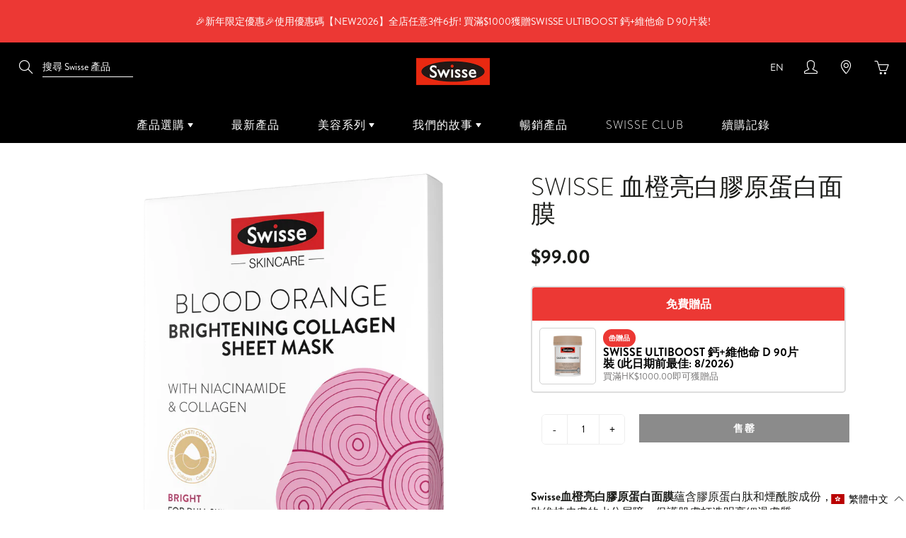

--- FILE ---
content_type: text/html; charset=utf-8
request_url: https://shop.swisse.com.hk/collections/%E8%86%A0%E5%8E%9F%E9%9D%A2%E8%86%9C%E7%B5%84%E5%90%88%E5%84%AA%E6%83%A0/products/swisse-blood-orange-brightening-collagen-sheet-mask
body_size: 71795
content:
<!doctype html>
<!--[if IE 9]> <html class="ie9" lang="zh-TW"> <![endif]-->
<!--[if (gt IE 9)|!(IE)]><!--> <html lang="zh-TW"> <!--<![endif]-->

<!doctype html>
<html class="no-js" lang="zh-TW">
  <head>
    <meta charset="utf-8">
    <meta http-equiv="X-UA-Compatible" content="IE=edge">
    <meta name="viewport" content="width=device-width,initial-scale=1">
    <meta name="theme-color" content="">
    <link rel="canonical" href="https://shop.swisse.com.hk/products/swisse-blood-orange-brightening-collagen-sheet-mask">
    <link rel="preconnect" href="https://cdn.shopify.com" crossorigin><title>Swisse 血橙亮白膠原蛋白面膜</title>
    
    
      <meta name="description" content="Swisse血橙亮白膠原蛋白面膜蘊含膠原蛋白肽和煙酰胺成份，幫助維持皮膚的水分屏障，保護肌膚打造明亮細滑膚質。[產品功效] 柔和質感 纖維面膜具有柔軟柔和 的質感，像第二層皮膚 一樣緊貼面部輪廓，有 效加強皮膚吸收。 打造明亮肌膚 蘊含膠原蛋白肽，打造 明亮細滑膚質。 含煙醯胺及膠原蛋白 [用法] 把面膜貼附於清潔後的皮膚上，使其順應面部輪廓並在眼睛、鼻子和嘴周圍進行調整。靜待10–20分鐘後，取下面膜並輕輕按摩皮膚，以達到最佳吸收效果。 適合日常使用。 暗啞肌膚適用 [成份] 水、甘油、丙二醇、煙醯胺、蜀葵花萃取物、刺山柑果萃取物、橄欖葉(橄欖)萃取物、甜橙(甜橙)果提取物、水解膠原、稻糠(稻)萃取物、對羥基苯乙酮、枸杞甜菜碱、聚甘油-10 月桂酸酯、羧乙烯聚合物、尿囊素、咖啡因、黃原膠、三羥甲基氨基甲烷、二苯基聚二甲基矽氧烷, 、甘油乙基己酸酯, 、辛甘醇、丁二醇、乙基己基甘油、1、2-己二醇、 透明質酸鈉、柚(葡萄柚)果皮油、氫化卵磷脂、植酸钠、戊二醇、乙醯葡萄糖胺、麥芽糊精、生育酚、透明質酸鈉交聯聚合物。 不添加硫酸鹽、對羥基苯甲酸酯或鄰苯二甲酸酯。">
    

    

<meta property="og:site_name" content="Swisse Hong Kong">
<meta property="og:url" content="https://shop.swisse.com.hk/products/swisse-blood-orange-brightening-collagen-sheet-mask">
<meta property="og:title" content="Swisse 血橙亮白膠原蛋白面膜">
<meta property="og:type" content="product">
<meta property="og:description" content="Swisse血橙亮白膠原蛋白面膜蘊含膠原蛋白肽和煙酰胺成份，幫助維持皮膚的水分屏障，保護肌膚打造明亮細滑膚質。[產品功效] 柔和質感 纖維面膜具有柔軟柔和 的質感，像第二層皮膚 一樣緊貼面部輪廓，有 效加強皮膚吸收。 打造明亮肌膚 蘊含膠原蛋白肽，打造 明亮細滑膚質。 含煙醯胺及膠原蛋白 [用法] 把面膜貼附於清潔後的皮膚上，使其順應面部輪廓並在眼睛、鼻子和嘴周圍進行調整。靜待10–20分鐘後，取下面膜並輕輕按摩皮膚，以達到最佳吸收效果。 適合日常使用。 暗啞肌膚適用 [成份] 水、甘油、丙二醇、煙醯胺、蜀葵花萃取物、刺山柑果萃取物、橄欖葉(橄欖)萃取物、甜橙(甜橙)果提取物、水解膠原、稻糠(稻)萃取物、對羥基苯乙酮、枸杞甜菜碱、聚甘油-10 月桂酸酯、羧乙烯聚合物、尿囊素、咖啡因、黃原膠、三羥甲基氨基甲烷、二苯基聚二甲基矽氧烷, 、甘油乙基己酸酯, 、辛甘醇、丁二醇、乙基己基甘油、1、2-己二醇、 透明質酸鈉、柚(葡萄柚)果皮油、氫化卵磷脂、植酸钠、戊二醇、乙醯葡萄糖胺、麥芽糊精、生育酚、透明質酸鈉交聯聚合物。 不添加硫酸鹽、對羥基苯甲酸酯或鄰苯二甲酸酯。"><meta property="og:image" content="http://shop.swisse.com.hk/cdn/shop/products/HKSGSwisseSkincareBOCollagenMask-CartonV10OL.png?v=1609991600">
  <meta property="og:image:secure_url" content="https://shop.swisse.com.hk/cdn/shop/products/HKSGSwisseSkincareBOCollagenMask-CartonV10OL.png?v=1609991600">
  <meta property="og:image:width" content="3000">
  <meta property="og:image:height" content="3000"><meta property="og:price:amount" content="99.00">
  <meta property="og:price:currency" content="HKD"><meta name="twitter:card" content="summary_large_image">
<meta name="twitter:title" content="Swisse 血橙亮白膠原蛋白面膜">
<meta name="twitter:description" content="Swisse血橙亮白膠原蛋白面膜蘊含膠原蛋白肽和煙酰胺成份，幫助維持皮膚的水分屏障，保護肌膚打造明亮細滑膚質。[產品功效] 柔和質感 纖維面膜具有柔軟柔和 的質感，像第二層皮膚 一樣緊貼面部輪廓，有 效加強皮膚吸收。 打造明亮肌膚 蘊含膠原蛋白肽，打造 明亮細滑膚質。 含煙醯胺及膠原蛋白 [用法] 把面膜貼附於清潔後的皮膚上，使其順應面部輪廓並在眼睛、鼻子和嘴周圍進行調整。靜待10–20分鐘後，取下面膜並輕輕按摩皮膚，以達到最佳吸收效果。 適合日常使用。 暗啞肌膚適用 [成份] 水、甘油、丙二醇、煙醯胺、蜀葵花萃取物、刺山柑果萃取物、橄欖葉(橄欖)萃取物、甜橙(甜橙)果提取物、水解膠原、稻糠(稻)萃取物、對羥基苯乙酮、枸杞甜菜碱、聚甘油-10 月桂酸酯、羧乙烯聚合物、尿囊素、咖啡因、黃原膠、三羥甲基氨基甲烷、二苯基聚二甲基矽氧烷, 、甘油乙基己酸酯, 、辛甘醇、丁二醇、乙基己基甘油、1、2-己二醇、 透明質酸鈉、柚(葡萄柚)果皮油、氫化卵磷脂、植酸钠、戊二醇、乙醯葡萄糖胺、麥芽糊精、生育酚、透明質酸鈉交聯聚合物。 不添加硫酸鹽、對羥基苯甲酸酯或鄰苯二甲酸酯。">

    <script src="//shop.swisse.com.hk/cdn/shop/t/287/assets/core.js?v=161069597237085396281767148407" defer="defer"></script>
    <script>window.performance && window.performance.mark && window.performance.mark('shopify.content_for_header.start');</script><meta name="google-site-verification" content="KB49rjjxKObP6vhMqnwNdozphvr9S99hqwyNH1S8COs">
<meta name="google-site-verification" content="ckvMHRsO__z9WDl0El2y3nzq1WH1myqHNv-slRVpzcA">
<meta id="shopify-digital-wallet" name="shopify-digital-wallet" content="/32978796679/digital_wallets/dialog">
<link rel="alternate" hreflang="x-default" href="https://shop.swisse.com.hk/products/swisse-blood-orange-brightening-collagen-sheet-mask">
<link rel="alternate" hreflang="zh-Hant-HK" href="https://shop.swisse.com.hk/products/swisse-blood-orange-brightening-collagen-sheet-mask">
<link rel="alternate" hreflang="en-HK" href="https://shop.swisse.com.hk/en/products/swisse-blood-orange-brightening-collagen-sheet-mask">
<link rel="alternate" type="application/json+oembed" href="https://shop.swisse.com.hk/products/swisse-blood-orange-brightening-collagen-sheet-mask.oembed">
<script async="async" src="/checkouts/internal/preloads.js?locale=zh-HK"></script>
<script id="shopify-features" type="application/json">{"accessToken":"ab5c543d3b952745020aaf1bdf38b7b5","betas":["rich-media-storefront-analytics"],"domain":"shop.swisse.com.hk","predictiveSearch":false,"shopId":32978796679,"locale":"zh-tw"}</script>
<script>var Shopify = Shopify || {};
Shopify.shop = "swissehk.myshopify.com";
Shopify.locale = "zh-TW";
Shopify.currency = {"active":"HKD","rate":"1.0"};
Shopify.country = "HK";
Shopify.theme = {"name":"JAN 5-JAN 23 2026 Promo (With Kite)","id":151181590717,"schema_name":"Galleria","schema_version":"3.0.25","theme_store_id":null,"role":"main"};
Shopify.theme.handle = "null";
Shopify.theme.style = {"id":null,"handle":null};
Shopify.cdnHost = "shop.swisse.com.hk/cdn";
Shopify.routes = Shopify.routes || {};
Shopify.routes.root = "/";</script>
<script type="module">!function(o){(o.Shopify=o.Shopify||{}).modules=!0}(window);</script>
<script>!function(o){function n(){var o=[];function n(){o.push(Array.prototype.slice.apply(arguments))}return n.q=o,n}var t=o.Shopify=o.Shopify||{};t.loadFeatures=n(),t.autoloadFeatures=n()}(window);</script>
<script id="shop-js-analytics" type="application/json">{"pageType":"product"}</script>
<script defer="defer" async type="module" src="//shop.swisse.com.hk/cdn/shopifycloud/shop-js/modules/v2/client.init-shop-cart-sync_D9dVssWa.zh-TW.esm.js"></script>
<script defer="defer" async type="module" src="//shop.swisse.com.hk/cdn/shopifycloud/shop-js/modules/v2/chunk.common_OJXd8nZT.esm.js"></script>
<script type="module">
  await import("//shop.swisse.com.hk/cdn/shopifycloud/shop-js/modules/v2/client.init-shop-cart-sync_D9dVssWa.zh-TW.esm.js");
await import("//shop.swisse.com.hk/cdn/shopifycloud/shop-js/modules/v2/chunk.common_OJXd8nZT.esm.js");

  window.Shopify.SignInWithShop?.initShopCartSync?.({"fedCMEnabled":true,"windoidEnabled":true});

</script>
<script>(function() {
  var isLoaded = false;
  function asyncLoad() {
    if (isLoaded) return;
    isLoaded = true;
    var urls = ["https:\/\/cdn-app.sealsubscriptions.com\/shopify\/public\/js\/sealsubscriptions.js?shop=swissehk.myshopify.com","https:\/\/pickupoptions-scriptglobal.wavecommerce.hk\/localpickup.js?secret=51dedcf0ba9e4a9ba545a3dd29f1a8d6\u0026shop=swissehk.myshopify.com"];
    for (var i = 0; i < urls.length; i++) {
      var s = document.createElement('script');
      s.type = 'text/javascript';
      s.async = true;
      s.src = urls[i];
      var x = document.getElementsByTagName('script')[0];
      x.parentNode.insertBefore(s, x);
    }
  };
  if(window.attachEvent) {
    window.attachEvent('onload', asyncLoad);
  } else {
    window.addEventListener('load', asyncLoad, false);
  }
})();</script>
<script id="__st">var __st={"a":32978796679,"offset":28800,"reqid":"2e1abd5d-c984-40f6-a0c6-f562975ba778-1768851272","pageurl":"shop.swisse.com.hk\/collections\/%E8%86%A0%E5%8E%9F%E9%9D%A2%E8%86%9C%E7%B5%84%E5%90%88%E5%84%AA%E6%83%A0\/products\/swisse-blood-orange-brightening-collagen-sheet-mask","u":"449105afe677","p":"product","rtyp":"product","rid":6153132441789};</script>
<script>window.ShopifyPaypalV4VisibilityTracking = true;</script>
<script id="captcha-bootstrap">!function(){'use strict';const t='contact',e='account',n='new_comment',o=[[t,t],['blogs',n],['comments',n],[t,'customer']],c=[[e,'customer_login'],[e,'guest_login'],[e,'recover_customer_password'],[e,'create_customer']],r=t=>t.map((([t,e])=>`form[action*='/${t}']:not([data-nocaptcha='true']) input[name='form_type'][value='${e}']`)).join(','),a=t=>()=>t?[...document.querySelectorAll(t)].map((t=>t.form)):[];function s(){const t=[...o],e=r(t);return a(e)}const i='password',u='form_key',d=['recaptcha-v3-token','g-recaptcha-response','h-captcha-response',i],f=()=>{try{return window.sessionStorage}catch{return}},m='__shopify_v',_=t=>t.elements[u];function p(t,e,n=!1){try{const o=window.sessionStorage,c=JSON.parse(o.getItem(e)),{data:r}=function(t){const{data:e,action:n}=t;return t[m]||n?{data:e,action:n}:{data:t,action:n}}(c);for(const[e,n]of Object.entries(r))t.elements[e]&&(t.elements[e].value=n);n&&o.removeItem(e)}catch(o){console.error('form repopulation failed',{error:o})}}const l='form_type',E='cptcha';function T(t){t.dataset[E]=!0}const w=window,h=w.document,L='Shopify',v='ce_forms',y='captcha';let A=!1;((t,e)=>{const n=(g='f06e6c50-85a8-45c8-87d0-21a2b65856fe',I='https://cdn.shopify.com/shopifycloud/storefront-forms-hcaptcha/ce_storefront_forms_captcha_hcaptcha.v1.5.2.iife.js',D={infoText:'已受到 hCaptcha 保護',privacyText:'隱私',termsText:'條款'},(t,e,n)=>{const o=w[L][v],c=o.bindForm;if(c)return c(t,g,e,D).then(n);var r;o.q.push([[t,g,e,D],n]),r=I,A||(h.body.append(Object.assign(h.createElement('script'),{id:'captcha-provider',async:!0,src:r})),A=!0)});var g,I,D;w[L]=w[L]||{},w[L][v]=w[L][v]||{},w[L][v].q=[],w[L][y]=w[L][y]||{},w[L][y].protect=function(t,e){n(t,void 0,e),T(t)},Object.freeze(w[L][y]),function(t,e,n,w,h,L){const[v,y,A,g]=function(t,e,n){const i=e?o:[],u=t?c:[],d=[...i,...u],f=r(d),m=r(i),_=r(d.filter((([t,e])=>n.includes(e))));return[a(f),a(m),a(_),s()]}(w,h,L),I=t=>{const e=t.target;return e instanceof HTMLFormElement?e:e&&e.form},D=t=>v().includes(t);t.addEventListener('submit',(t=>{const e=I(t);if(!e)return;const n=D(e)&&!e.dataset.hcaptchaBound&&!e.dataset.recaptchaBound,o=_(e),c=g().includes(e)&&(!o||!o.value);(n||c)&&t.preventDefault(),c&&!n&&(function(t){try{if(!f())return;!function(t){const e=f();if(!e)return;const n=_(t);if(!n)return;const o=n.value;o&&e.removeItem(o)}(t);const e=Array.from(Array(32),(()=>Math.random().toString(36)[2])).join('');!function(t,e){_(t)||t.append(Object.assign(document.createElement('input'),{type:'hidden',name:u})),t.elements[u].value=e}(t,e),function(t,e){const n=f();if(!n)return;const o=[...t.querySelectorAll(`input[type='${i}']`)].map((({name:t})=>t)),c=[...d,...o],r={};for(const[a,s]of new FormData(t).entries())c.includes(a)||(r[a]=s);n.setItem(e,JSON.stringify({[m]:1,action:t.action,data:r}))}(t,e)}catch(e){console.error('failed to persist form',e)}}(e),e.submit())}));const S=(t,e)=>{t&&!t.dataset[E]&&(n(t,e.some((e=>e===t))),T(t))};for(const o of['focusin','change'])t.addEventListener(o,(t=>{const e=I(t);D(e)&&S(e,y())}));const B=e.get('form_key'),M=e.get(l),P=B&&M;t.addEventListener('DOMContentLoaded',(()=>{const t=y();if(P)for(const e of t)e.elements[l].value===M&&p(e,B);[...new Set([...A(),...v().filter((t=>'true'===t.dataset.shopifyCaptcha))])].forEach((e=>S(e,t)))}))}(h,new URLSearchParams(w.location.search),n,t,e,['guest_login'])})(!0,!0)}();</script>
<script integrity="sha256-4kQ18oKyAcykRKYeNunJcIwy7WH5gtpwJnB7kiuLZ1E=" data-source-attribution="shopify.loadfeatures" defer="defer" src="//shop.swisse.com.hk/cdn/shopifycloud/storefront/assets/storefront/load_feature-a0a9edcb.js" crossorigin="anonymous"></script>
<script data-source-attribution="shopify.dynamic_checkout.dynamic.init">var Shopify=Shopify||{};Shopify.PaymentButton=Shopify.PaymentButton||{isStorefrontPortableWallets:!0,init:function(){window.Shopify.PaymentButton.init=function(){};var t=document.createElement("script");t.src="https://shop.swisse.com.hk/cdn/shopifycloud/portable-wallets/latest/portable-wallets.zh-tw.js",t.type="module",document.head.appendChild(t)}};
</script>
<script data-source-attribution="shopify.dynamic_checkout.buyer_consent">
  function portableWalletsHideBuyerConsent(e){var t=document.getElementById("shopify-buyer-consent"),n=document.getElementById("shopify-subscription-policy-button");t&&n&&(t.classList.add("hidden"),t.setAttribute("aria-hidden","true"),n.removeEventListener("click",e))}function portableWalletsShowBuyerConsent(e){var t=document.getElementById("shopify-buyer-consent"),n=document.getElementById("shopify-subscription-policy-button");t&&n&&(t.classList.remove("hidden"),t.removeAttribute("aria-hidden"),n.addEventListener("click",e))}window.Shopify?.PaymentButton&&(window.Shopify.PaymentButton.hideBuyerConsent=portableWalletsHideBuyerConsent,window.Shopify.PaymentButton.showBuyerConsent=portableWalletsShowBuyerConsent);
</script>
<script data-source-attribution="shopify.dynamic_checkout.cart.bootstrap">document.addEventListener("DOMContentLoaded",(function(){function t(){return document.querySelector("shopify-accelerated-checkout-cart, shopify-accelerated-checkout")}if(t())Shopify.PaymentButton.init();else{new MutationObserver((function(e,n){t()&&(Shopify.PaymentButton.init(),n.disconnect())})).observe(document.body,{childList:!0,subtree:!0})}}));
</script>

<script>window.performance && window.performance.mark && window.performance.mark('shopify.content_for_header.end');</script>

    

  <style data-shopify>
    
    
    
    
    

    :root {
      --font-body-family: "system_ui", -apple-system, 'Segoe UI', Roboto, 'Helvetica Neue', 'Noto Sans', 'Liberation Sans', Arial, sans-serif, 'Apple Color Emoji', 'Segoe UI Emoji', 'Segoe UI Symbol', 'Noto Color Emoji';
      --font-body-style: normal;
      --font-body-weight: 400;
      --font-body-weight-bold: bold;

      --font-heading-family: "system_ui", -apple-system, 'Segoe UI', Roboto, 'Helvetica Neue', 'Noto Sans', 'Liberation Sans', Arial, sans-serif, 'Apple Color Emoji', 'Segoe UI Emoji', 'Segoe UI Symbol', 'Noto Color Emoji';
      --font-heading-style: normal;
      --font-heading-weight: 400;

      --font-size-base: 16px;

      --line-height-base: 1.5;

    
      --headings-text-transfrom: uppercase;
    


      --color-text: 26, 27, 24;
      --color-background: 255, 255, 255;
      --color-alt-background: 245, 245, 245;
      --color-accent: 212, 101, 31;
      --color-accent-c: 255, 255, 255;
      --color-border: 234, 234, 234;
      --color-sale-price: 220, 53, 69;
      --color-star-rating: 246, 164, 41;
      --color-error: 220, 53, 69;
      --color-success: 25, 135, 84;
      --color-warning: 255, 193, 84;

      --spacer: 1rem;
      --color-link: 212, 101, 31;

    
    }
  </style>

    <link href="//shop.swisse.com.hk/cdn/shop/t/287/assets/core.css?v=73679012914274026721767148407" rel="stylesheet" type="text/css" media="all" />
    <link href="//shop.swisse.com.hk/cdn/shop/t/287/assets/button.css?v=100503580076924347181767148407" rel="stylesheet" type="text/css" media="all" />
    <link href="//shop.swisse.com.hk/cdn/shop/t/287/assets/grid.css?v=5270435188057093651767148407" rel="stylesheet" type="text/css" media="all" />
    <link href="//shop.swisse.com.hk/cdn/shop/t/287/assets/media.css?v=165467441814921808031767148407" rel="stylesheet" type="text/css" media="all" />
    <link href="//shop.swisse.com.hk/cdn/shop/t/287/assets/hero.css?v=90710490762018649331767148407" rel="stylesheet" type="text/css" media="all" />
    <link href="//shop.swisse.com.hk/cdn/shop/t/287/assets/price.css?v=31753938813150957691767148407" rel="stylesheet" type="text/css" media="all" />

    <link rel="stylesheet" href="//shop.swisse.com.hk/cdn/shop/t/287/assets/spinner.css?v=125212288647693193331767148407" media="print" onload="this.media='all'">
    <noscript><link href="//shop.swisse.com.hk/cdn/shop/t/287/assets/spinner.css?v=125212288647693193331767148407" rel="stylesheet" type="text/css" media="all" /></noscript>
    
      <link rel="stylesheet" href="//shop.swisse.com.hk/cdn/shop/t/287/assets/animation-section-reveal.css?v=32483217327666344871767148407" media="print" onload="this.media='all'">
    

    <link href="//shop.swisse.com.hk/cdn/shop/t/287/assets/apps.scss.css?v=154279544197365197441767148407" rel="stylesheet" type="text/css" media="all" />
    <link href="//shop.swisse.com.hk/cdn/shop/t/287/assets/styles.scss.css?v=87241509129379732781767148407" rel="stylesheet" type="text/css" media="all" />
    <link href="//shop.swisse.com.hk/cdn/shop/t/287/assets/wave.scss.css?v=151077749499550992771767148407" rel="stylesheet" type="text/css" media="all" />
<script>document.documentElement.className = document.documentElement.className.replace('no-js', 'js');</script>
    <script src="//shop.swisse.com.hk/cdn/shop/t/287/assets/jquery.js?v=129532754148703520391767148407" type="text/javascript"></script>
  <!-- BEGIN app block: shopify://apps/hk-pickup-store-sf-express/blocks/pickup-options/708dac37-b435-44e3-8758-c38fcc222dc0 -->


<!-- BEGIN app snippet: pickup-options-info --><script type="text/javascript">
window.waveLocalPickup = window.waveLocalPickup || {};window.waveLocalPickup.langCode = 'zh-TW';
window.waveLocalPickup.shopName = 'Swisse Hong Kong';
window.waveLocalPickup.secret = '51dedcf0ba9e4a9ba545a3dd29f1a8d6';
window.waveLocalPickup.domain = 'swissehk.myshopify.com';
window.waveLocalPickup.pageType = 'product';
window.waveLocalPickup.registerUrl = '/account/register';
window.waveLocalPickup.themeSettings = {"header_bg_color":"#000000","color_text":"#1A1B18","color_background":"#ffffff","alternate_bg_color":"#efefef","color_alt_background":"#F5F5F5","color_accent":"#d4651f","color_accent_contrast":"#ffffff","color_border":"#EAEAEA","color_sale_price":"#dc3545","color_star_rating":"#F6A429","color_error":"#dc3545","color_success":"#198754","color_warning":"#ffc107","type_base_font_size":16,"type_header_font":{"error":"json not allowed for this object"},"type_header_uppercase":true,"type_body_font":{"error":"json not allowed for this object"},"share_facebook":true,"share_twitter":true,"share_pinterest":true,"social_twitter_link":"","social_facebook_link":"https:\/\/www.facebook.com\/Swisse.HK\/","social_pinterest_link":"","social_instagram_link":"https:\/\/www.instagram.com\/swisse_hk\/","social_tiktok_link":"","social_tumblr_link":"","social_snapchat_link":"","social_youtube_link":"https:\/\/www.youtube.com\/channel\/UCF0p5CIRONzBbmlc5Hz9f0w","social_vimeo_link":"","color_swatches_options":"color,colour","custom_price0_text":"\u003cp\u003e指定零售商發售\u003c\/p\u003e","hide_price0_box_and_button":false,"product_card_aspect_ratio":"1x1","product_card_image_appearance":"center","product_card_text_align":"center","product_card_display_alt_image":true,"product_card_image_padding":false,"product_card_display_color_swatches":false,"product_card_out_of_stock_fade":false,"product_card_show_vendor":false,"product_reviews":true,"product_card_show_reviews":true,"product_card_review_counter":true,"thumbnail_rating":"always","page_header_overlay":20,"header_overlap":false,"use_breadcrumbs":true,"product_badge_sale_show":false,"product_badge_sale_style":"persentage","product_badge_sale_color":"#dc3545","product_badge_sold_out_show":true,"product_badge_sold_out_color":"#6c757d","product_badge_new_show":false,"product_badge_new_label":"New","product_badge_new_expiration":30,"product_badge_new_color":"#0d6efd","product_badge_free_show":false,"product_badge_free_label":"Free","product_badge_free_color":"#14BED9","predictive_search_enable":true,"predictive_search_results_limit":5,"predictive_search_src_product":true,"predictive_search_product_price":true,"predictive_search_only_in_stock_products":false,"predictive_search_enable_badges":true,"predictive_search_enable_swatches":true,"predictive_search_src_collection":true,"predictive_search_collection_image":true,"predictive_search_src_page":true,"predictive_search_page_exerpt":true,"predictive_search_src_blog":true,"predictive_search_blog_author":true,"predictive_search_blog_date":true,"product_price_variable_display":"range","product_price_trailing_zeros":true,"cart_type":"drawer","display_prod_rec":true,"g_section_align":"center","g_section_heading_size":"md","g_section_subheading_position":"after","g_section_button_position":"after","g_section_button_size":"sm","g_section_button_style":"ghost","g_section_button_arrow":true,"animation_section_reveal":true,"enable_threshold":true,"enable_threshold_progress_bar":true,"threshold_user_tags_exclusions":"","threshold_product_tags_inclusions":"","threshold_promotion_value_tier_1":"350","threshold_promotion_title_tier_1":"買HK$350免運費","threshold_promotion_content_tier_1":"限時買指定產品買1送1!","threshold_promotion_title_tier_1_en":"Buy HK$350 free shipping","threshold_promotion_content_tier_1_en":"Buy 1 Get 1 for selected products!","threshold_promotion_value_tier_2":"","threshold_promotion_title_tier_2":"","threshold_promotion_content_tier_2":"","threshold_promotion_title_tier_2_en":"","threshold_promotion_content_tier_2_en":"","threshold_promotion_value_tier_3":"","threshold_promotion_title_tier_3":"","threshold_promotion_content_tier_3":"","threshold_promotion_title_tier_3_en":"","threshold_promotion_content_tier_3_en":"","threshold_promotion_title_tier_max":"","threshold_promotion_content_tier_max":"","threshold_promotion_title_tier_max_en":"","threshold_promotion_content_tier_max_en":"","enable_override_message":false,"override_message_user_tags_exclusions":"","override_message_product_tags_inclusions":"","override_promotion_message":"","override_promotion_message_en":"","checkout_logo_position":"left","checkout_logo_size":"medium","checkout_body_background_color":"#fff","checkout_input_background_color_mode":"white","checkout_sidebar_background_color":"#fafafa","checkout_heading_font":"-apple-system, BlinkMacSystemFont, 'Segoe UI', Roboto, Helvetica, Arial, sans-serif, 'Apple Color Emoji', 'Segoe UI Emoji', 'Segoe UI Symbol'","checkout_body_font":"-apple-system, BlinkMacSystemFont, 'Segoe UI', Roboto, Helvetica, Arial, sans-serif, 'Apple Color Emoji', 'Segoe UI Emoji', 'Segoe UI Symbol'","checkout_accent_color":"#1878b9","checkout_button_color":"#1878b9","checkout_error_color":"#e22120","customer_layout":"customer_area"};
window.waveLocalPickup.cart = {};
window.waveLocalPickup.customerTags = null;
</script>
<!-- END app snippet -->



<!-- END app block --><!-- BEGIN app block: shopify://apps/seal-subscriptions/blocks/subscription-script-append/13b25004-a140-4ab7-b5fe-29918f759699 --><script defer="defer">
	/**	SealSubs loader,version number: 2.0 */
	(function(){
		var loadScript=function(a,b){var c=document.createElement("script");c.setAttribute("defer", "defer");c.type="text/javascript",c.readyState?c.onreadystatechange=function(){("loaded"==c.readyState||"complete"==c.readyState)&&(c.onreadystatechange=null,b())}:c.onload=function(){b()},c.src=a,document.getElementsByTagName("head")[0].appendChild(c)};
		// Set variable to prevent the other loader from requesting the same resources
		window.seal_subs_app_block_loader = true;
		appendScriptUrl('swissehk.myshopify.com');

		// get script url and append timestamp of last change
		function appendScriptUrl(shop) {
			var timeStamp = Math.floor(Date.now() / (1000*1*1));
			var timestampUrl = 'https://app.sealsubscriptions.com/shopify/public/status/shop/'+shop+'.js?'+timeStamp;
			loadScript(timestampUrl, function() {
				// append app script
				if (typeof sealsubscriptions_settings_updated == 'undefined') {
					sealsubscriptions_settings_updated = 'default-by-script';
				}
				var scriptUrl = "https://cdn-app.sealsubscriptions.com/shopify/public/js/sealsubscriptions-main.js?shop="+shop+"&"+sealsubscriptions_settings_updated;
				loadScript(scriptUrl, function(){});
			});
		}
	})();

	var SealSubsScriptAppended = true;
	
</script>

<!-- END app block --><!-- BEGIN app block: shopify://apps/klaviyo-email-marketing-sms/blocks/klaviyo-onsite-embed/2632fe16-c075-4321-a88b-50b567f42507 -->












  <script async src="https://static.klaviyo.com/onsite/js/QVqHWE/klaviyo.js?company_id=QVqHWE"></script>
  <script>!function(){if(!window.klaviyo){window._klOnsite=window._klOnsite||[];try{window.klaviyo=new Proxy({},{get:function(n,i){return"push"===i?function(){var n;(n=window._klOnsite).push.apply(n,arguments)}:function(){for(var n=arguments.length,o=new Array(n),w=0;w<n;w++)o[w]=arguments[w];var t="function"==typeof o[o.length-1]?o.pop():void 0,e=new Promise((function(n){window._klOnsite.push([i].concat(o,[function(i){t&&t(i),n(i)}]))}));return e}}})}catch(n){window.klaviyo=window.klaviyo||[],window.klaviyo.push=function(){var n;(n=window._klOnsite).push.apply(n,arguments)}}}}();</script>

  
    <script id="viewed_product">
      if (item == null) {
        var _learnq = _learnq || [];

        var MetafieldReviews = null
        var MetafieldYotpoRating = null
        var MetafieldYotpoCount = null
        var MetafieldLooxRating = null
        var MetafieldLooxCount = null
        var okendoProduct = null
        var okendoProductReviewCount = null
        var okendoProductReviewAverageValue = null
        try {
          // The following fields are used for Customer Hub recently viewed in order to add reviews.
          // This information is not part of __kla_viewed. Instead, it is part of __kla_viewed_reviewed_items
          MetafieldReviews = {};
          MetafieldYotpoRating = null
          MetafieldYotpoCount = null
          MetafieldLooxRating = null
          MetafieldLooxCount = null

          okendoProduct = null
          // If the okendo metafield is not legacy, it will error, which then requires the new json formatted data
          if (okendoProduct && 'error' in okendoProduct) {
            okendoProduct = null
          }
          okendoProductReviewCount = okendoProduct ? okendoProduct.reviewCount : null
          okendoProductReviewAverageValue = okendoProduct ? okendoProduct.reviewAverageValue : null
        } catch (error) {
          console.error('Error in Klaviyo onsite reviews tracking:', error);
        }

        var item = {
          Name: "Swisse 血橙亮白膠原蛋白面膜",
          ProductID: 6153132441789,
          Categories: ["10月指定產品","All Products except Collagen Drinks","cart-others","rec-for-collagen","Swisse 5週年感謝祭","Swisse 美肌系列","test rec collagen","亮白","亮白系列","全部產品","所有產品","所有產品(不包括膠原蛋白美肌飲)","所有產品(膠原蛋白+除外)","暢銷產品","膠原蛋白","膠原蛋白面膜系列","膠原面膜組合優惠","血橙亮白膠原蛋白面膜","面膜"],
          ImageURL: "https://shop.swisse.com.hk/cdn/shop/products/HKSGSwisseSkincareBOCollagenMask-CartonV10OL_grande.png?v=1609991600",
          URL: "https://shop.swisse.com.hk/products/swisse-blood-orange-brightening-collagen-sheet-mask",
          Brand: "Swisse Hong Kong",
          Price: "$99.00",
          Value: "99.00",
          CompareAtPrice: "$0.00"
        };
        _learnq.push(['track', 'Viewed Product', item]);
        _learnq.push(['trackViewedItem', {
          Title: item.Name,
          ItemId: item.ProductID,
          Categories: item.Categories,
          ImageUrl: item.ImageURL,
          Url: item.URL,
          Metadata: {
            Brand: item.Brand,
            Price: item.Price,
            Value: item.Value,
            CompareAtPrice: item.CompareAtPrice
          },
          metafields:{
            reviews: MetafieldReviews,
            yotpo:{
              rating: MetafieldYotpoRating,
              count: MetafieldYotpoCount,
            },
            loox:{
              rating: MetafieldLooxRating,
              count: MetafieldLooxCount,
            },
            okendo: {
              rating: okendoProductReviewAverageValue,
              count: okendoProductReviewCount,
            }
          }
        }]);
      }
    </script>
  




  <script>
    window.klaviyoReviewsProductDesignMode = false
  </script>







<!-- END app block --><!-- BEGIN app block: shopify://apps/langify/blocks/langify/b50c2edb-8c63-4e36-9e7c-a7fdd62ddb8f --><!-- BEGIN app snippet: ly-switcher-factory -->




<style>
  .ly-switcher-wrapper.ly-hide, .ly-recommendation.ly-hide, .ly-recommendation .ly-submit-btn {
    display: none !important;
  }

  #ly-switcher-factory-template {
    display: none;
  }.ly-languages-switcher ul > li[key="en"] {
        order: 1 !important;
      }
      .ly-popup-modal .ly-popup-modal-content ul > li[key="en"],
      .ly-languages-switcher.ly-links a[data-language-code="en"] {
        order: 1 !important;
      }.ly-languages-switcher ul > li[key="zh-TW"] {
        order: 2 !important;
      }
      .ly-popup-modal .ly-popup-modal-content ul > li[key="zh-TW"],
      .ly-languages-switcher.ly-links a[data-language-code="zh-TW"] {
        order: 2 !important;
      }
      .ly-breakpoint-1 { display: none; }
      @media (min-width:0px)  {
        .ly-breakpoint-1 { display: flex; }

        .ly-recommendation .ly-banner-content, 
        .ly-recommendation .ly-popup-modal-content {
          font-size: 14px !important;
          color: #000 !important;
          background: #fff !important;
          border-radius: 0px !important;
          border-width: 0px !important;
          border-color: #000 !important;
        }
        .ly-recommendation-form button[type="submit"] {
          font-size: 14px !important;
          color: #fff !important;
          background: #999 !important;
        }
      }


  
    /*#top-header-section > div.notification-bar > a:nth-child(1) {
    display: inline-block !important;
}*/
  
</style>


<template id="ly-switcher-factory-template">
<div data-breakpoint="0" class="ly-switcher-wrapper ly-breakpoint-1 custom ly-custom ly-is-transparent ly-hide" style="font-size: 14px; "><div tabindex="0" role="menu" aria-haspopup="true" aria-label="Selected language: 繁體中文" data-breakpoint="0" class="ly-languages-switcher ly-links  ly-bright-theme" style="color: #ffffff;"><a role="menuitem" href="#"

                data-language-code="en" data-ly-locked="true" class="ly-languages-switcher-link" style="color: #ffffff;  margin: 0px 0px;  padding: 0px 0px;  border-style: solid; border-width: 0px; border-radius: 0px; border-color: rgba(0, 0, 0, 0);"
                rel="nofollow"><span class="ly-inner-text">EN</span></a><a role="menuitem" href="https://swissehk.myshopify.com/collections/%e8%86%a0%e5%8e%9f%e9%9d%a2%e8%86%9c%e7%b5%84%e5%90%88%e5%84%aa%e6%83%a0/products/swisse-blood-orange-brightening-collagen-sheet-mask"

                data-language-code="zh-TW" data-ly-locked="true" class="ly-languages-switcher-link" style="color: #ffffff;  margin: 0px 0px;  padding: 0px 0px;  border-style: solid; border-width: 0px; border-radius: 0px; border-color: rgba(0, 0, 0, 0);"
                rel="nofollow"><span class="ly-inner-text">中</span></a></div></div>
</template><!-- END app snippet -->

<script>
  var langify = window.langify || {};
  var customContents = {};
  var customContents_image = {};
  var langifySettingsOverwrites = {};
  var defaultSettings = {
    debug: false,               // BOOL : Enable/disable console logs
    observe: true,              // BOOL : Enable/disable the entire mutation observer (off switch)
    observeLinks: false,
    observeImages: true,
    observeCustomContents: true,
    maxMutations: 5,
    timeout: 100,               // INT : Milliseconds to wait after a mutation, before the next mutation event will be allowed for the element
    linksBlacklist: [],
    usePlaceholderMatching: false
  };

  if(langify.settings) { 
    langifySettingsOverwrites = Object.assign({}, langify.settings);
    langify.settings = Object.assign(defaultSettings, langify.settings); 
  } else { 
    langify.settings = defaultSettings; 
  }

  langify.settings.theme = null;
  langify.settings.switcher = {"customCSS":"\/*#top-header-section \u003e div.notification-bar \u003e a:nth-child(1) {\n    display: inline-block !important;\n}*\/","languageDetection":false,"languageDetectionDefault":"zh-TW","enableDefaultLanguage":false,"breakpoints":[{"key":0,"label":"0px","config":{"type":"links","corner":"bottom_right","position":"custom","show_flags":true,"rectangle_icons":false,"square_icons":false,"round_icons":false,"show_label":true,"show_custom_name":true,"show_name":false,"show_iso_code":false,"is_dark":false,"is_transparent":true,"is_dropup":false,"arrow_size":100,"arrow_width":1,"arrow_filled":false,"h_space":0,"v_space":0,"h_item_space":0,"v_item_space":0,"h_item_padding":0,"v_item_padding":0,"text_color":"#ffffff","link_color":"#000","arrow_color":"#000","bg_color":"rgba(255, 255, 255, 0)","border_color":"rgba(0, 0, 0, 0)","border_width":0,"border_radius":0,"fontsize":14,"recommendation_fontsize":14,"recommendation_border_width":0,"recommendation_border_radius":0,"recommendation_text_color":"#000","recommendation_link_color":"#000","recommendation_button_bg_color":"#999","recommendation_button_text_color":"#fff","recommendation_bg_color":"#fff","recommendation_border_color":"#000","show_currency_selector":false,"currency_switcher_enabled":false,"country_switcher_enabled":false,"no_icons":true,"switcherIcons":"no_icons","switcherLabel":"show_custom_name"}}],"languages":[{"iso_code":"en","root_url":"\/en","name":"EN","primary":false,"domain":false,"published":true,"custom_name":"EN","endonym_name":"EN"},{"iso_code":"zh-TW","root_url":"\/","name":"中","primary":true,"domain":"swissehk.myshopify.com","published":true,"custom_name":"中","endonym_name":"中"}],"recommendation_enabled":false,"recommendation_type":"popup","recommendation_switcher_key":-1,"recommendation_strings":{},"recommendation":{"recommendation_backdrop_show":true,"recommendation_corner":"center_center","recommendation_banner_corner":"top","recommendation_fontsize":14,"recommendation_border_width":0,"recommendation_border_radius":0,"recommendation_text_color":"#000","recommendation_link_color":"#000","recommendation_button_bg_color":"#999","recommendation_button_text_color":"#fff","recommendation_bg_color":"#fff","recommendation_border_color":"#000"}};
  if(langify.settings.switcher === null) {
    langify.settings.switcher = {};
  }
  langify.settings.switcher.customIcons = null;

  langify.locale = langify.locale || {
    country_code: "HK",
    language_code: "zh-TW",
    currency_code: null,
    primary: true,
    iso_code: "zh-TW",
    root_url: "\/",
    language_id: "ly133294",
    shop_url: "https:\/\/shop.swisse.com.hk",
    domain_feature_enabled: {"shop.swisse.com.hk":[]},
    languages: [{
        iso_code: "en",
        root_url: "\/en",
        domain: false,
      },{
        iso_code: "zh-TW",
        root_url: "\/",
        domain: "swissehk.myshopify.com",
      },]
  };

  langify.localization = {
    available_countries: ["香港特別行政區"],
    available_languages: [{"shop_locale":{"locale":"zh-TW","enabled":true,"primary":true,"published":true}},{"shop_locale":{"locale":"en","enabled":true,"primary":false,"published":true}}],
    country: "香港特別行政區",
    language: {"shop_locale":{"locale":"zh-TW","enabled":true,"primary":true,"published":true}},
    market: {
      handle: "中國香港特別行政區",
      id: 2746450109,
      metafields: {"error":"json not allowed for this object"},
    }
  };

  // Disable link correction ALWAYS on languages with mapped domains
  
  if(langify.locale.root_url == '/') {
    langify.settings.observeLinks = false;
  }


  function extractImageObject(val) {
  if (!val || val === '') return false;

  // Handle src-sets (e.g., "image_600x600.jpg 1x, image_1200x1200.jpg 2x")
  if (val.search(/([0-9]+w?h?x?,)/gi) > -1) {
    val = val.split(/([0-9]+w?h?x?,)/gi)[0];
  }

  const hostBegin = val.indexOf('//') !== -1 ? val.indexOf('//') : 0;
  const hostEnd = val.lastIndexOf('/') + 1;
  const host = val.substring(hostBegin, hostEnd);
  let afterHost = val.substring(hostEnd);

  // Remove query/hash fragments
  afterHost = afterHost.split('#')[0].split('?')[0];

  // Extract name before any Shopify modifiers or file extension
  // e.g., "photo_600x600_crop_center@2x.jpg" → "photo"
  const name = afterHost.replace(
    /(_[0-9]+x[0-9]*|_{width}x|_{size})?(_crop_(top|center|bottom|left|right))?(@[0-9]*x)?(\.progressive)?(\.(png\.jpg|jpe?g|png|gif|webp))?$/i,
    ''
  );

  // Extract file extension (if any)
  let type = '';
  const match = afterHost.match(/\.(png\.jpg|jpe?g|png|gif|webp)$/i);
  if (match) {
    type = match[1].replace('png.jpg', 'jpg'); // fix weird double-extension cases
  }

  // Clean file name with extension or suffixes normalized
  const file = afterHost.replace(
    /(_[0-9]+x[0-9]*|_{width}x|_{size})?(_crop_(top|center|bottom|left|right))?(@[0-9]*x)?(\.progressive)?(\.(png\.jpg|jpe?g|png|gif|webp))?$/i,
    type ? '.' + type : ''
  );

  return { host, name, type, file };
}



  /* Custom Contents Section*/
  var customContents = {};

  // Images Section
  

  

  

  

  

  

  

  

  

  

  

  

  

  

  

  

  

  

  

  

  

  

  

  

  

  

  

  

  

  

  

  

  

  

  

  

  

  

  

  

  

  

  

  

  

  

  

  

  

  

  

  

  

  

  

  

  

  

  

  

  

  

  

  

  

  

  

  

  

  

  

  

  

  

  

  

  

  

  

  

  

  

  

  

  

  

  

  

  

  

  

  

  

  

  

  

  

  

  

  

  

  

  

  

  

  

  

  

  

  

  

  

  

  

  

  

  

  

  

  

  

  

  

  

  

  

  

  

  

  

  

  

  

  

  

  

  

  

  

  

  

  

  

  

  

  

  

  

  

  

  

  

  

  

  

  

  

  

  

  

  

  

  

  

  

  

  

  

  

  

  

  

  

  

  

  

  

  

  

  

  

  

  

  

  

  

  

  

</script><link rel="preload stylesheet" href="https://cdn.shopify.com/extensions/019a5e5e-a484-720d-b1ab-d37a963e7bba/extension-langify-79/assets/langify-lib.css" as="style" media="print" onload="this.media='all'; this.onload=null;"><!-- END app block --><!-- BEGIN app block: shopify://apps/judge-me-reviews/blocks/judgeme_core/61ccd3b1-a9f2-4160-9fe9-4fec8413e5d8 --><!-- Start of Judge.me Core -->






<link rel="dns-prefetch" href="https://cdnwidget.judge.me">
<link rel="dns-prefetch" href="https://cdn.judge.me">
<link rel="dns-prefetch" href="https://cdn1.judge.me">
<link rel="dns-prefetch" href="https://api.judge.me">

<script data-cfasync='false' class='jdgm-settings-script'>window.jdgmSettings={"pagination":5,"disable_web_reviews":false,"badge_no_review_text":"沒有評論","badge_n_reviews_text":"{{ n }} 條評論","hide_badge_preview_if_no_reviews":true,"badge_hide_text":false,"enforce_center_preview_badge":false,"widget_title":"客戶評論","widget_open_form_text":"寫評論","widget_close_form_text":"取消評論","widget_refresh_page_text":"刷新頁面","widget_summary_text":"基於 {{ number_of_reviews }} 條評論","widget_no_review_text":"成為第一個寫評論的人","widget_name_field_text":"顯示名稱","widget_verified_name_field_text":"已驗證名稱（公開）","widget_name_placeholder_text":"顯示名稱","widget_required_field_error_text":"此欄位為必填項。","widget_email_field_text":"電子郵件地址","widget_verified_email_field_text":"已驗證電子郵件（私人，無法編輯）","widget_email_placeholder_text":"您的電子郵件地址","widget_email_field_error_text":"請輸入有效的電子郵件地址。","widget_rating_field_text":"評分","widget_review_title_field_text":"評論標題","widget_review_title_placeholder_text":"為您的評論取個標題","widget_review_body_field_text":"評論內容","widget_review_body_placeholder_text":"在此開始寫作...","widget_pictures_field_text":"圖片/視頻（可選）","widget_submit_review_text":"提交評論","widget_submit_verified_review_text":"提交已驗證評論","widget_submit_success_msg_with_auto_publish":"謝謝您！請稍後刷新頁面以查看您的評論。您可以 通過登錄 \u003ca href='https://judge.me/login' target='_blank' rel='nofollow noopener'\u003eJudge.me\u003c/a\u003e 來刪除或編輯您的評論","widget_submit_success_msg_no_auto_publish":"謝謝您！一旦商店管理員批准，您的評論將被發布。您可以 通過登錄 \u003ca href='https://judge.me/login' target='_blank' rel='nofollow noopener'\u003eJudge.me\u003c/a\u003e 來刪除或編輯您的評論","widget_show_default_reviews_out_of_total_text":"顯示 {{ n_reviews_shown }} 條評論，共 {{ n_reviews }} 條。","widget_show_all_link_text":"顯示全部","widget_show_less_link_text":"顯示較少","widget_author_said_text":"{{ reviewer_name }} 說：","widget_days_text":"{{ n }} 天前","widget_weeks_text":"{{ n }} 週前","widget_months_text":"{{ n }} 個月前","widget_years_text":"{{ n }} 年前","widget_yesterday_text":"昨天","widget_today_text":"今天","widget_replied_text":"\u003e\u003e {{ shop_name }} 回覆：","widget_read_more_text":"閱讀更多","widget_reviewer_name_as_initial":"","widget_rating_filter_color":"#fbcd0a","widget_rating_filter_see_all_text":"查看所有評論","widget_sorting_most_recent_text":"最新","widget_sorting_highest_rating_text":"最高評分","widget_sorting_lowest_rating_text":"最低評分","widget_sorting_with_pictures_text":"僅有圖片","widget_sorting_most_helpful_text":"最有幫助","widget_open_question_form_text":"提問","widget_reviews_subtab_text":"評論","widget_questions_subtab_text":"問題","widget_question_label_text":"問題","widget_answer_label_text":"回答","widget_question_placeholder_text":"在此處寫下您的問題","widget_submit_question_text":"提交問題","widget_question_submit_success_text":"感謝您的提問！一旦得到回答，我們將通知您。","verified_badge_text":"已驗證","verified_badge_bg_color":"","verified_badge_text_color":"","verified_badge_placement":"left-of-reviewer-name","widget_review_max_height":"","widget_hide_border":false,"widget_social_share":false,"widget_thumb":false,"widget_review_location_show":false,"widget_location_format":"","all_reviews_include_out_of_store_products":true,"all_reviews_out_of_store_text":"（商店外）","all_reviews_pagination":100,"all_reviews_product_name_prefix_text":"關於","enable_review_pictures":true,"enable_question_anwser":false,"widget_theme":"default","review_date_format":"dd/mm/yyyy","default_sort_method":"most-recent","widget_product_reviews_subtab_text":"產品評論","widget_shop_reviews_subtab_text":"商店評論","widget_other_products_reviews_text":"其他產品的評論","widget_store_reviews_subtab_text":"商店評論","widget_no_store_reviews_text":"這個商店還沒有收到任何評論","widget_web_restriction_product_reviews_text":"這個產品還沒有收到任何評論","widget_no_items_text":"找不到任何項目","widget_show_more_text":"顯示更多","widget_write_a_store_review_text":"寫商店評論","widget_other_languages_heading":"其他語言的評論","widget_translate_review_text":"將評論翻譯為 {{ language }}","widget_translating_review_text":"翻譯中...","widget_show_original_translation_text":"顯示原文 ({{ language }})","widget_translate_review_failed_text":"無法翻譯評論。","widget_translate_review_retry_text":"重試","widget_translate_review_try_again_later_text":"稍後再試","show_product_url_for_grouped_product":false,"widget_sorting_pictures_first_text":"圖片優先","show_pictures_on_all_rev_page_mobile":false,"show_pictures_on_all_rev_page_desktop":false,"floating_tab_hide_mobile_install_preference":false,"floating_tab_button_name":"★ 評論","floating_tab_title":"讓客戶為我們說話","floating_tab_button_color":"","floating_tab_button_background_color":"","floating_tab_url":"","floating_tab_url_enabled":false,"floating_tab_tab_style":"text","all_reviews_text_badge_text":"客戶給我們評分 {{ shop.metafields.judgeme.all_reviews_rating | round: 1 }}/5，基於 {{ shop.metafields.judgeme.all_reviews_count }} 條評論。","all_reviews_text_badge_text_branded_style":"{{ shop.metafields.judgeme.all_reviews_rating | round: 1 }} 滿分 5 星，基於 {{ shop.metafields.judgeme.all_reviews_count }} 條評論","is_all_reviews_text_badge_a_link":false,"show_stars_for_all_reviews_text_badge":false,"all_reviews_text_badge_url":"","all_reviews_text_style":"branded","all_reviews_text_color_style":"judgeme_brand_color","all_reviews_text_color":"#108474","all_reviews_text_show_jm_brand":true,"featured_carousel_show_header":true,"featured_carousel_title":"聽聽我們的顧客怎麽説","testimonials_carousel_title":"顧客們說","videos_carousel_title":"真實客戶故事","cards_carousel_title":"顧客們說","featured_carousel_count_text":"來自 {{ n }} 條評論","featured_carousel_add_link_to_all_reviews_page":false,"featured_carousel_url":"","featured_carousel_show_images":true,"featured_carousel_autoslide_interval":5,"featured_carousel_arrows_on_the_sides":false,"featured_carousel_height":250,"featured_carousel_width":80,"featured_carousel_image_size":0,"featured_carousel_image_height":250,"featured_carousel_arrow_color":"#eeeeee","verified_count_badge_style":"branded","verified_count_badge_orientation":"horizontal","verified_count_badge_color_style":"judgeme_brand_color","verified_count_badge_color":"#108474","is_verified_count_badge_a_link":false,"verified_count_badge_url":"","verified_count_badge_show_jm_brand":true,"widget_rating_preset_default":5,"widget_first_sub_tab":"product-reviews","widget_show_histogram":true,"widget_histogram_use_custom_color":false,"widget_pagination_use_custom_color":false,"widget_star_use_custom_color":false,"widget_verified_badge_use_custom_color":false,"widget_write_review_use_custom_color":false,"picture_reminder_submit_button":"Upload Pictures","enable_review_videos":false,"mute_video_by_default":false,"widget_sorting_videos_first_text":"視頻優先","widget_review_pending_text":"待審核","featured_carousel_items_for_large_screen":4,"social_share_options_order":"Facebook,Twitter","remove_microdata_snippet":true,"disable_json_ld":false,"enable_json_ld_products":false,"preview_badge_show_question_text":false,"preview_badge_no_question_text":"沒有問題","preview_badge_n_question_text":"{{ number_of_questions }} 個問題","qa_badge_show_icon":false,"qa_badge_position":"same-row","remove_judgeme_branding":false,"widget_add_search_bar":false,"widget_search_bar_placeholder":"搜尋","widget_sorting_verified_only_text":"僅已驗證","featured_carousel_theme":"default","featured_carousel_show_rating":true,"featured_carousel_show_title":true,"featured_carousel_show_body":true,"featured_carousel_show_date":false,"featured_carousel_show_reviewer":true,"featured_carousel_show_product":false,"featured_carousel_header_background_color":"#108474","featured_carousel_header_text_color":"#ffffff","featured_carousel_name_product_separator":"reviewed","featured_carousel_full_star_background":"#108474","featured_carousel_empty_star_background":"#dadada","featured_carousel_vertical_theme_background":"#f9fafb","featured_carousel_verified_badge_enable":false,"featured_carousel_verified_badge_color":"#EC3834","featured_carousel_border_style":"round","featured_carousel_review_line_length_limit":3,"featured_carousel_more_reviews_button_text":"閱讀更多評論","featured_carousel_view_product_button_text":"查看產品","all_reviews_page_load_reviews_on":"scroll","all_reviews_page_load_more_text":"加載更多評論","disable_fb_tab_reviews":false,"enable_ajax_cdn_cache":false,"widget_advanced_speed_features":5,"widget_public_name_text":"公開顯示如","default_reviewer_name":"John Smith","default_reviewer_name_has_non_latin":true,"widget_reviewer_anonymous":"匿名","medals_widget_title":"Judge.me 評論獎章","medals_widget_background_color":"#f9fafb","medals_widget_position":"footer_all_pages","medals_widget_border_color":"#f9fafb","medals_widget_verified_text_position":"left","medals_widget_use_monochromatic_version":false,"medals_widget_elements_color":"#108474","show_reviewer_avatar":true,"widget_invalid_yt_video_url_error_text":"不是 YouTube 視頻網址","widget_max_length_field_error_text":"請輸入不超過 {0} 個字符。","widget_show_country_flag":false,"widget_show_collected_via_shop_app":true,"widget_verified_by_shop_badge_style":"light","widget_verified_by_shop_text":"由商店驗證","widget_show_photo_gallery":false,"widget_load_with_code_splitting":true,"widget_ugc_install_preference":false,"widget_ugc_title":"由我們製作，由您分享","widget_ugc_subtitle":"給我們標籤，在我們的頁面上展示您的照片","widget_ugc_arrows_color":"#ffffff","widget_ugc_primary_button_text":"立即購買","widget_ugc_primary_button_background_color":"#108474","widget_ugc_primary_button_text_color":"#ffffff","widget_ugc_primary_button_border_width":"0","widget_ugc_primary_button_border_style":"none","widget_ugc_primary_button_border_color":"#108474","widget_ugc_primary_button_border_radius":"25","widget_ugc_secondary_button_text":"加載更多","widget_ugc_secondary_button_background_color":"#ffffff","widget_ugc_secondary_button_text_color":"#108474","widget_ugc_secondary_button_border_width":"2","widget_ugc_secondary_button_border_style":"solid","widget_ugc_secondary_button_border_color":"#108474","widget_ugc_secondary_button_border_radius":"25","widget_ugc_reviews_button_text":"查看評論","widget_ugc_reviews_button_background_color":"#ffffff","widget_ugc_reviews_button_text_color":"#108474","widget_ugc_reviews_button_border_width":"2","widget_ugc_reviews_button_border_style":"solid","widget_ugc_reviews_button_border_color":"#108474","widget_ugc_reviews_button_border_radius":"25","widget_ugc_reviews_button_link_to":"judgeme-reviews-page","widget_ugc_show_post_date":true,"widget_ugc_max_width":"800","widget_rating_metafield_value_type":true,"widget_primary_color":"#EC3834","widget_enable_secondary_color":false,"widget_secondary_color":"#edf5f5","widget_summary_average_rating_text":"{{ average_rating }} 滿分 5 分","widget_media_grid_title":"客戶照片和視頻","widget_media_grid_see_more_text":"查看更多","widget_round_style":false,"widget_show_product_medals":true,"widget_verified_by_judgeme_text":"由 Judge.me 驗證","widget_show_store_medals":true,"widget_verified_by_judgeme_text_in_store_medals":"由 Judge.me 驗證","widget_media_field_exceed_quantity_message":"對不起，每條評論我們只能接受 {{ max_media }} 個媒體文件。","widget_media_field_exceed_limit_message":"{{ file_name }} 太大，請選擇小於 {{ size_limit }}MB 的 {{ media_type }}。","widget_review_submitted_text":"評論已提交！","widget_question_submitted_text":"問題已提交！","widget_close_form_text_question":"取消","widget_write_your_answer_here_text":"在此處寫下您的答案","widget_enabled_branded_link":true,"widget_show_collected_by_judgeme":true,"widget_reviewer_name_color":"","widget_write_review_text_color":"","widget_write_review_bg_color":"","widget_collected_by_judgeme_text":"由 Judge.me 收集","widget_pagination_type":"standard","widget_load_more_text":"加載更多","widget_load_more_color":"#108474","widget_full_review_text":"完整評論","widget_read_more_reviews_text":"閱讀更多評論","widget_read_questions_text":"閱讀問題","widget_questions_and_answers_text":"問題與解答","widget_verified_by_text":"驗證者","widget_verified_text":"已驗證","widget_number_of_reviews_text":"{{ number_of_reviews }} 條評論","widget_back_button_text":"返回","widget_next_button_text":"下一步","widget_custom_forms_filter_button":"篩選","custom_forms_style":"horizontal","widget_show_review_information":false,"how_reviews_are_collected":"評論是如何收集的？","widget_show_review_keywords":false,"widget_gdpr_statement":"我們如何使用您的數據：只有在必要時，我們才會就您留下的評論與您聯繫。提交評論即表示您同意 Judge.me 的\u003ca href='https://judge.me/terms' target='_blank' rel='nofollow noopener'\u003e條款\u003c/a\u003e、\u003ca href='https://judge.me/privacy' target='_blank' rel='nofollow noopener'\u003e隱私\u003c/a\u003e和\u003ca href='https://judge.me/content-policy' target='_blank' rel='nofollow noopener'\u003e內容\u003c/a\u003e政策。","widget_multilingual_sorting_enabled":false,"widget_translate_review_content_enabled":false,"widget_translate_review_content_method":"manual","popup_widget_review_selection":"automatically_with_pictures","popup_widget_round_border_style":true,"popup_widget_show_title":true,"popup_widget_show_body":true,"popup_widget_show_reviewer":false,"popup_widget_show_product":true,"popup_widget_show_pictures":true,"popup_widget_use_review_picture":true,"popup_widget_show_on_home_page":true,"popup_widget_show_on_product_page":true,"popup_widget_show_on_collection_page":true,"popup_widget_show_on_cart_page":true,"popup_widget_position":"bottom_left","popup_widget_first_review_delay":5,"popup_widget_duration":5,"popup_widget_interval":5,"popup_widget_review_count":5,"popup_widget_hide_on_mobile":true,"review_snippet_widget_round_border_style":true,"review_snippet_widget_card_color":"#FFFFFF","review_snippet_widget_slider_arrows_background_color":"#FFFFFF","review_snippet_widget_slider_arrows_color":"#000000","review_snippet_widget_star_color":"#108474","show_product_variant":false,"all_reviews_product_variant_label_text":"變體：","widget_show_verified_branding":false,"widget_ai_summary_title":"客戶評價","widget_ai_summary_disclaimer":"基於最近客戶評價的AI驅動評價摘要","widget_show_ai_summary":false,"widget_show_ai_summary_bg":false,"widget_show_review_title_input":true,"redirect_reviewers_invited_via_email":"external_form","request_store_review_after_product_review":false,"request_review_other_products_in_order":false,"review_form_color_scheme":"default","review_form_corner_style":"square","review_form_star_color":{},"review_form_text_color":"#333333","review_form_background_color":"#ffffff","review_form_field_background_color":"#fafafa","review_form_button_color":{},"review_form_button_text_color":"#ffffff","review_form_modal_overlay_color":"#000000","review_content_screen_title_text":"您如何評價這個產品？","review_content_introduction_text":"如果您能分享一些關於您體驗的內容，我們將不勝感激。","store_review_form_title_text":"您如何評價這個商店呢？","store_review_form_introduction_text":"如果您能分享一些關於您體驗的內容，我們將不勝感激。","show_review_guidance_text":true,"one_star_review_guidance_text":"糟糕","five_star_review_guidance_text":"優秀","customer_information_screen_title_text":"關於您","customer_information_introduction_text":"請告訴我們更多關於您的信息。","custom_questions_screen_title_text":"您的體驗詳情","custom_questions_introduction_text":"以下是幾個問題，幫助我們更了解您的體驗。","review_submitted_screen_title_text":"感謝您的評價！","review_submitted_screen_thank_you_text":"我們正在處理中，很快就會在商店中顯示。","review_submitted_screen_email_verification_text":"請點擊我們剛發送給您的連結來確認您的電子郵件。這有助於我們保持評價的真實性。","review_submitted_request_store_review_text":"您想與我們分享您的購物體驗嗎？","review_submitted_review_other_products_text":"您想評價這些產品嗎？","store_review_screen_title_text":"您想與我們分享您的購物體驗嗎？","store_review_introduction_text":"我們重視您的反饋，並使用它來改進。請分享您對我們的任何想法或建議。","reviewer_media_screen_title_picture_text":"分享照片","reviewer_media_introduction_picture_text":"上傳照片以支持您的評論。","reviewer_media_screen_title_video_text":"分享影片","reviewer_media_introduction_video_text":"上傳影片以支持您的評論。","reviewer_media_screen_title_picture_or_video_text":"分享照片或影片","reviewer_media_introduction_picture_or_video_text":"上傳照片或影片以支持您的評論。","reviewer_media_youtube_url_text":"在此貼上您的 Youtube URL","advanced_settings_next_step_button_text":"下一步","advanced_settings_close_review_button_text":"關閉","modal_write_review_flow":false,"write_review_flow_required_text":"必填","write_review_flow_privacy_message_text":"我們重視您的隱私。","write_review_flow_anonymous_text":"匿名評論","write_review_flow_visibility_text":"這對其他客戶不可見。","write_review_flow_multiple_selection_help_text":"選擇任意數量","write_review_flow_single_selection_help_text":"選擇一個選項","write_review_flow_required_field_error_text":"此欄位為必填項","write_review_flow_invalid_email_error_text":"請輸入有效的電子郵件地址","write_review_flow_max_length_error_text":"最多 {{ max_length }} 個字符。","write_review_flow_media_upload_text":"\u003cb\u003e點擊上傳\u003c/b\u003e或拖放","write_review_flow_gdpr_statement":"如有必要，我們只會就您的評論與您聯繫。提交評論即表示您同意我們的\u003ca href='https://judge.me/terms' target='_blank' rel='nofollow noopener'\u003e條款與條件\u003c/a\u003e和\u003ca href='https://judge.me/privacy' target='_blank' rel='nofollow noopener'\u003e隱私政策\u003c/a\u003e。","rating_only_reviews_enabled":false,"show_negative_reviews_help_screen":false,"new_review_flow_help_screen_rating_threshold":3,"negative_review_resolution_screen_title_text":"告訴我們更多","negative_review_resolution_text":"您的體驗對我們很重要。如果您的購買有任何問題，我們隨時為您提供協助。請隨時聯繫我們，我們很樂意有機會糾正問題。","negative_review_resolution_button_text":"聯繫我們","negative_review_resolution_proceed_with_review_text":"留下評論","negative_review_resolution_subject":"來自 {{ shop_name }} 的購買問題。{{ order_name }}","preview_badge_collection_page_install_status":false,"widget_review_custom_css":"","preview_badge_custom_css":"","preview_badge_stars_count":"5-stars","featured_carousel_custom_css":"","floating_tab_custom_css":"","all_reviews_widget_custom_css":"","medals_widget_custom_css":"","verified_badge_custom_css":"","all_reviews_text_custom_css":"","transparency_badges_collected_via_store_invite":false,"transparency_badges_from_another_provider":false,"transparency_badges_collected_from_store_visitor":false,"transparency_badges_collected_by_verified_review_provider":false,"transparency_badges_earned_reward":false,"transparency_badges_collected_via_store_invite_text":"評論通過商店邀請收集","transparency_badges_from_another_provider_text":"評論從另一個提供者收集","transparency_badges_collected_from_store_visitor_text":"評論從商店訪客收集","transparency_badges_written_in_google_text":"評論寫在 Google","transparency_badges_written_in_etsy_text":"評論寫在 Etsy","transparency_badges_written_in_shop_app_text":"評論寫在 Shop App","transparency_badges_earned_reward_text":"評論獲得了獎勵，以換取未來的訂單","product_review_widget_per_page":10,"widget_store_review_label_text":"商店評價","checkout_comment_extension_title_on_product_page":"Customer Comments","checkout_comment_extension_num_latest_comment_show":5,"checkout_comment_extension_format":"name_and_timestamp","checkout_comment_customer_name":"last_initial","checkout_comment_comment_notification":true,"preview_badge_collection_page_install_preference":false,"preview_badge_home_page_install_preference":false,"preview_badge_product_page_install_preference":false,"review_widget_install_preference":"","review_carousel_install_preference":false,"floating_reviews_tab_install_preference":"none","verified_reviews_count_badge_install_preference":false,"all_reviews_text_install_preference":false,"review_widget_best_location":false,"judgeme_medals_install_preference":false,"review_widget_revamp_enabled":false,"review_widget_qna_enabled":false,"review_widget_header_theme":"minimal","review_widget_widget_title_enabled":true,"review_widget_header_text_size":"medium","review_widget_header_text_weight":"regular","review_widget_average_rating_style":"compact","review_widget_bar_chart_enabled":true,"review_widget_bar_chart_type":"numbers","review_widget_bar_chart_style":"standard","review_widget_expanded_media_gallery_enabled":false,"review_widget_reviews_section_theme":"standard","review_widget_image_style":"thumbnails","review_widget_review_image_ratio":"square","review_widget_stars_size":"medium","review_widget_verified_badge":"standard_text","review_widget_review_title_text_size":"medium","review_widget_review_text_size":"medium","review_widget_review_text_length":"medium","review_widget_number_of_columns_desktop":3,"review_widget_carousel_transition_speed":5,"review_widget_custom_questions_answers_display":"always","review_widget_button_text_color":"#FFFFFF","review_widget_text_color":"#000000","review_widget_lighter_text_color":"#7B7B7B","review_widget_corner_styling":"soft","review_widget_review_word_singular":"評論","review_widget_review_word_plural":"評論","review_widget_voting_label":"有幫助嗎？","review_widget_shop_reply_label":"來自{{ shop_name }}的回覆：","review_widget_filters_title":"篩選器","qna_widget_question_word_singular":"問題","qna_widget_question_word_plural":"問題","qna_widget_answer_reply_label":"來自{{ answerer_name }}的回覆：","qna_content_screen_title_text":"詢問這個產品","qna_widget_question_required_field_error_text":"請輸入您的問題。","qna_widget_flow_gdpr_statement":"我們只會就您的問題與您聯繫，如果需要。通過提交您的問題，您同意我們的\u003ca href='https://judge.me/terms' target='_blank' rel='nofollow noopener'\u003e條款與條件\u003c/a\u003e和\u003ca href='https://judge.me/privacy' target='_blank' rel='nofollow noopener'\u003e隱私政策\u003c/a\u003e。","qna_widget_question_submitted_text":"感謝您的問題！","qna_widget_close_form_text_question":"關閉","qna_widget_question_submit_success_text":"我們將透過電子郵件通知您，當我們回答您的問題時。","all_reviews_widget_v2025_enabled":false,"all_reviews_widget_v2025_header_theme":"default","all_reviews_widget_v2025_widget_title_enabled":true,"all_reviews_widget_v2025_header_text_size":"medium","all_reviews_widget_v2025_header_text_weight":"regular","all_reviews_widget_v2025_average_rating_style":"compact","all_reviews_widget_v2025_bar_chart_enabled":true,"all_reviews_widget_v2025_bar_chart_type":"numbers","all_reviews_widget_v2025_bar_chart_style":"standard","all_reviews_widget_v2025_expanded_media_gallery_enabled":false,"all_reviews_widget_v2025_show_store_medals":true,"all_reviews_widget_v2025_show_photo_gallery":true,"all_reviews_widget_v2025_show_review_keywords":false,"all_reviews_widget_v2025_show_ai_summary":false,"all_reviews_widget_v2025_show_ai_summary_bg":false,"all_reviews_widget_v2025_add_search_bar":false,"all_reviews_widget_v2025_default_sort_method":"most-recent","all_reviews_widget_v2025_reviews_per_page":10,"all_reviews_widget_v2025_reviews_section_theme":"default","all_reviews_widget_v2025_image_style":"thumbnails","all_reviews_widget_v2025_review_image_ratio":"square","all_reviews_widget_v2025_stars_size":"medium","all_reviews_widget_v2025_verified_badge":"bold_badge","all_reviews_widget_v2025_review_title_text_size":"medium","all_reviews_widget_v2025_review_text_size":"medium","all_reviews_widget_v2025_review_text_length":"medium","all_reviews_widget_v2025_number_of_columns_desktop":3,"all_reviews_widget_v2025_carousel_transition_speed":5,"all_reviews_widget_v2025_custom_questions_answers_display":"always","all_reviews_widget_v2025_show_product_variant":false,"all_reviews_widget_v2025_show_reviewer_avatar":true,"all_reviews_widget_v2025_reviewer_name_as_initial":"","all_reviews_widget_v2025_review_location_show":false,"all_reviews_widget_v2025_location_format":"","all_reviews_widget_v2025_show_country_flag":false,"all_reviews_widget_v2025_verified_by_shop_badge_style":"light","all_reviews_widget_v2025_social_share":false,"all_reviews_widget_v2025_social_share_options_order":"Facebook,Twitter,LinkedIn,Pinterest","all_reviews_widget_v2025_pagination_type":"standard","all_reviews_widget_v2025_button_text_color":"#FFFFFF","all_reviews_widget_v2025_text_color":"#000000","all_reviews_widget_v2025_lighter_text_color":"#7B7B7B","all_reviews_widget_v2025_corner_styling":"soft","all_reviews_widget_v2025_title":"顧客評價","all_reviews_widget_v2025_ai_summary_title":"顧客對這家店鋪的評價","all_reviews_widget_v2025_no_review_text":"成為第一個撰寫評價的人","platform":"shopify","branding_url":"https://app.judge.me/reviews","branding_text":"由 Judge.me 提供支持","locale":"en","reply_name":"Swisse Hong Kong","widget_version":"3.0","footer":true,"autopublish":false,"review_dates":true,"enable_custom_form":false,"shop_locale":"zh-tw","enable_multi_locales_translations":true,"show_review_title_input":true,"review_verification_email_status":"always","can_be_branded":false,"reply_name_text":"Swisse Hong Kong"};</script> <style class='jdgm-settings-style'>﻿.jdgm-xx{left:0}:root{--jdgm-primary-color: #EC3834;--jdgm-secondary-color: rgba(236,56,52,0.1);--jdgm-star-color: #EC3834;--jdgm-write-review-text-color: white;--jdgm-write-review-bg-color: #EC3834;--jdgm-paginate-color: #EC3834;--jdgm-border-radius: 0;--jdgm-reviewer-name-color: #EC3834}.jdgm-histogram__bar-content{background-color:#EC3834}.jdgm-rev[data-verified-buyer=true] .jdgm-rev__icon.jdgm-rev__icon:after,.jdgm-rev__buyer-badge.jdgm-rev__buyer-badge{color:white;background-color:#EC3834}.jdgm-review-widget--small .jdgm-gallery.jdgm-gallery .jdgm-gallery__thumbnail-link:nth-child(8) .jdgm-gallery__thumbnail-wrapper.jdgm-gallery__thumbnail-wrapper:before{content:"查看更多"}@media only screen and (min-width: 768px){.jdgm-gallery.jdgm-gallery .jdgm-gallery__thumbnail-link:nth-child(8) .jdgm-gallery__thumbnail-wrapper.jdgm-gallery__thumbnail-wrapper:before{content:"查看更多"}}.jdgm-prev-badge[data-average-rating='0.00']{display:none !important}.jdgm-author-all-initials{display:none !important}.jdgm-author-last-initial{display:none !important}.jdgm-rev-widg__title{visibility:hidden}.jdgm-rev-widg__summary-text{visibility:hidden}.jdgm-prev-badge__text{visibility:hidden}.jdgm-rev__prod-link-prefix:before{content:'關於'}.jdgm-rev__variant-label:before{content:'變體：'}.jdgm-rev__out-of-store-text:before{content:'（商店外）'}@media only screen and (min-width: 768px){.jdgm-rev__pics .jdgm-rev_all-rev-page-picture-separator,.jdgm-rev__pics .jdgm-rev__product-picture{display:none}}@media only screen and (max-width: 768px){.jdgm-rev__pics .jdgm-rev_all-rev-page-picture-separator,.jdgm-rev__pics .jdgm-rev__product-picture{display:none}}.jdgm-preview-badge[data-template="product"]{display:none !important}.jdgm-preview-badge[data-template="collection"]{display:none !important}.jdgm-preview-badge[data-template="index"]{display:none !important}.jdgm-review-widget[data-from-snippet="true"]{display:none !important}.jdgm-verified-count-badget[data-from-snippet="true"]{display:none !important}.jdgm-carousel-wrapper[data-from-snippet="true"]{display:none !important}.jdgm-all-reviews-text[data-from-snippet="true"]{display:none !important}.jdgm-medals-section[data-from-snippet="true"]{display:none !important}.jdgm-ugc-media-wrapper[data-from-snippet="true"]{display:none !important}.jdgm-rev__transparency-badge[data-badge-type="review_collected_via_store_invitation"]{display:none !important}.jdgm-rev__transparency-badge[data-badge-type="review_collected_from_another_provider"]{display:none !important}.jdgm-rev__transparency-badge[data-badge-type="review_collected_from_store_visitor"]{display:none !important}.jdgm-rev__transparency-badge[data-badge-type="review_written_in_etsy"]{display:none !important}.jdgm-rev__transparency-badge[data-badge-type="review_written_in_google_business"]{display:none !important}.jdgm-rev__transparency-badge[data-badge-type="review_written_in_shop_app"]{display:none !important}.jdgm-rev__transparency-badge[data-badge-type="review_earned_for_future_purchase"]{display:none !important}.jdgm-review-snippet-widget .jdgm-rev-snippet-widget__cards-container .jdgm-rev-snippet-card{border-radius:8px;background:#fff}.jdgm-review-snippet-widget .jdgm-rev-snippet-widget__cards-container .jdgm-rev-snippet-card__rev-rating .jdgm-star{color:#108474}.jdgm-review-snippet-widget .jdgm-rev-snippet-widget__prev-btn,.jdgm-review-snippet-widget .jdgm-rev-snippet-widget__next-btn{border-radius:50%;background:#fff}.jdgm-review-snippet-widget .jdgm-rev-snippet-widget__prev-btn>svg,.jdgm-review-snippet-widget .jdgm-rev-snippet-widget__next-btn>svg{fill:#000}.jdgm-full-rev-modal.rev-snippet-widget .jm-mfp-container .jm-mfp-content,.jdgm-full-rev-modal.rev-snippet-widget .jm-mfp-container .jdgm-full-rev__icon,.jdgm-full-rev-modal.rev-snippet-widget .jm-mfp-container .jdgm-full-rev__pic-img,.jdgm-full-rev-modal.rev-snippet-widget .jm-mfp-container .jdgm-full-rev__reply{border-radius:8px}.jdgm-full-rev-modal.rev-snippet-widget .jm-mfp-container .jdgm-full-rev[data-verified-buyer="true"] .jdgm-full-rev__icon::after{border-radius:8px}.jdgm-full-rev-modal.rev-snippet-widget .jm-mfp-container .jdgm-full-rev .jdgm-rev__buyer-badge{border-radius:calc( 8px / 2 )}.jdgm-full-rev-modal.rev-snippet-widget .jm-mfp-container .jdgm-full-rev .jdgm-full-rev__replier::before{content:'Swisse Hong Kong'}.jdgm-full-rev-modal.rev-snippet-widget .jm-mfp-container .jdgm-full-rev .jdgm-full-rev__product-button{border-radius:calc( 8px * 6 )}
</style> <style class='jdgm-settings-style'></style>

  
  
  
  <style class='jdgm-miracle-styles'>
  @-webkit-keyframes jdgm-spin{0%{-webkit-transform:rotate(0deg);-ms-transform:rotate(0deg);transform:rotate(0deg)}100%{-webkit-transform:rotate(359deg);-ms-transform:rotate(359deg);transform:rotate(359deg)}}@keyframes jdgm-spin{0%{-webkit-transform:rotate(0deg);-ms-transform:rotate(0deg);transform:rotate(0deg)}100%{-webkit-transform:rotate(359deg);-ms-transform:rotate(359deg);transform:rotate(359deg)}}@font-face{font-family:'JudgemeStar';src:url("[data-uri]") format("woff");font-weight:normal;font-style:normal}.jdgm-star{font-family:'JudgemeStar';display:inline !important;text-decoration:none !important;padding:0 4px 0 0 !important;margin:0 !important;font-weight:bold;opacity:1;-webkit-font-smoothing:antialiased;-moz-osx-font-smoothing:grayscale}.jdgm-star:hover{opacity:1}.jdgm-star:last-of-type{padding:0 !important}.jdgm-star.jdgm--on:before{content:"\e000"}.jdgm-star.jdgm--off:before{content:"\e001"}.jdgm-star.jdgm--half:before{content:"\e002"}.jdgm-widget *{margin:0;line-height:1.4;-webkit-box-sizing:border-box;-moz-box-sizing:border-box;box-sizing:border-box;-webkit-overflow-scrolling:touch}.jdgm-hidden{display:none !important;visibility:hidden !important}.jdgm-temp-hidden{display:none}.jdgm-spinner{width:40px;height:40px;margin:auto;border-radius:50%;border-top:2px solid #eee;border-right:2px solid #eee;border-bottom:2px solid #eee;border-left:2px solid #ccc;-webkit-animation:jdgm-spin 0.8s infinite linear;animation:jdgm-spin 0.8s infinite linear}.jdgm-prev-badge{display:block !important}

</style>


  
  
   


<script data-cfasync='false' class='jdgm-script'>
!function(e){window.jdgm=window.jdgm||{},jdgm.CDN_HOST="https://cdnwidget.judge.me/",jdgm.CDN_HOST_ALT="https://cdn2.judge.me/cdn/widget_frontend/",jdgm.API_HOST="https://api.judge.me/",jdgm.CDN_BASE_URL="https://cdn.shopify.com/extensions/019bd71c-30e6-73e2-906a-ddb105931c98/judgeme-extensions-297/assets/",
jdgm.docReady=function(d){(e.attachEvent?"complete"===e.readyState:"loading"!==e.readyState)?
setTimeout(d,0):e.addEventListener("DOMContentLoaded",d)},jdgm.loadCSS=function(d,t,o,a){
!o&&jdgm.loadCSS.requestedUrls.indexOf(d)>=0||(jdgm.loadCSS.requestedUrls.push(d),
(a=e.createElement("link")).rel="stylesheet",a.class="jdgm-stylesheet",a.media="nope!",
a.href=d,a.onload=function(){this.media="all",t&&setTimeout(t)},e.body.appendChild(a))},
jdgm.loadCSS.requestedUrls=[],jdgm.loadJS=function(e,d){var t=new XMLHttpRequest;
t.onreadystatechange=function(){4===t.readyState&&(Function(t.response)(),d&&d(t.response))},
t.open("GET",e),t.onerror=function(){if(e.indexOf(jdgm.CDN_HOST)===0&&jdgm.CDN_HOST_ALT!==jdgm.CDN_HOST){var f=e.replace(jdgm.CDN_HOST,jdgm.CDN_HOST_ALT);jdgm.loadJS(f,d)}},t.send()},jdgm.docReady((function(){(window.jdgmLoadCSS||e.querySelectorAll(
".jdgm-widget, .jdgm-all-reviews-page").length>0)&&(jdgmSettings.widget_load_with_code_splitting?
parseFloat(jdgmSettings.widget_version)>=3?jdgm.loadCSS(jdgm.CDN_HOST+"widget_v3/base.css"):
jdgm.loadCSS(jdgm.CDN_HOST+"widget/base.css"):jdgm.loadCSS(jdgm.CDN_HOST+"shopify_v2.css"),
jdgm.loadJS(jdgm.CDN_HOST+"loa"+"der.js"))}))}(document);
</script>
<noscript><link rel="stylesheet" type="text/css" media="all" href="https://cdnwidget.judge.me/shopify_v2.css"></noscript>

<!-- BEGIN app snippet: theme_fix_tags --><script>
  (function() {
    var jdgmThemeFixes = null;
    if (!jdgmThemeFixes) return;
    var thisThemeFix = jdgmThemeFixes[Shopify.theme.id];
    if (!thisThemeFix) return;

    if (thisThemeFix.html) {
      document.addEventListener("DOMContentLoaded", function() {
        var htmlDiv = document.createElement('div');
        htmlDiv.classList.add('jdgm-theme-fix-html');
        htmlDiv.innerHTML = thisThemeFix.html;
        document.body.append(htmlDiv);
      });
    };

    if (thisThemeFix.css) {
      var styleTag = document.createElement('style');
      styleTag.classList.add('jdgm-theme-fix-style');
      styleTag.innerHTML = thisThemeFix.css;
      document.head.append(styleTag);
    };

    if (thisThemeFix.js) {
      var scriptTag = document.createElement('script');
      scriptTag.classList.add('jdgm-theme-fix-script');
      scriptTag.innerHTML = thisThemeFix.js;
      document.head.append(scriptTag);
    };
  })();
</script>
<!-- END app snippet -->
<!-- End of Judge.me Core -->



<!-- END app block --><script src="https://cdn.shopify.com/extensions/019bd71c-30e6-73e2-906a-ddb105931c98/judgeme-extensions-297/assets/loader.js" type="text/javascript" defer="defer"></script>
<script src="https://cdn.shopify.com/extensions/019a5e5e-a484-720d-b1ab-d37a963e7bba/extension-langify-79/assets/langify-lib.js" type="text/javascript" defer="defer"></script>
<link href="https://monorail-edge.shopifysvc.com" rel="dns-prefetch">
<script>(function(){if ("sendBeacon" in navigator && "performance" in window) {try {var session_token_from_headers = performance.getEntriesByType('navigation')[0].serverTiming.find(x => x.name == '_s').description;} catch {var session_token_from_headers = undefined;}var session_cookie_matches = document.cookie.match(/_shopify_s=([^;]*)/);var session_token_from_cookie = session_cookie_matches && session_cookie_matches.length === 2 ? session_cookie_matches[1] : "";var session_token = session_token_from_headers || session_token_from_cookie || "";function handle_abandonment_event(e) {var entries = performance.getEntries().filter(function(entry) {return /monorail-edge.shopifysvc.com/.test(entry.name);});if (!window.abandonment_tracked && entries.length === 0) {window.abandonment_tracked = true;var currentMs = Date.now();var navigation_start = performance.timing.navigationStart;var payload = {shop_id: 32978796679,url: window.location.href,navigation_start,duration: currentMs - navigation_start,session_token,page_type: "product"};window.navigator.sendBeacon("https://monorail-edge.shopifysvc.com/v1/produce", JSON.stringify({schema_id: "online_store_buyer_site_abandonment/1.1",payload: payload,metadata: {event_created_at_ms: currentMs,event_sent_at_ms: currentMs}}));}}window.addEventListener('pagehide', handle_abandonment_event);}}());</script>
<script id="web-pixels-manager-setup">(function e(e,d,r,n,o){if(void 0===o&&(o={}),!Boolean(null===(a=null===(i=window.Shopify)||void 0===i?void 0:i.analytics)||void 0===a?void 0:a.replayQueue)){var i,a;window.Shopify=window.Shopify||{};var t=window.Shopify;t.analytics=t.analytics||{};var s=t.analytics;s.replayQueue=[],s.publish=function(e,d,r){return s.replayQueue.push([e,d,r]),!0};try{self.performance.mark("wpm:start")}catch(e){}var l=function(){var e={modern:/Edge?\/(1{2}[4-9]|1[2-9]\d|[2-9]\d{2}|\d{4,})\.\d+(\.\d+|)|Firefox\/(1{2}[4-9]|1[2-9]\d|[2-9]\d{2}|\d{4,})\.\d+(\.\d+|)|Chrom(ium|e)\/(9{2}|\d{3,})\.\d+(\.\d+|)|(Maci|X1{2}).+ Version\/(15\.\d+|(1[6-9]|[2-9]\d|\d{3,})\.\d+)([,.]\d+|)( \(\w+\)|)( Mobile\/\w+|) Safari\/|Chrome.+OPR\/(9{2}|\d{3,})\.\d+\.\d+|(CPU[ +]OS|iPhone[ +]OS|CPU[ +]iPhone|CPU IPhone OS|CPU iPad OS)[ +]+(15[._]\d+|(1[6-9]|[2-9]\d|\d{3,})[._]\d+)([._]\d+|)|Android:?[ /-](13[3-9]|1[4-9]\d|[2-9]\d{2}|\d{4,})(\.\d+|)(\.\d+|)|Android.+Firefox\/(13[5-9]|1[4-9]\d|[2-9]\d{2}|\d{4,})\.\d+(\.\d+|)|Android.+Chrom(ium|e)\/(13[3-9]|1[4-9]\d|[2-9]\d{2}|\d{4,})\.\d+(\.\d+|)|SamsungBrowser\/([2-9]\d|\d{3,})\.\d+/,legacy:/Edge?\/(1[6-9]|[2-9]\d|\d{3,})\.\d+(\.\d+|)|Firefox\/(5[4-9]|[6-9]\d|\d{3,})\.\d+(\.\d+|)|Chrom(ium|e)\/(5[1-9]|[6-9]\d|\d{3,})\.\d+(\.\d+|)([\d.]+$|.*Safari\/(?![\d.]+ Edge\/[\d.]+$))|(Maci|X1{2}).+ Version\/(10\.\d+|(1[1-9]|[2-9]\d|\d{3,})\.\d+)([,.]\d+|)( \(\w+\)|)( Mobile\/\w+|) Safari\/|Chrome.+OPR\/(3[89]|[4-9]\d|\d{3,})\.\d+\.\d+|(CPU[ +]OS|iPhone[ +]OS|CPU[ +]iPhone|CPU IPhone OS|CPU iPad OS)[ +]+(10[._]\d+|(1[1-9]|[2-9]\d|\d{3,})[._]\d+)([._]\d+|)|Android:?[ /-](13[3-9]|1[4-9]\d|[2-9]\d{2}|\d{4,})(\.\d+|)(\.\d+|)|Mobile Safari.+OPR\/([89]\d|\d{3,})\.\d+\.\d+|Android.+Firefox\/(13[5-9]|1[4-9]\d|[2-9]\d{2}|\d{4,})\.\d+(\.\d+|)|Android.+Chrom(ium|e)\/(13[3-9]|1[4-9]\d|[2-9]\d{2}|\d{4,})\.\d+(\.\d+|)|Android.+(UC? ?Browser|UCWEB|U3)[ /]?(15\.([5-9]|\d{2,})|(1[6-9]|[2-9]\d|\d{3,})\.\d+)\.\d+|SamsungBrowser\/(5\.\d+|([6-9]|\d{2,})\.\d+)|Android.+MQ{2}Browser\/(14(\.(9|\d{2,})|)|(1[5-9]|[2-9]\d|\d{3,})(\.\d+|))(\.\d+|)|K[Aa][Ii]OS\/(3\.\d+|([4-9]|\d{2,})\.\d+)(\.\d+|)/},d=e.modern,r=e.legacy,n=navigator.userAgent;return n.match(d)?"modern":n.match(r)?"legacy":"unknown"}(),u="modern"===l?"modern":"legacy",c=(null!=n?n:{modern:"",legacy:""})[u],f=function(e){return[e.baseUrl,"/wpm","/b",e.hashVersion,"modern"===e.buildTarget?"m":"l",".js"].join("")}({baseUrl:d,hashVersion:r,buildTarget:u}),m=function(e){var d=e.version,r=e.bundleTarget,n=e.surface,o=e.pageUrl,i=e.monorailEndpoint;return{emit:function(e){var a=e.status,t=e.errorMsg,s=(new Date).getTime(),l=JSON.stringify({metadata:{event_sent_at_ms:s},events:[{schema_id:"web_pixels_manager_load/3.1",payload:{version:d,bundle_target:r,page_url:o,status:a,surface:n,error_msg:t},metadata:{event_created_at_ms:s}}]});if(!i)return console&&console.warn&&console.warn("[Web Pixels Manager] No Monorail endpoint provided, skipping logging."),!1;try{return self.navigator.sendBeacon.bind(self.navigator)(i,l)}catch(e){}var u=new XMLHttpRequest;try{return u.open("POST",i,!0),u.setRequestHeader("Content-Type","text/plain"),u.send(l),!0}catch(e){return console&&console.warn&&console.warn("[Web Pixels Manager] Got an unhandled error while logging to Monorail."),!1}}}}({version:r,bundleTarget:l,surface:e.surface,pageUrl:self.location.href,monorailEndpoint:e.monorailEndpoint});try{o.browserTarget=l,function(e){var d=e.src,r=e.async,n=void 0===r||r,o=e.onload,i=e.onerror,a=e.sri,t=e.scriptDataAttributes,s=void 0===t?{}:t,l=document.createElement("script"),u=document.querySelector("head"),c=document.querySelector("body");if(l.async=n,l.src=d,a&&(l.integrity=a,l.crossOrigin="anonymous"),s)for(var f in s)if(Object.prototype.hasOwnProperty.call(s,f))try{l.dataset[f]=s[f]}catch(e){}if(o&&l.addEventListener("load",o),i&&l.addEventListener("error",i),u)u.appendChild(l);else{if(!c)throw new Error("Did not find a head or body element to append the script");c.appendChild(l)}}({src:f,async:!0,onload:function(){if(!function(){var e,d;return Boolean(null===(d=null===(e=window.Shopify)||void 0===e?void 0:e.analytics)||void 0===d?void 0:d.initialized)}()){var d=window.webPixelsManager.init(e)||void 0;if(d){var r=window.Shopify.analytics;r.replayQueue.forEach((function(e){var r=e[0],n=e[1],o=e[2];d.publishCustomEvent(r,n,o)})),r.replayQueue=[],r.publish=d.publishCustomEvent,r.visitor=d.visitor,r.initialized=!0}}},onerror:function(){return m.emit({status:"failed",errorMsg:"".concat(f," has failed to load")})},sri:function(e){var d=/^sha384-[A-Za-z0-9+/=]+$/;return"string"==typeof e&&d.test(e)}(c)?c:"",scriptDataAttributes:o}),m.emit({status:"loading"})}catch(e){m.emit({status:"failed",errorMsg:(null==e?void 0:e.message)||"Unknown error"})}}})({shopId: 32978796679,storefrontBaseUrl: "https://shop.swisse.com.hk",extensionsBaseUrl: "https://extensions.shopifycdn.com/cdn/shopifycloud/web-pixels-manager",monorailEndpoint: "https://monorail-edge.shopifysvc.com/unstable/produce_batch",surface: "storefront-renderer",enabledBetaFlags: ["2dca8a86"],webPixelsConfigList: [{"id":"1843003581","configuration":"{\"accountID\":\"QVqHWE\",\"webPixelConfig\":\"eyJlbmFibGVBZGRlZFRvQ2FydEV2ZW50cyI6IHRydWV9\"}","eventPayloadVersion":"v1","runtimeContext":"STRICT","scriptVersion":"524f6c1ee37bacdca7657a665bdca589","type":"APP","apiClientId":123074,"privacyPurposes":["ANALYTICS","MARKETING"],"dataSharingAdjustments":{"protectedCustomerApprovalScopes":["read_customer_address","read_customer_email","read_customer_name","read_customer_personal_data","read_customer_phone"]}},{"id":"1008074941","configuration":"{\"webPixelName\":\"Judge.me\"}","eventPayloadVersion":"v1","runtimeContext":"STRICT","scriptVersion":"34ad157958823915625854214640f0bf","type":"APP","apiClientId":683015,"privacyPurposes":["ANALYTICS"],"dataSharingAdjustments":{"protectedCustomerApprovalScopes":["read_customer_email","read_customer_name","read_customer_personal_data","read_customer_phone"]}},{"id":"540803261","configuration":"{\"config\":\"{\\\"pixel_id\\\":\\\"G-80R0HFSLW1\\\",\\\"target_country\\\":\\\"HK\\\",\\\"gtag_events\\\":[{\\\"type\\\":\\\"purchase\\\",\\\"action_label\\\":\\\"G-80R0HFSLW1\\\"},{\\\"type\\\":\\\"page_view\\\",\\\"action_label\\\":\\\"G-80R0HFSLW1\\\"},{\\\"type\\\":\\\"view_item\\\",\\\"action_label\\\":\\\"G-80R0HFSLW1\\\"},{\\\"type\\\":\\\"search\\\",\\\"action_label\\\":\\\"G-80R0HFSLW1\\\"},{\\\"type\\\":\\\"add_to_cart\\\",\\\"action_label\\\":\\\"G-80R0HFSLW1\\\"},{\\\"type\\\":\\\"begin_checkout\\\",\\\"action_label\\\":\\\"G-80R0HFSLW1\\\"},{\\\"type\\\":\\\"add_payment_info\\\",\\\"action_label\\\":\\\"G-80R0HFSLW1\\\"}],\\\"enable_monitoring_mode\\\":false}\"}","eventPayloadVersion":"v1","runtimeContext":"OPEN","scriptVersion":"b2a88bafab3e21179ed38636efcd8a93","type":"APP","apiClientId":1780363,"privacyPurposes":[],"dataSharingAdjustments":{"protectedCustomerApprovalScopes":["read_customer_address","read_customer_email","read_customer_name","read_customer_personal_data","read_customer_phone"]}},{"id":"116457661","configuration":"{\"pixel_id\":\"2914587475494831\",\"pixel_type\":\"facebook_pixel\",\"metaapp_system_user_token\":\"-\"}","eventPayloadVersion":"v1","runtimeContext":"OPEN","scriptVersion":"ca16bc87fe92b6042fbaa3acc2fbdaa6","type":"APP","apiClientId":2329312,"privacyPurposes":["ANALYTICS","MARKETING","SALE_OF_DATA"],"dataSharingAdjustments":{"protectedCustomerApprovalScopes":["read_customer_address","read_customer_email","read_customer_name","read_customer_personal_data","read_customer_phone"]}},{"id":"59703485","eventPayloadVersion":"v1","runtimeContext":"LAX","scriptVersion":"1","type":"CUSTOM","privacyPurposes":["MARKETING"],"name":"Meta pixel (migrated)"},{"id":"131465405","eventPayloadVersion":"1","runtimeContext":"LAX","scriptVersion":"1","type":"CUSTOM","privacyPurposes":["ANALYTICS","MARKETING","SALE_OF_DATA"],"name":"Microsoft Advertising UET tag "},{"id":"shopify-app-pixel","configuration":"{}","eventPayloadVersion":"v1","runtimeContext":"STRICT","scriptVersion":"0450","apiClientId":"shopify-pixel","type":"APP","privacyPurposes":["ANALYTICS","MARKETING"]},{"id":"shopify-custom-pixel","eventPayloadVersion":"v1","runtimeContext":"LAX","scriptVersion":"0450","apiClientId":"shopify-pixel","type":"CUSTOM","privacyPurposes":["ANALYTICS","MARKETING"]}],isMerchantRequest: false,initData: {"shop":{"name":"Swisse Hong Kong","paymentSettings":{"currencyCode":"HKD"},"myshopifyDomain":"swissehk.myshopify.com","countryCode":"HK","storefrontUrl":"https:\/\/shop.swisse.com.hk"},"customer":null,"cart":null,"checkout":null,"productVariants":[{"price":{"amount":99.0,"currencyCode":"HKD"},"product":{"title":"Swisse 血橙亮白膠原蛋白面膜","vendor":"Swisse Hong Kong","id":"6153132441789","untranslatedTitle":"Swisse 血橙亮白膠原蛋白面膜","url":"\/products\/swisse-blood-orange-brightening-collagen-sheet-mask","type":""},"id":"37851245117629","image":{"src":"\/\/shop.swisse.com.hk\/cdn\/shop\/products\/HKSGSwisseSkincareBOCollagenMask-CartonV10OL.png?v=1609991600"},"sku":"45-F90-30070","title":"Default Title","untranslatedTitle":"Default Title"}],"purchasingCompany":null},},"https://shop.swisse.com.hk/cdn","fcfee988w5aeb613cpc8e4bc33m6693e112",{"modern":"","legacy":""},{"shopId":"32978796679","storefrontBaseUrl":"https:\/\/shop.swisse.com.hk","extensionBaseUrl":"https:\/\/extensions.shopifycdn.com\/cdn\/shopifycloud\/web-pixels-manager","surface":"storefront-renderer","enabledBetaFlags":"[\"2dca8a86\"]","isMerchantRequest":"false","hashVersion":"fcfee988w5aeb613cpc8e4bc33m6693e112","publish":"custom","events":"[[\"page_viewed\",{}],[\"product_viewed\",{\"productVariant\":{\"price\":{\"amount\":99.0,\"currencyCode\":\"HKD\"},\"product\":{\"title\":\"Swisse 血橙亮白膠原蛋白面膜\",\"vendor\":\"Swisse Hong Kong\",\"id\":\"6153132441789\",\"untranslatedTitle\":\"Swisse 血橙亮白膠原蛋白面膜\",\"url\":\"\/products\/swisse-blood-orange-brightening-collagen-sheet-mask\",\"type\":\"\"},\"id\":\"37851245117629\",\"image\":{\"src\":\"\/\/shop.swisse.com.hk\/cdn\/shop\/products\/HKSGSwisseSkincareBOCollagenMask-CartonV10OL.png?v=1609991600\"},\"sku\":\"45-F90-30070\",\"title\":\"Default Title\",\"untranslatedTitle\":\"Default Title\"}}]]"});</script><script>
  window.ShopifyAnalytics = window.ShopifyAnalytics || {};
  window.ShopifyAnalytics.meta = window.ShopifyAnalytics.meta || {};
  window.ShopifyAnalytics.meta.currency = 'HKD';
  var meta = {"product":{"id":6153132441789,"gid":"gid:\/\/shopify\/Product\/6153132441789","vendor":"Swisse Hong Kong","type":"","handle":"swisse-blood-orange-brightening-collagen-sheet-mask","variants":[{"id":37851245117629,"price":9900,"name":"Swisse 血橙亮白膠原蛋白面膜","public_title":null,"sku":"45-F90-30070"}],"remote":false},"page":{"pageType":"product","resourceType":"product","resourceId":6153132441789,"requestId":"2e1abd5d-c984-40f6-a0c6-f562975ba778-1768851272"}};
  for (var attr in meta) {
    window.ShopifyAnalytics.meta[attr] = meta[attr];
  }
</script>
<script class="analytics">
  (function () {
    var customDocumentWrite = function(content) {
      var jquery = null;

      if (window.jQuery) {
        jquery = window.jQuery;
      } else if (window.Checkout && window.Checkout.$) {
        jquery = window.Checkout.$;
      }

      if (jquery) {
        jquery('body').append(content);
      }
    };

    var hasLoggedConversion = function(token) {
      if (token) {
        return document.cookie.indexOf('loggedConversion=' + token) !== -1;
      }
      return false;
    }

    var setCookieIfConversion = function(token) {
      if (token) {
        var twoMonthsFromNow = new Date(Date.now());
        twoMonthsFromNow.setMonth(twoMonthsFromNow.getMonth() + 2);

        document.cookie = 'loggedConversion=' + token + '; expires=' + twoMonthsFromNow;
      }
    }

    var trekkie = window.ShopifyAnalytics.lib = window.trekkie = window.trekkie || [];
    if (trekkie.integrations) {
      return;
    }
    trekkie.methods = [
      'identify',
      'page',
      'ready',
      'track',
      'trackForm',
      'trackLink'
    ];
    trekkie.factory = function(method) {
      return function() {
        var args = Array.prototype.slice.call(arguments);
        args.unshift(method);
        trekkie.push(args);
        return trekkie;
      };
    };
    for (var i = 0; i < trekkie.methods.length; i++) {
      var key = trekkie.methods[i];
      trekkie[key] = trekkie.factory(key);
    }
    trekkie.load = function(config) {
      trekkie.config = config || {};
      trekkie.config.initialDocumentCookie = document.cookie;
      var first = document.getElementsByTagName('script')[0];
      var script = document.createElement('script');
      script.type = 'text/javascript';
      script.onerror = function(e) {
        var scriptFallback = document.createElement('script');
        scriptFallback.type = 'text/javascript';
        scriptFallback.onerror = function(error) {
                var Monorail = {
      produce: function produce(monorailDomain, schemaId, payload) {
        var currentMs = new Date().getTime();
        var event = {
          schema_id: schemaId,
          payload: payload,
          metadata: {
            event_created_at_ms: currentMs,
            event_sent_at_ms: currentMs
          }
        };
        return Monorail.sendRequest("https://" + monorailDomain + "/v1/produce", JSON.stringify(event));
      },
      sendRequest: function sendRequest(endpointUrl, payload) {
        // Try the sendBeacon API
        if (window && window.navigator && typeof window.navigator.sendBeacon === 'function' && typeof window.Blob === 'function' && !Monorail.isIos12()) {
          var blobData = new window.Blob([payload], {
            type: 'text/plain'
          });

          if (window.navigator.sendBeacon(endpointUrl, blobData)) {
            return true;
          } // sendBeacon was not successful

        } // XHR beacon

        var xhr = new XMLHttpRequest();

        try {
          xhr.open('POST', endpointUrl);
          xhr.setRequestHeader('Content-Type', 'text/plain');
          xhr.send(payload);
        } catch (e) {
          console.log(e);
        }

        return false;
      },
      isIos12: function isIos12() {
        return window.navigator.userAgent.lastIndexOf('iPhone; CPU iPhone OS 12_') !== -1 || window.navigator.userAgent.lastIndexOf('iPad; CPU OS 12_') !== -1;
      }
    };
    Monorail.produce('monorail-edge.shopifysvc.com',
      'trekkie_storefront_load_errors/1.1',
      {shop_id: 32978796679,
      theme_id: 151181590717,
      app_name: "storefront",
      context_url: window.location.href,
      source_url: "//shop.swisse.com.hk/cdn/s/trekkie.storefront.cd680fe47e6c39ca5d5df5f0a32d569bc48c0f27.min.js"});

        };
        scriptFallback.async = true;
        scriptFallback.src = '//shop.swisse.com.hk/cdn/s/trekkie.storefront.cd680fe47e6c39ca5d5df5f0a32d569bc48c0f27.min.js';
        first.parentNode.insertBefore(scriptFallback, first);
      };
      script.async = true;
      script.src = '//shop.swisse.com.hk/cdn/s/trekkie.storefront.cd680fe47e6c39ca5d5df5f0a32d569bc48c0f27.min.js';
      first.parentNode.insertBefore(script, first);
    };
    trekkie.load(
      {"Trekkie":{"appName":"storefront","development":false,"defaultAttributes":{"shopId":32978796679,"isMerchantRequest":null,"themeId":151181590717,"themeCityHash":"9101527970555888619","contentLanguage":"zh-TW","currency":"HKD"},"isServerSideCookieWritingEnabled":true,"monorailRegion":"shop_domain","enabledBetaFlags":["65f19447"]},"Session Attribution":{},"S2S":{"facebookCapiEnabled":true,"source":"trekkie-storefront-renderer","apiClientId":580111}}
    );

    var loaded = false;
    trekkie.ready(function() {
      if (loaded) return;
      loaded = true;

      window.ShopifyAnalytics.lib = window.trekkie;

      var originalDocumentWrite = document.write;
      document.write = customDocumentWrite;
      try { window.ShopifyAnalytics.merchantGoogleAnalytics.call(this); } catch(error) {};
      document.write = originalDocumentWrite;

      window.ShopifyAnalytics.lib.page(null,{"pageType":"product","resourceType":"product","resourceId":6153132441789,"requestId":"2e1abd5d-c984-40f6-a0c6-f562975ba778-1768851272","shopifyEmitted":true});

      var match = window.location.pathname.match(/checkouts\/(.+)\/(thank_you|post_purchase)/)
      var token = match? match[1]: undefined;
      if (!hasLoggedConversion(token)) {
        setCookieIfConversion(token);
        window.ShopifyAnalytics.lib.track("Viewed Product",{"currency":"HKD","variantId":37851245117629,"productId":6153132441789,"productGid":"gid:\/\/shopify\/Product\/6153132441789","name":"Swisse 血橙亮白膠原蛋白面膜","price":"99.00","sku":"45-F90-30070","brand":"Swisse Hong Kong","variant":null,"category":"","nonInteraction":true,"remote":false},undefined,undefined,{"shopifyEmitted":true});
      window.ShopifyAnalytics.lib.track("monorail:\/\/trekkie_storefront_viewed_product\/1.1",{"currency":"HKD","variantId":37851245117629,"productId":6153132441789,"productGid":"gid:\/\/shopify\/Product\/6153132441789","name":"Swisse 血橙亮白膠原蛋白面膜","price":"99.00","sku":"45-F90-30070","brand":"Swisse Hong Kong","variant":null,"category":"","nonInteraction":true,"remote":false,"referer":"https:\/\/shop.swisse.com.hk\/collections\/%E8%86%A0%E5%8E%9F%E9%9D%A2%E8%86%9C%E7%B5%84%E5%90%88%E5%84%AA%E6%83%A0\/products\/swisse-blood-orange-brightening-collagen-sheet-mask"});
      }
    });


        var eventsListenerScript = document.createElement('script');
        eventsListenerScript.async = true;
        eventsListenerScript.src = "//shop.swisse.com.hk/cdn/shopifycloud/storefront/assets/shop_events_listener-3da45d37.js";
        document.getElementsByTagName('head')[0].appendChild(eventsListenerScript);

})();</script>
  <script>
  if (!window.ga || (window.ga && typeof window.ga !== 'function')) {
    window.ga = function ga() {
      (window.ga.q = window.ga.q || []).push(arguments);
      if (window.Shopify && window.Shopify.analytics && typeof window.Shopify.analytics.publish === 'function') {
        window.Shopify.analytics.publish("ga_stub_called", {}, {sendTo: "google_osp_migration"});
      }
      console.error("Shopify's Google Analytics stub called with:", Array.from(arguments), "\nSee https://help.shopify.com/manual/promoting-marketing/pixels/pixel-migration#google for more information.");
    };
    if (window.Shopify && window.Shopify.analytics && typeof window.Shopify.analytics.publish === 'function') {
      window.Shopify.analytics.publish("ga_stub_initialized", {}, {sendTo: "google_osp_migration"});
    }
  }
</script>
<script
  defer
  src="https://shop.swisse.com.hk/cdn/shopifycloud/perf-kit/shopify-perf-kit-3.0.4.min.js"
  data-application="storefront-renderer"
  data-shop-id="32978796679"
  data-render-region="gcp-us-central1"
  data-page-type="product"
  data-theme-instance-id="151181590717"
  data-theme-name="Galleria"
  data-theme-version="3.0.25"
  data-monorail-region="shop_domain"
  data-resource-timing-sampling-rate="10"
  data-shs="true"
  data-shs-beacon="true"
  data-shs-export-with-fetch="true"
  data-shs-logs-sample-rate="1"
  data-shs-beacon-endpoint="https://shop.swisse.com.hk/api/collect"
></script>
</head>

  <body class="preload">
    <svg xmlns="http://www.w3.org/2000/svg" hidden>
    <symbol id="svg-icon-search" viewBox="0 0 24 24" fill="none" stroke="currentColor" stroke-linecap="round" stroke-linejoin="round">
        <circle cx="11" cy="11" r="8"/><line x1="21" y1="21" x2="16.65" y2="16.65"/>
    </symbol>
    <symbol id="svg-icon-cart" viewBox="0 0 24 24" fill="none" stroke="currentColor" stroke-linecap="round" stroke-linejoin="round">
        <path d="M6 2L3 6v14a2 2 0 0 0 2 2h14a2 2 0 0 0 2-2V6l-3-4z"/><line x1="3" y1="6" x2="21" y2="6"/><path d="M16 10a4 4 0 0 1-8 0"/>
    </symbol>
    <symbol id="svg-icon-play-circle" viewBox="0 0 24 24" fill="none" stroke="currentColor" stroke-linecap="round" stroke-linejoin="round">
        <circle cx="12" cy="12" r="10"/><polygon points="10 8 16 12 10 16 10 8"/>
    </symbol>
    <symbol id="svg-icon-chevron-down" viewBox="0 0 24 24" fill="none" stroke="currentColor" stroke-linecap="round" stroke-linejoin="round">
        <polyline points="6 9 12 15 18 9"/>
    </symbol>
    <symbol id="svg-icon-chevron-right" viewBox="0 0 24 24" fill="none" stroke="currentColor" stroke-linecap="round" stroke-linejoin="round">
        <polyline points="9 18 15 12 9 6"/>
    </symbol>
    <symbol id="svg-icon-x" viewBox="0 0 24 24" fill="none" stroke="currentColor" stroke-linecap="round" stroke-linejoin="round">
        <line x1="18" y1="6" x2="6" y2="18"/><line x1="6" y1="6" x2="18" y2="18"/>
    </symbol>
    <symbol id="svg-icon-trash" viewBox="0 0 24 24" fill="none" stroke="currentColor" stroke-linecap="round" stroke-linejoin="round">
        <polyline points="3 6 5 6 21 6"/><path d="M19 6v14a2 2 0 0 1-2 2H7a2 2 0 0 1-2-2V6m3 0V4a2 2 0 0 1 2-2h4a2 2 0 0 1 2 2v2"/>
    </symbol>
    <symbol id="svg-icon-facebook" viewBox="0 0 18 18">
        <path fill="currentColor" d="M16.42.61c.27 0 .5.1.69.28.19.2.28.42.28.7v15.44c0 .27-.1.5-.28.69a.94.94 0 01-.7.28h-4.39v-6.7h2.25l.31-2.65h-2.56v-1.7c0-.4.1-.72.28-.93.18-.2.5-.32 1-.32h1.37V3.35c-.6-.06-1.27-.1-2.01-.1-1.01 0-1.83.3-2.45.9-.62.6-.93 1.44-.93 2.53v1.97H7.04v2.65h2.24V18H.98c-.28 0-.5-.1-.7-.28a.94.94 0 01-.28-.7V1.59c0-.27.1-.5.28-.69a.94.94 0 01.7-.28h15.44z"></path>
    </symbol>
    <symbol id="svg-icon-twitter" viewBox="0 0 18 15">
        <path fill="currentColor" d="M17.64 2.6a7.33 7.33 0 01-1.75 1.82c0 .05 0 .13.02.23l.02.23a9.97 9.97 0 01-1.69 5.54c-.57.85-1.24 1.62-2.02 2.28a9.09 9.09 0 01-2.82 1.6 10.23 10.23 0 01-8.9-.98c.34.02.61.04.83.04 1.64 0 3.1-.5 4.38-1.5a3.6 3.6 0 01-3.3-2.45A2.91 2.91 0 004 9.35a3.47 3.47 0 01-2.02-1.21 3.37 3.37 0 01-.8-2.22v-.03c.46.24.98.37 1.58.4a3.45 3.45 0 01-1.54-2.9c0-.61.14-1.2.45-1.79a9.68 9.68 0 003.2 2.6 10 10 0 004.08 1.07 3 3 0 01-.13-.8c0-.97.34-1.8 1.03-2.48A3.45 3.45 0 0112.4.96a3.49 3.49 0 012.54 1.1c.8-.15 1.54-.44 2.23-.85a3.4 3.4 0 01-1.54 1.94c.74-.1 1.4-.28 2.01-.54z">
    </symbol>
    <symbol id="svg-icon-pinterest" viewBox="0 0 17 18">
        <path fill="currentColor" d="M8.48.58a8.42 8.42 0 015.9 2.45 8.42 8.42 0 011.33 10.08 8.28 8.28 0 01-7.23 4.16 8.5 8.5 0 01-2.37-.32c.42-.68.7-1.29.85-1.8l.59-2.29c.14.28.41.52.8.73.4.2.8.31 1.24.31.87 0 1.65-.25 2.34-.75a4.87 4.87 0 001.6-2.05 7.3 7.3 0 00.56-2.93c0-1.3-.5-2.41-1.49-3.36a5.27 5.27 0 00-3.8-1.43c-.93 0-1.8.16-2.58.48A5.23 5.23 0 002.85 8.6c0 .75.14 1.41.43 1.98.28.56.7.96 1.27 1.2.1.04.19.04.26 0 .07-.03.12-.1.15-.2l.18-.68c.05-.15.02-.3-.11-.45a2.35 2.35 0 01-.57-1.63A3.96 3.96 0 018.6 4.8c1.09 0 1.94.3 2.54.89.61.6.92 1.37.92 2.32 0 .8-.11 1.54-.33 2.21a3.97 3.97 0 01-.93 1.62c-.4.4-.87.6-1.4.6-.43 0-.78-.15-1.06-.47-.27-.32-.36-.7-.26-1.13a111.14 111.14 0 01.47-1.6l.18-.73c.06-.26.09-.47.09-.65 0-.36-.1-.66-.28-.89-.2-.23-.47-.35-.83-.35-.45 0-.83.2-1.13.62-.3.41-.46.93-.46 1.56a4.1 4.1 0 00.18 1.15l.06.15c-.6 2.58-.95 4.1-1.08 4.54-.12.55-.16 1.2-.13 1.94a8.4 8.4 0 01-5-7.65c0-2.3.81-4.28 2.44-5.9A8.04 8.04 0 018.48.57z">
    </symbol>
    <symbol id="svg-icon-instagram" viewBox="0 0 448 512">
        <path fill="currentColor" d="M224.1 141c-63.6 0-114.9 51.3-114.9 114.9s51.3 114.9 114.9 114.9S339 319.5 339 255.9 287.7 141 224.1 141zm0 189.6c-41.1 0-74.7-33.5-74.7-74.7s33.5-74.7 74.7-74.7 74.7 33.5 74.7 74.7-33.6 74.7-74.7 74.7zm146.4-194.3c0 14.9-12 26.8-26.8 26.8-14.9 0-26.8-12-26.8-26.8s12-26.8 26.8-26.8 26.8 12 26.8 26.8zm76.1 27.2c-1.7-35.9-9.9-67.7-36.2-93.9-26.2-26.2-58-34.4-93.9-36.2-37-2.1-147.9-2.1-184.9 0-35.8 1.7-67.6 9.9-93.9 36.1s-34.4 58-36.2 93.9c-2.1 37-2.1 147.9 0 184.9 1.7 35.9 9.9 67.7 36.2 93.9s58 34.4 93.9 36.2c37 2.1 147.9 2.1 184.9 0 35.9-1.7 67.7-9.9 93.9-36.2 26.2-26.2 34.4-58 36.2-93.9 2.1-37 2.1-147.8 0-184.8zM398.8 388c-7.8 19.6-22.9 34.7-42.6 42.6-29.5 11.7-99.5 9-132.1 9s-102.7 2.6-132.1-9c-19.6-7.8-34.7-22.9-42.6-42.6-11.7-29.5-9-99.5-9-132.1s-2.6-102.7 9-132.1c7.8-19.6 22.9-34.7 42.6-42.6 29.5-11.7 99.5-9 132.1-9s102.7-2.6 132.1 9c19.6 7.8 34.7 22.9 42.6 42.6 11.7 29.5 9 99.5 9 132.1s2.7 102.7-9 132.1z"/>
    </symbol>
    <symbol id="svg-icon-tiktok" viewBox="0 0 448 512">
        <path fill="currentColor" d="M448,209.91a210.06,210.06,0,0,1-122.77-39.25V349.38A162.55,162.55,0,1,1,185,188.31V278.2a74.62,74.62,0,1,0,52.23,71.18V0l88,0a121.18,121.18,0,0,0,1.86,22.17h0A122.18,122.18,0,0,0,381,102.39a121.43,121.43,0,0,0,67,20.14Z"/>
    </symbol>
    <symbol id="svg-icon-tumblr" viewBox="0 0 320 512">
        <path fill="currentColor" d="M309.8 480.3c-13.6 14.5-50 31.7-97.4 31.7-120.8 0-147-88.8-147-140.6v-144H17.9c-5.5 0-10-4.5-10-10v-68c0-7.2 4.5-13.6 11.3-16 62-21.8 81.5-76 84.3-117.1.8-11 6.5-16.3 16.1-16.3h70.9c5.5 0 10 4.5 10 10v115.2h83c5.5 0 10 4.4 10 9.9v81.7c0 5.5-4.5 10-10 10h-83.4V360c0 34.2 23.7 53.6 68 35.8 4.8-1.9 9-3.2 12.7-2.2 3.5.9 5.8 3.4 7.4 7.9l22 64.3c1.8 5 3.3 10.6-.4 14.5z"/>
    </symbol>
    <symbol id="svg-icon-snapchat" viewBox="0 0 512 512">
        <path fill="currentColor" d="M510.846 392.673c-5.211 12.157-27.239 21.089-67.36 27.318-2.064 2.786-3.775 14.686-6.507 23.956-1.625 5.566-5.623 8.869-12.128 8.869l-.297-.005c-9.395 0-19.203-4.323-38.852-4.323-26.521 0-35.662 6.043-56.254 20.588-21.832 15.438-42.771 28.764-74.027 27.399-31.646 2.334-58.025-16.908-72.871-27.404-20.714-14.643-29.828-20.582-56.241-20.582-18.864 0-30.736 4.72-38.852 4.72-8.073 0-11.213-4.922-12.422-9.04-2.703-9.189-4.404-21.263-6.523-24.13-20.679-3.209-67.31-11.344-68.498-32.15a10.627 10.627 0 0 1 8.877-11.069c69.583-11.455 100.924-82.901 102.227-85.934.074-.176.155-.344.237-.515 3.713-7.537 4.544-13.849 2.463-18.753-5.05-11.896-26.872-16.164-36.053-19.796-23.715-9.366-27.015-20.128-25.612-27.504 2.437-12.836 21.725-20.735 33.002-15.453 8.919 4.181 16.843 6.297 23.547 6.297 5.022 0 8.212-1.204 9.96-2.171-2.043-35.936-7.101-87.29 5.687-115.969C158.122 21.304 229.705 15.42 250.826 15.42c.944 0 9.141-.089 10.11-.089 52.148 0 102.254 26.78 126.723 81.643 12.777 28.65 7.749 79.792 5.695 116.009 1.582.872 4.357 1.942 8.599 2.139 6.397-.286 13.815-2.389 22.069-6.257 6.085-2.846 14.406-2.461 20.48.058l.029.01c9.476 3.385 15.439 10.215 15.589 17.87.184 9.747-8.522 18.165-25.878 25.018-2.118.835-4.694 1.655-7.434 2.525-9.797 3.106-24.6 7.805-28.616 17.271-2.079 4.904-1.256 11.211 2.46 18.748.087.168.166.342.239.515 1.301 3.03 32.615 74.46 102.23 85.934 6.427 1.058 11.163 7.877 7.725 15.859z"/>
    </symbol>
    <symbol id="svg-icon-youtube" viewBox="0 0 576 512">
        <path fill="currentColor" d="M549.655 124.083c-6.281-23.65-24.787-42.276-48.284-48.597C458.781 64 288 64 288 64S117.22 64 74.629 75.486c-23.497 6.322-42.003 24.947-48.284 48.597-11.412 42.867-11.412 132.305-11.412 132.305s0 89.438 11.412 132.305c6.281 23.65 24.787 41.5 48.284 47.821C117.22 448 288 448 288 448s170.78 0 213.371-11.486c23.497-6.321 42.003-24.171 48.284-47.821 11.412-42.867 11.412-132.305 11.412-132.305s0-89.438-11.412-132.305zm-317.51 213.508V175.185l142.739 81.205-142.739 81.201z"/>
    </symbol>
    <symbol id="svg-icon-vimeo" viewBox="0 0 448 512">
        <path fill="currentColor" d="M447.8 153.6c-2 43.6-32.4 103.3-91.4 179.1-60.9 79.2-112.4 118.8-154.6 118.8-26.1 0-48.2-24.1-66.3-72.3C100.3 250 85.3 174.3 56.2 174.3c-3.4 0-15.1 7.1-35.2 21.1L0 168.2c51.6-45.3 100.9-95.7 131.8-98.5 34.9-3.4 56.3 20.5 64.4 71.5 28.7 181.5 41.4 208.9 93.6 126.7 18.7-29.6 28.8-52.1 30.2-67.6 4.8-45.9-35.8-42.8-63.3-31 22-72.1 64.1-107.1 126.2-105.1 45.8 1.2 67.5 31.1 64.9 89.4z"/>
    </symbol>
    <symbol id="svg-icon-plus" viewBox="0 0 24 24" fill="none" stroke="currentColor" stroke-linecap="round" stroke-linejoin="round">
        <line x1="12" y1="5" x2="12" y2="19"/><line x1="5" y1="12" x2="19" y2="12"/>
    </symbol>
    <symbol id="svg-icon-minus" viewBox="0 0 24 24" fill="none" stroke="currentColor" stroke-linecap="round" stroke-linejoin="round">
        <line x1="5" y1="12" x2="19" y2="12"/>
    </symbol>
    <symbol id="svg-icon-alert" viewBox="0 0 24 24" fill="none" stroke="currentColor" stroke-linecap="round" stroke-linejoin="round">
        <circle cx="12" cy="12" r="10"/><line x1="12" y1="8" x2="12" y2="12"/><line x1="12" y1="16" x2="12.01" y2="16"/>
    </symbol>
    <symbol id="svg-icon-arrow-right" viewBox="0 0 24 24" fill="none" stroke="currentColor" stroke-linecap="round" stroke-linejoin="round">
        <line x1="5" y1="12" x2="19" y2="12"/><polyline points="12 5 19 12 12 19"/>
    </symbol>
    <symbol id="svg-icon-arrow-left" viewBox="0 0 24 24" fill="none" stroke="currentColor" stroke-linecap="round" stroke-linejoin="round">
        <line x1="19" y1="12" x2="5" y2="12"/><polyline points="12 19 5 12 12 5"/>
    </symbol>
    <symbol id="svg-icon-check" viewBox="0 0 24 24" fill="none" stroke="currentColor" stroke-linecap="round" stroke-linejoin="round">
        <polyline points="20 6 9 17 4 12"/>
    </symbol>
    <symbol id="svg-icon-star" viewBox="0 0 576 512">
        <path fill="currentColor" d="M259.3 17.8L194 150.2 47.9 171.5c-26.2 3.8-36.7 36.1-17.7 54.6l105.7 103-25 145.5c-4.5 26.3 23.2 46 46.4 33.7L288 439.6l130.7 68.7c23.2 12.2 50.9-7.4 46.4-33.7l-25-145.5 105.7-103c19-18.5 8.5-50.8-17.7-54.6L382 150.2 316.7 17.8c-11.7-23.6-45.6-23.9-57.4 0z"/>
    </symbol>
    <symbol id="svg-icon-half-star" viewBox="0 0 536 512">
        <path fill="currentColor" d="M508.55 171.51L362.18 150.2 296.77 17.81C290.89 5.98 279.42 0 267.95 0c-11.4 0-22.79 5.9-28.69 17.81l-65.43 132.38-146.38 21.29c-26.25 3.8-36.77 36.09-17.74 54.59l105.89 103-25.06 145.48C86.98 495.33 103.57 512 122.15 512c4.93 0 10-1.17 14.87-3.75l130.95-68.68 130.94 68.7c4.86 2.55 9.92 3.71 14.83 3.71 18.6 0 35.22-16.61 31.66-37.4l-25.03-145.49 105.91-102.98c19.04-18.5 8.52-50.8-17.73-54.6zm-121.74 123.2l-18.12 17.62 4.28 24.88 19.52 113.45-102.13-53.59-22.38-11.74.03-317.19 51.03 103.29 11.18 22.63 25.01 3.64 114.23 16.63-82.65 80.38z"/>
    </symbol>
    <symbol id="svg-icon-play" viewBox="0 0 448 512">
        <path fill="currentColor" d="M424.4 214.7L72.4 6.6C43.8-10.3 0 6.1 0 47.9V464c0 37.5 40.7 60.1 72.4 41.3l352-208c31.4-18.5 31.5-64.1 0-82.6z"/>
    </symbol>
    <symbol id="svg-icon-menu" viewBox="0 0 24 24" fill="none" stroke="currentColor" stroke-linecap="round" stroke-linejoin="round">
        <line x1="3" y1="12" x2="21" y2="12"/><line x1="3" y1="6" x2="21" y2="6"/><line x1="3" y1="18" x2="21" y2="18"/>
    </symbol>
    <symbol id="svg-icon-user" viewBox="0 0 24 24" fill="none" stroke="currentColor" stroke-linecap="round" stroke-linejoin="round">
        <path d="M20 21v-2a4 4 0 0 0-4-4H8a4 4 0 0 0-4 4v2"/><circle cx="12" cy="7" r="4"/>
    </symbol>
    <symbol id="svg-icon-package" viewBox="0 0 24 24" fill="none" stroke="currentColor" stroke-linecap="round" stroke-linejoin="round">
        <line x1="16.5" y1="9.4" x2="7.5" y2="4.21"/><path d="M21 16V8a2 2 0 0 0-1-1.73l-7-4a2 2 0 0 0-2 0l-7 4A2 2 0 0 0 3 8v8a2 2 0 0 0 1 1.73l7 4a2 2 0 0 0 2 0l7-4A2 2 0 0 0 21 16z"/><polyline points="3.27 6.96 12 12.01 20.73 6.96"/><line x1="12" y1="22.08" x2="12" y2="12"/>
    </symbol>
    <symbol id="svg-icon-zoom-in" viewBox="0 0 24 24" fill="none" stroke="currentColor" stroke-linecap="round" stroke-linejoin="round">
        <circle cx="11" cy="11" r="8"/><line x1="21" y1="21" x2="16.65" y2="16.65"/><line x1="11" y1="8" x2="11" y2="14"/><line x1="8" y1="11" x2="14" y2="11"/>
    </symbol>
    <symbol id="svg-icon-lock" viewBox="0 0 24 24" fill="none" stroke="currentColor" stroke-linecap="round" stroke-linejoin="round">
        <rect x="3" y="11" width="18" height="11" rx="2" ry="2"/><path d="M7 11V7a5 5 0 0 1 10 0v4"/>
    </symbol>
    <symbol id="svg-icon-tag" viewBox="0 0 24 24" fill="none" stroke="currentColor" stroke-linecap="round" stroke-linejoin="round">
        <path d="M20.59 13.41l-7.17 7.17a2 2 0 0 1-2.83 0L2 12V2h10l8.59 8.59a2 2 0 0 1 0 2.82z"/><line x1="7" y1="7" x2="7.01" y2="7"/>
    </symbol>
    <symbol id="svg-icon-cube" viewBox="0 0 512 512" fill="none" stroke="currentColor">
        <path fill="currentColor" d="M239.1 6.3l-208 78c-18.7 7-31.1 25-31.1 45v225.1c0 18.2 10.3 34.8 26.5 42.9l208 104c13.5 6.8 29.4 6.8 42.9 0l208-104c16.3-8.1 26.5-24.8 26.5-42.9V129.3c0-20-12.4-37.9-31.1-44.9l-208-78C262 2.2 250 2.2 239.1 6.3zM256 68.4l192 72v1.1l-192 78-192-78v-1.1l192-72zm32 356V275.5l160-65v133.9l-160 80z"/>
    </symbol>
</svg>
    <div id="shopify-section-announcement-bar" class="shopify-section"><link href="//shop.swisse.com.hk/cdn/shop/t/287/assets/announcement-bar.css?v=91472243772476072161767148407" rel="stylesheet" type="text/css" media="all" />
<style> #shopify-section-announcement-bar .\#announcement-bar-text {font-size: 12px;} </style></div>
    <div id="shopify-section-main-header-new" class="shopify-section">




<style>
  
  header.page-header:after {
    
      background-color: ;
      
      }

  header.page-header{
    color: ;
  }
</style>


<div class="" id="top-header-section" role="navigation" data-section-id="main-header-new" data-section-type="header-section" data-menu-type="mega" data-hero-size="hero--custom-height" data-show-breadcrumbs="true"
     data-logo-width="120" data-bg-color="#000000" data-notificationbar="false" data-index-overlap="false">
  <a class="visuallyhidden focusable skip-to-main" href="#container">Skip to Content</a>
  <style>
    /* .notification-bar {
      background-color: #ec3834;
    }
    .notification-bar__message {
      color: #ffffff;
      font-size: 14px;
    }
    @media (max-width:767px) {
      .notification-bar__message  p{
        font-size: calc(14px - 2px);
      }
    } */

    
      .nav-main-logo, .nav-container, .nav-standard-float{
        position: relative;
        background: #000000;
        width: 100% !important;
      }
    .nav-standard-logo{
      padding-top: 10px;
    }
      .nav-main-logo img {
        width: 144px !important;
      }
      .nav-container-float.container-push{
        z-index:0;
        opacity: 1 !important;
      }
    

    
      @media (max-width:992px) {
        .nav-container-float, .nav-main-logo {
          background: #000000 !important;
        }
        .nav-container-float:not(.nav-sticky), .nav-main-logo:not(.nav-sticky) {
          position: static !important;
        }
      }
    .logo-text a {
        display: inline-block;
        padding: 10px;
      }
    
      
    

    
    
    

    
      @media only screen and (min-width: 768px){
/*       nav:not(.nav-sticky) .nav-standard-top-area-search, nav:not(.nav-sticky) .nav-standard-top-area-actions  or section.settings.image == blank*/
        .nav-container-control-left, .nav-container-control-right{
          top: 50%;
          -webkit-transform: translateY(-50%);
          -moz-transform: translateY(-50%);
          -o-transform: translateY(-50%);
          -ms-transform: translateY(-50%);
          transform: translateY(-50%);
        }
      }
    
  </style>

  <div id="ie-header" style="display: none;">
    <h6>為保障閣下之購物體驗，Swisse Eshop已限制Internet Explorer之使用。請改用其他瀏覽器完成購物。謝謝。</h6>
  </div>
  <style>
    #ie-header {
      padding: 10px;
      padding-bottom: 3px;
      background-color: #ff9800;
      color: white;
      opacity: 0.83;
      transition: opacity 0.6s;
      text-align: center;
    }
  </style>
  <script src="https://cdn.jsdelivr.net/npm/ua-parser-js@0/dist/ua-parser.min.js"></script>
  <script>
    var parser = new UAParser();
    if (parser.getBrowser().name.indexOf("IE") > -1) {
      document.getElementById("ie-header").style.display = "block";
    }
  </script>
  
  
    <div class="notification-bar">

    
    <a href="https://shop.swisse.com.hk/collections/all-products" target="_blank" class="notification-bar__message" style="display: none;" >
        <p>🎉新年限定優惠🎉使用優惠碼【NEW2026】全店任意3件6折! 買滿$1000獲贈SWISSE ULTIBOOST 鈣+維他命 D 90片裝!</p>
    </a>
    





</div>

<script>
    $( document ).ready(function() {

        const messageList = [
            // 
            {
                message: "🎉新年限定優惠🎉使用優惠碼【NEW2026】全店任意3件6折! 買滿$1000獲贈SWISSE ULTIBOOST 鈣+維他命 D 90片裝!",
                link: 'https://shop.swisse.com.hk/collections/all-products'

            },
            // 
            // 
            // 
        ]

        let showingIndex = 0

        function showMessage(index) {
            const showingElement = $('.notification-bar').find('.notification-bar__message')[showingIndex]
            // console.log('showingElement', showingElement)
            $(showingElement).hide()

            const toBeShowElement = $('.notification-bar').find('.notification-bar__message')[index]
            // console.log('toBeShowElement', toBeShowElement)
            $(toBeShowElement).show()

            showingIndex = index
        }


        const container = $('.notification-bar')
        // console.log(container)

        function init() {
            console.log('init')
            $('.notification-bar').find('.notification-bar__message').hide()
            showMessage(showingIndex)
        }
        function refresh() {
            const toBeShowIndex = (showingIndex + 1) % messageList.length
            showMessage(toBeShowIndex)
            // console.log('refresh')
        }

        init()

        var interval = setInterval(function(){refresh()},4000);
    })

</script>

<style>
    .notification-bar {
      background-color: #ec3834;
      min-height: 60px;
      display: flex;
      flex-direction: column;
      justify-content: center;
    }
    .notification-bar__message {
      color: #ffffff;
      font-size: 14px;
    }
    @media (max-width:767px) {
      .notification-bar__message  p{
        font-size: calc(14px - 2px);
      }
    }
</style>
  
  
    <nav class="nav-container nav-container-float desktop-hidden-sm nav-to-sticky" id="navbarStickyMobile">
  <div class="nav-container-inner new_mobile_header">
    <div class="nav-container-control-left">
      <button class="tconStyleLines nav-container-action pushy-menu-btn" type="button" aria-label="toggle menu" id="pushy-menu-btn" tabindex="-1"><span class="tcon-menu__lines" aria-hidden="true"></span>
      </button>
    </div>
    
    <a class="lin lin-magnifier popup-text search-modal-popup nav-container-action" href="#nav-search-dialog" data-effect="mfp-move-from-top">
      <span class="visuallyhidden">Search</span>
    </a>
    
    

    <div class="mobile-nav-logo-wrapper has-button">
    
      
        <a class="nav-container-logo" href="/">
          
          <img src="//shop.swisse.com.hk/cdn/shop/files/SWISSE_LOGO_1289x_d0e38385-6b21-4d6a-b9ab-48a013038b0d_120x@2x.webp?v=1670900211" alt="Swisse Hong Kong" style="max-width:120px;"/>
        </a>
      
    
    </div>
    
      <div class="mobile-nav-add-to-cart-wrapper">
          <button id="mobileStickyNavAddToCart" class="btn nav-add-to-cart" type="button">加入購物車</button>
        <script>
          $(document).ready(function() {
            var $form = $('form.shopify-product-form');
            if ($form.length == 1) {
              $('#mobileStickyNavAddToCart').on('click', function() {
                $(this).attr('disabled', 'disabled');
                $form.submit();
              });
            } else {
              $('#mobileStickyNavAddToCart').hide();
            }
          });
        </script>
      </div>
    

	

    <a class="lin lin-basket popup-text cart-modal-popup nav-container-action top-mobile-nav" href="javascript:void(0);" data-effect="mfp-move-from-top">
      <span class="mega-nav-count nav-main-cart-amount count-items  hidden">0</span>
    </a>
  </div>
</nav>


<div class="site-overlay"></div>

<nav class="nav-container nav-standard-middle nav-container-float desktop-hidden mobile-hidden-sm nav-to-sticky">
  <div class="nav-container-inner">
    
      <a class="nav-container-logo" href="/">
        
         <img src="//shop.swisse.com.hk/cdn/shop/files/SWISSE_LOGO_1289x_d0e38385-6b21-4d6a-b9ab-48a013038b0d_120x@2x.webp?v=1670900211" alt="Swisse Hong Kong" style="max-width:120px; min-height:62px" />
      </a>
      
    <div class="nav-container-controls" id="nav-controls">
      <div class="nav-container-control-left">
        <a class="lin lin-menu nav-container-action pushy-menu-btn" href="#" id="pushy-menu-btn" tabindex="-1">
          <span class="visuallyhidden">Menu</span>
        </a>
      </div>
      <div class="nav-container-control-right">
        <ul class="nav-container-actions">
          
          <li>
            <a class="lin lin-magnifier popup-text search-modal-popup nav-container-action" href="#nav-search-dialog" data-effect="mfp-move-from-top">
              <span class="visuallyhidden">Search</span>
            </a>
          </li>
        <!-- ly-languages-switcher -->
            <li>
                <!-- customer element replacer for langify -->
<span class="ly-custom-0"></span>

<!-- javascript for overwriting the text of the langify switcher link -->

<!-- require some langify switcher setting:
switcher type: Links
position: custom
appearance:
transparent background
show label: language name
 -->



<style>
  
  .ly-languages-switcher {
  	line-height: 30px;
  }
  
  .ly-languages-switcher-link.current_lang {
    display: none;
  }
  
 </style>
            </li>
          
            
            <li>
              <a class="lin lin-user nav-container-action" href="/account/login">
                <span class="visuallyhidden">My account</span>
              </a>
            </li>
            
          
          <li>
            <a class="lin lin-location-pin nav-container-action" href="/pages/where-to-buy">
            </a>
          </li>
          <li>
            <a class="lin lin-basket popup-text nav-container-action" href="/cart" data-effect="mfp-move-from-top">
              <span class="mega-nav-count nav-main-cart-amount count-items  hidden" aria-hidden="true">0</span>
              <span class="visuallyhidden">You have 0 items in your cart</span>
            </a>
          </li>
        </ul>
      </div>
    </div>
  </div>
</nav>


<nav class="nav-standard clearfix nav-standard-float mobile-hidden nav-to-sticky -rel" id="navbarStickyDesktop">
  <div class="nav-standard-top-area ">
    <form onsubmit="$(this).submit(function () { return false; }); if (this.searchtext.value) { this.q.value = this.searchtext.value + this.q.value; } else { this.q.value = ''; }" action="/search" method="get" role="search" class="nav-standard-top-area-search">
      <div class="nav-standard-top-area-search-inner">
        
        <input type="hidden" name="type" value="product" />
        
        <input type="search" id="searchtext" value="" class="nav-standard-top-area-search-input" placeholder="搜尋 Swisse 產品">
        <input id="searchtext1" type="hidden" name="q" value= ' '>
        <button type="submit" class="lin lin-magnifier nav-standard-top-area-search-sumbit">
          <span class="visuallyhidden">Search</span>
        </button>
      </div>
    </form>
    
      <a class="nav-standard-logo" href="/">
        
         <img src="//shop.swisse.com.hk/cdn/shop/files/SWISSE_LOGO_1289x_d0e38385-6b21-4d6a-b9ab-48a013038b0d_120x@2x.webp?v=1670900211" alt="Swisse Hong Kong" style="max-width:120px; min-height:62px" />
      </a>
      
    <ul class="nav-standard-top-area-actions">
      

        <!-- ly-languages-switcher -->
        <li>
            <!-- customer element replacer for langify -->
<span class="ly-custom-0"></span>

<!-- javascript for overwriting the text of the langify switcher link -->

<!-- require some langify switcher setting:
switcher type: Links
position: custom
appearance:
transparent background
show label: language name
 -->



<style>
  
  .ly-languages-switcher {
  	line-height: 30px;
  }
  
  .ly-languages-switcher-link.current_lang {
    display: none;
  }
  
 </style>
        </li>

      
        
          <li>
            <a class="lin lin-user nav-container-action" href="/account/login">
              <span class="visuallyhidden">My account</span>
            </a>
          </li>
        
      
      <li>
        <a class="lin lin-location-pin nav-container-action" href="/pages/where-to-buy">
        </a>
      </li>
      <li><modal-trigger section-id="main-header-new" target="CART">
            <a class="lin lin-basket popup-text nav-container-action" href="/cart" data-effect="mfp-move-from-top">
            <span class="mega-nav-count nav-main-cart-amount count-items  hidden" aria-hidden="true">0</span>
            <span class="visuallyhidden">You have 0 items in your cart</span>
          </a>
          </modal-trigger></li>
    </ul>
  </div>
  <div class="nav-standard-nav-area clearfix">
      <form onsubmit="$(this).submit(function () { return false; }); if (this.searchtext.value) { this.q.value = this.searchtext.value + this.q.value; } else { this.q.value = ''; }" action="/search" method="get" role="search" class="nav-standard-top-area-search">
      <div class="nav-standard-top-area-search-inner">
        <input type="search" id="searchtext" value="" class="nav-standard-top-area-search-input" placeholder="搜尋 Swisse 產品">
        <input id="searchtext1" type="hidden" name="q" value= ' '>
        <button type="submit" class="lin lin-magnifier nav-standard-top-area-search-sumbit">
          <span class="visuallyhidden">Search</span>
        </button>
      </div>
    </form>
    <ul class="nav navbar-nav navbar-standard yamm mega-yamm-menu">
      

      
        
        <li class="dropdown yamm-fw"  aria-haspopup="true" aria-expanded="false" ><a href="#">產品選購 <i class="triangle-icon"></i></a>

          

            


          
          

          

          

          
          
          
          
          
          

          <ul class=" dropdown-menu  lr_auto  ">
              <li class="yamm-content">
                <div class="nav-mega-section ">
                  
                    
                      <div class="mega-menu-column child-links-column">
                        <h5 class="nav-mega-section-title"><a href="#">產品類別</a></h5>
                        <ul class="nav-mega-section-list">
                          
                            <li class="nav-mega-collections-all-products">
                              <a href="/collections/all-products">所有產品</a>
                            </li>
                          
                            <li>
                              <a href="/collections/swisseplus">Swisse PLUS</a>
                            </li>
                          
                            <li>
                              <a href="/collections/%E5%A4%9A%E5%85%83%E7%B6%AD%E4%BB%96%E5%91%BD">多元維他命</a>
                            </li>
                          
                            <li>
                              <a href="/collections/%E5%85%8D%E7%96%AB">免疫</a>
                            </li>
                          
                            <li>
                              <a href="/collections/%E9%97%9C%E7%AF%80-%E8%82%8C%E8%82%89%E5%92%8C%E9%AA%A8%E9%AA%BC">關節，肌肉和骨骼</a>
                            </li>
                          
                            <li>
                              <a href="/collections/%E8%85%A6%E5%8F%8A%E8%A6%96%E5%8A%9B%E7%B3%BB%E5%88%97">腦及視力系列</a>
                            </li>
                          
                            <li>
                              <a href="/collections/%E8%83%BD%E9%87%8F">能量</a>
                            </li>
                          
                            <li>
                              <a href="/collections/%E7%BE%8E%E5%AE%B9%E7%B3%BB%E5%88%97">美容系列</a>
                            </li>
                          
                            <li>
                              <a href="/collections/%E7%9B%8A%E7%94%9F%E8%8F%8C-%E6%B6%88%E5%8C%96%E5%8F%8A%E8%82%9D%E8%87%9F">益生菌，消化及肝臟</a>
                            </li>
                          
                            <li>
                              <a href="/collections/%E5%A5%A7%E7%B1%B3%E5%8A%A0">奧米加</a>
                            </li>
                          
                            <li>
                              <a href="/collections/heart-health">心臟健康</a>
                            </li>
                          
                            <li>
                              <a href="/collections/%E5%A5%B3%E6%80%A7%E5%81%A5%E5%BA%B7">女性健康</a>
                            </li>
                          
                            <li>
                              <a href="/collections/%E7%94%B7%E6%80%A7%E5%81%A5%E5%BA%B7">男性健康</a>
                            </li>
                          
                            <li>
                              <a href="/collections/%E5%AD%95%E5%A9%A6%E5%8F%8A%E5%AC%B0%E5%B9%BC%E5%85%92%E7%B3%BB%E5%88%97">孕婦及嬰幼兒系列</a>
                            </li>
                          
                            <li>
                              <a href="/collections/%E5%85%92%E7%AB%A5%E5%81%A5%E5%BA%B7">兒童健康</a>
                            </li>
                          
                        </ul>
                      </div>
                      
                  
                    
                      <div class="mega-menu-column child-links-column">
                        <h5 class="nav-mega-section-title"><a href="#">按成分選購</a></h5>
                        <ul class="nav-mega-section-list">
                          
                            <li>
                              <a href="/collections/%E9%88%A3">鈣</a>
                            </li>
                          
                            <li>
                              <a href="/collections/%E7%B6%AD%E4%BB%96%E5%91%BD-a">維他命 A</a>
                            </li>
                          
                            <li>
                              <a href="/collections/%E7%B6%AD%E4%BB%96%E5%91%BD-b">維他命 B</a>
                            </li>
                          
                            <li>
                              <a href="/collections/%E7%B6%AD%E4%BB%96%E5%91%BD-c">維他命 C</a>
                            </li>
                          
                            <li>
                              <a href="/collections/%E7%B6%AD%E4%BB%96%E5%91%BD-d">維他命 D</a>
                            </li>
                          
                            <li>
                              <a href="/collections/%E7%B6%AD%E4%BB%96%E5%91%BD-e">維他命 E</a>
                            </li>
                          
                            <li>
                              <a href="/collections/dha">DHA</a>
                            </li>
                          
                            <li>
                              <a href="/collections/%E8%94%93%E8%B6%8A%E8%8E%93">蔓越莓</a>
                            </li>
                          
                            <li>
                              <a href="/collections/%E8%91%A1%E8%90%84%E7%B1%BD">葡萄籽</a>
                            </li>
                          
                            <li>
                              <a href="/collections/%E8%86%A0%E5%8E%9F%E8%9B%8B%E7%99%BD">膠原蛋白</a>
                            </li>
                          
                            <li>
                              <a href="/collections/%E8%A1%80%E6%A9%99">血橙</a>
                            </li>
                          
                            <li>
                              <a href="/collections/%E9%9B%85%E6%9E%9D%E7%AB%B9">雅枝竹</a>
                            </li>
                          
                        </ul>
                      </div>
                      
                  

                  
                  

                </div>
              </li>
            </ul>
          
        </li>
      
        
        <li class="dropdown yamm-fw" aria-expanded="false" ><a href="/collections/%E6%9C%80%E6%96%B0%E7%94%A2%E5%93%81">最新產品 </a>

          
        </li>
      
        
        <li class="dropdown yamm-fw"  aria-haspopup="true" aria-expanded="false" ><a href="#">美容系列 <i class="triangle-icon"></i></a>

          

            


          
          

          

          

          
          
          
          
          
          

          <ul class=" dropdown-menu  lr_auto  ">
              <li class="yamm-content">
                <div class="nav-mega-section ">
                  
                    
                      <div class="mega-menu-column child-links-column">
                        <h5 class="nav-mega-section-title"><a href="#">按系列選購</a></h5>
                        <ul class="nav-mega-section-list">
                          
                            <li>
                              <a href="/collections/glow-collection">光澤</a>
                            </li>
                          
                            <li>
                              <a href="/collections/nourish-collection">滋養</a>
                            </li>
                          
                            <li>
                              <a href="/collections/bright-collection">亮白</a>
                            </li>
                          
                            <li>
                              <a href="/collections/balance-collection">平衡</a>
                            </li>
                          
                            <li>
                              <a href="/collections/renew">煥活</a>
                            </li>
                          
                        </ul>
                      </div>
                      
                  
                    
                      <div class="mega-menu-column child-links-column">
                        <h5 class="nav-mega-section-title"><a href="#">按產品選購</a></h5>
                        <ul class="nav-mega-section-list">
                          
                            <li class="nav-mega-collections-all-products">
                              <a href="/collections/all-products">所有產品</a>
                            </li>
                          
                            <li>
                              <a href="/collections/cleansers-and-makeup-remover">清潔及卸妝產品</a>
                            </li>
                          
                            <li>
                              <a href="/collections/moisturizer">面霜</a>
                            </li>
                          
                            <li>
                              <a href="/collections/oils-serums">精華油及精華液</a>
                            </li>
                          
                            <li>
                              <a href="/collections/eye-care">眼部產品</a>
                            </li>
                          
                            <li>
                              <a href="/collections/masks">面膜</a>
                            </li>
                          
                            <li>
                              <a href="/collections/%E7%BE%8E%E5%AE%B9%E7%B3%BB%E5%88%97">美容保健</a>
                            </li>
                          
                        </ul>
                      </div>
                      
                  

                  
                  

                </div>
              </li>
            </ul>
          
        </li>
      
        
        <li class="dropdown yamm-fw"  aria-haspopup="true" aria-expanded="false" ><a href="#">我們的故事 <i class="triangle-icon"></i></a>

          

            


          
          

          

          

          
          
          
          
          
          

          <ul class=" dropdown-menu  lr_auto  ">
              <li class="yamm-content">
                <div class="nav-mega-section ">
                  
                    
                      <div class="mega-menu-column child-links-column">
                        <h5 class="nav-mega-section-title"><a href="#">SWISSE 的科學研究</a></h5>
                        <ul class="nav-mega-section-list">
                          
                            <li>
                              <a href="/pages/our-research">我們的研究</a>
                            </li>
                          
                            <li>
                              <a href="/pages/ingredients">成分詞彙表</a>
                            </li>
                          
                            <li>
                              <a href="/pages/clinical-trials">臨床試驗</a>
                            </li>
                          
                            <li>
                              <a href="/pages/our-scientific-partnerships">我們的科學合作夥伴</a>
                            </li>
                          
                        </ul>
                      </div>
                      
                  
                    
                      <div class="mega-menu-column child-links-column">
                        <h5 class="nav-mega-section-title"><a href="#">我們的故事</a></h5>
                        <ul class="nav-mega-section-list">
                          
                            <li>
                              <a href="/pages/about-swisse">關於Swisse</a>
                            </li>
                          
                            <li>
                              <a href="/blogs/blog">健康與幸福博客</a>
                            </li>
                          
                            <li>
                              <a href="/pages/our-history">我們的歷史</a>
                            </li>
                          
                            <li>
                              <a href="/pages/our-philosophy">我們的理念</a>
                            </li>
                          
                            <li>
                              <a href="/pages/corporate-social-responsibility">企業社會責任</a>
                            </li>
                          
                        </ul>
                      </div>
                      
                  
                    
                      <div class="mega-menu-column child-links-column">
                        <h5 class="nav-mega-section-title"><a href="#">幫助和支持</a></h5>
                        <ul class="nav-mega-section-list">
                          
                            <li>
                              <a href="/pages/contact-us">聯絡我們</a>
                            </li>
                          
                            <li>
                              <a href="/pages/%E5%B8%B8%E8%A6%8B%E5%95%8F%E9%A1%8C">常見問題</a>
                            </li>
                          
                            <li>
                              <a href="/pages/%E9%80%81%E8%B2%A8%E6%9C%8D%E5%8B%99">送貨服務</a>
                            </li>
                          
                            <li>
                              <a href="/pages/%E9%80%80%E8%B2%A8%E6%88%96%E9%80%80%E6%AC%BE">退貨或退款</a>
                            </li>
                          
                            <li>
                              <a href="/pages/swisse%E8%87%AA%E5%8B%95%E7%BA%8C%E8%B3%BC%E8%A8%88%E5%8A%83%E7%B4%B0%E5%89%87">自動續購計劃細則</a>
                            </li>
                          
                            <li>
                              <a href="/pages/%E8%A8%82%E9%96%B1%E6%88%91%E5%80%91">訂閱我們</a>
                            </li>
                          
                        </ul>
                      </div>
                      
                  

                  
                  

                </div>
              </li>
            </ul>
          
        </li>
      
        
        <li class="dropdown yamm-fw" aria-expanded="false" ><a href="/#top8">暢銷產品 </a>

          
        </li>
      
        
        <li class="dropdown yamm-fw" aria-expanded="false" ><a href="/pages/swisse-club">SWISSE CLUB </a>

          
        </li>
      
        
        <li class="dropdown yamm-fw" aria-expanded="false" ><a href="https://shop.swisse.com.hk/a/subscriptions/manage">續購記錄 </a>

          
        </li>
      
    </ul>
     <ul class="nav-standard-top-area-actions">
      
        <li>
          <button id="desktopStickyNavAddToCart" class="btn nav-add-to-cart" type="button">加入購物車</button>
        </li>
        <script>
          $(document).ready(function() {
            var $form = $('form.shopify-product-form');
            if ($form.length == 1) {
              $('#desktopStickyNavAddToCart').on('click', function() {
                $(this).attr('disabled', 'disabled');
                $form.submit();
              });
            } else {
              $('#desktopStickyNavAddToCart').hide();
            }
          });
        </script>
      
       
      

        <!-- ly-languages-switcher -->
        <li>
            <!-- customer element replacer for langify -->
<span class="ly-custom-0"></span>

<!-- javascript for overwriting the text of the langify switcher link -->

<!-- require some langify switcher setting:
switcher type: Links
position: custom
appearance:
transparent background
show label: language name
 -->



<style>
  
  .ly-languages-switcher {
  	line-height: 30px;
  }
  
  .ly-languages-switcher-link.current_lang {
    display: none;
  }
  
 </style>
        </li>
      
        <li>
          
          <a class="lin lin-user nav-container-action" href="/account/login">
            <span class="visuallyhidden">My account</span>
          </a>
          
        </li>
      
      <li>
        <a class="lin lin-location-pin nav-container-action" href="/pages/where-to-buy">
        </a>
      </li>
      <li>
        <a class="lin lin-basket popup-text nav-container-action" href="/cart" data-effect="mfp-move-from-top">
          <span class="mega-nav-count nav-main-cart-amount count-items  hidden" aria-hidden="true">0</span>
          <span class="visuallyhidden">You have 0 items in your cart</span>
        </a>
      </li>
    </ul>
  </div>
</nav>

  
  <div class="mfp-with-anim mfp-hide mfp-dialog mfp-dialog-nav clearfix" id="nav-search-dialog">
  <div class="nav-dialog-inner">
    <form onsubmit="$(this).submit(function () { return false; }); if (this.searchtext.value) { this.q.value = this.searchtext.value + this.q.value; } else { this.q.value = ''; }" class="nav-search-dialog-form" action="/search" method="get" role="search">
      
      	<input type="hidden" name="type" value="product" />
      
      <input type="search" id="searchtext" value="" class="nav-search-dialog-input" placeholder="搜尋 Swisse 產品" aria-label="Translation missing: zh-TW.general.search.submit" />
      <input id="searchtext1" type="hidden" name="q" value= ' '>
      <button type="submit" class="lin lin-magnifier nav-search-dialog-submit"></button>
    </form>
  </div>
</div>

  <script class="cartFlagX"></script><div class="mfp-with-anim mfp-hide mfp-dialog mfp-dialog-big clearfix " id="nav-shopping-cart-dialog">
  <div class="cart-content nav-dialog-inner-cart">
    <h2 class="nav-cart-dialog-title">Translation missing: zh-TW.cart.general.title</h2>
    
    <div class="text-center">
      <div class="cart__empty-icon">
        


<svg xmlns="http://www.w3.org/2000/svg" viewBox="0 0 576 512"><path d="M504.717 320H211.572l6.545 32h268.418c15.401 0 26.816 14.301 23.403 29.319l-5.517 24.276C523.112 414.668 536 433.828 536 456c0 31.202-25.519 56.444-56.824 55.994-29.823-.429-54.35-24.631-55.155-54.447-.44-16.287 6.085-31.049 16.803-41.548H231.176C241.553 426.165 248 440.326 248 456c0 31.813-26.528 57.431-58.67 55.938-28.54-1.325-51.751-24.385-53.251-52.917-1.158-22.034 10.436-41.455 28.051-51.586L93.883 64H24C10.745 64 0 53.255 0 40V24C0 10.745 10.745 0 24 0h102.529c11.401 0 21.228 8.021 23.513 19.19L159.208 64H551.99c15.401 0 26.816 14.301 23.403 29.319l-47.273 208C525.637 312.246 515.923 320 504.717 320zM403.029 192H360v-60c0-6.627-5.373-12-12-12h-24c-6.627 0-12 5.373-12 12v60h-43.029c-10.691 0-16.045 12.926-8.485 20.485l67.029 67.029c4.686 4.686 12.284 4.686 16.971 0l67.029-67.029c7.559-7.559 2.205-20.485-8.486-20.485z"/></svg>


      </div>
      <p class="cart__empty-title">Translation missing: zh-TW.cart.general.empty</p>
      <a href="javascript:void(0)" class="continue_shopping_btn btn_close btn btn-primary btn-lg">Translation missing: zh-TW.cart.general.continue_browsing</a>
    </div>
    
  </div><!-- <div class="nav-dialog-inner-cart"> -->
</div><!-- <div class="mfp-with-anim mfp-hide mfp-dialog clearfix" id="nav-shopping-cart-dialog"> -->


   
  <nav class="pushy pushy-container pushy-left header-nav-pushy" id="pushy-menu">
    <div class="pushy-inner pb100">
      <div class="panel-group panel-group-nav mb40" id="accordion" role="tablist" area_multiselectable="true">
        
        

          
          
          
          
          

          
            <div class="panel-heading" role="tab">
              <a href="#產品選購_1" data-link-url="#" role="button" data-toggle="collapse" data-parent="#accordion" data-toggle="collapse" class="second_level_drop_link collapsed" aria-haspopup="true" area_expended="true"  area_controls="collapse-category" aria-expanded="false">
                <span class="visuallyhidden">Hit space bar to expand submenu</span>產品選購 <i class="lin lin-arrow-right"></i></a>
              </div>
            <div class="panel-collapse collapse" role="tabpanel" area_labelledby="collapse-category" id="產品選購_1">
              <ul class="panel-group-nav-list second-level-nav-list">
                
                  
                    <li><a href="#產品類別_1" data-link-url="#" class="dropdown-menu-links third_level_drop_link collapsed" data-toggle="collapse" aria-haspopup="true" data-parent="#產品選購_1">
                    <span class="visuallyhidden">Hit space bar to expand submenu</span>產品類別 <i class="lin lin-arrow-right"></i></a></li>
                    <div class="panel-collapse collapse" role="tabpanel" area_labelledby="collapse-category" id="產品類別_1"  aria-expanded="false">
                      <ul class="panel-group-nav-list third-level-nav-list ">
                        
                          <li><a href="/collections/all-products" data-parent="#產品類別">所有產品</a></li>
                        
                          <li><a href="/collections/swisseplus" data-parent="#產品類別">Swisse PLUS</a></li>
                        
                          <li><a href="/collections/%E5%A4%9A%E5%85%83%E7%B6%AD%E4%BB%96%E5%91%BD" data-parent="#產品類別">多元維他命</a></li>
                        
                          <li><a href="/collections/%E5%85%8D%E7%96%AB" data-parent="#產品類別">免疫</a></li>
                        
                          <li><a href="/collections/%E9%97%9C%E7%AF%80-%E8%82%8C%E8%82%89%E5%92%8C%E9%AA%A8%E9%AA%BC" data-parent="#產品類別">關節，肌肉和骨骼</a></li>
                        
                          <li><a href="/collections/%E8%85%A6%E5%8F%8A%E8%A6%96%E5%8A%9B%E7%B3%BB%E5%88%97" data-parent="#產品類別">腦及視力系列</a></li>
                        
                          <li><a href="/collections/%E8%83%BD%E9%87%8F" data-parent="#產品類別">能量</a></li>
                        
                          <li><a href="/collections/%E7%BE%8E%E5%AE%B9%E7%B3%BB%E5%88%97" data-parent="#產品類別">美容系列</a></li>
                        
                          <li><a href="/collections/%E7%9B%8A%E7%94%9F%E8%8F%8C-%E6%B6%88%E5%8C%96%E5%8F%8A%E8%82%9D%E8%87%9F" data-parent="#產品類別">益生菌，消化及肝臟</a></li>
                        
                          <li><a href="/collections/%E5%A5%A7%E7%B1%B3%E5%8A%A0" data-parent="#產品類別">奧米加</a></li>
                        
                          <li><a href="/collections/heart-health" data-parent="#產品類別">心臟健康</a></li>
                        
                          <li><a href="/collections/%E5%A5%B3%E6%80%A7%E5%81%A5%E5%BA%B7" data-parent="#產品類別">女性健康</a></li>
                        
                          <li><a href="/collections/%E7%94%B7%E6%80%A7%E5%81%A5%E5%BA%B7" data-parent="#產品類別">男性健康</a></li>
                        
                          <li><a href="/collections/%E5%AD%95%E5%A9%A6%E5%8F%8A%E5%AC%B0%E5%B9%BC%E5%85%92%E7%B3%BB%E5%88%97" data-parent="#產品類別">孕婦及嬰幼兒系列</a></li>
                        
                          <li><a href="/collections/%E5%85%92%E7%AB%A5%E5%81%A5%E5%BA%B7" data-parent="#產品類別">兒童健康</a></li>
                        
                      </ul>
                    </div>
                  
                
                  
                    <li><a href="#按成分選購_1" data-link-url="#" class="dropdown-menu-links third_level_drop_link collapsed" data-toggle="collapse" aria-haspopup="true" data-parent="#產品選購_1">
                    <span class="visuallyhidden">Hit space bar to expand submenu</span>按成分選購 <i class="lin lin-arrow-right"></i></a></li>
                    <div class="panel-collapse collapse" role="tabpanel" area_labelledby="collapse-category" id="按成分選購_1"  aria-expanded="false">
                      <ul class="panel-group-nav-list third-level-nav-list ">
                        
                          <li><a href="/collections/%E9%88%A3" data-parent="#按成分選購">鈣</a></li>
                        
                          <li><a href="/collections/%E7%B6%AD%E4%BB%96%E5%91%BD-a" data-parent="#按成分選購">維他命 A</a></li>
                        
                          <li><a href="/collections/%E7%B6%AD%E4%BB%96%E5%91%BD-b" data-parent="#按成分選購">維他命 B</a></li>
                        
                          <li><a href="/collections/%E7%B6%AD%E4%BB%96%E5%91%BD-c" data-parent="#按成分選購">維他命 C</a></li>
                        
                          <li><a href="/collections/%E7%B6%AD%E4%BB%96%E5%91%BD-d" data-parent="#按成分選購">維他命 D</a></li>
                        
                          <li><a href="/collections/%E7%B6%AD%E4%BB%96%E5%91%BD-e" data-parent="#按成分選購">維他命 E</a></li>
                        
                          <li><a href="/collections/dha" data-parent="#按成分選購">DHA</a></li>
                        
                          <li><a href="/collections/%E8%94%93%E8%B6%8A%E8%8E%93" data-parent="#按成分選購">蔓越莓</a></li>
                        
                          <li><a href="/collections/%E8%91%A1%E8%90%84%E7%B1%BD" data-parent="#按成分選購">葡萄籽</a></li>
                        
                          <li><a href="/collections/%E8%86%A0%E5%8E%9F%E8%9B%8B%E7%99%BD" data-parent="#按成分選購">膠原蛋白</a></li>
                        
                          <li><a href="/collections/%E8%A1%80%E6%A9%99" data-parent="#按成分選購">血橙</a></li>
                        
                          <li><a href="/collections/%E9%9B%85%E6%9E%9D%E7%AB%B9" data-parent="#按成分選購">雅枝竹</a></li>
                        
                      </ul>
                    </div>
                  
                

                
                

              </ul>
            </div>
          
        

          
          
          
          
          

          
            <div class="panel-heading"><a href="/collections/%E6%9C%80%E6%96%B0%E7%94%A2%E5%93%81">最新產品</a></div>
          
        

          
          
          
          
          

          
            <div class="panel-heading" role="tab">
              <a href="#美容系列_3" data-link-url="#" role="button" data-toggle="collapse" data-parent="#accordion" data-toggle="collapse" class="second_level_drop_link collapsed" aria-haspopup="true" area_expended="true"  area_controls="collapse-category" aria-expanded="false">
                <span class="visuallyhidden">Hit space bar to expand submenu</span>美容系列 <i class="lin lin-arrow-right"></i></a>
              </div>
            <div class="panel-collapse collapse" role="tabpanel" area_labelledby="collapse-category" id="美容系列_3">
              <ul class="panel-group-nav-list second-level-nav-list">
                
                  
                    <li><a href="#按系列選購_3" data-link-url="#" class="dropdown-menu-links third_level_drop_link collapsed" data-toggle="collapse" aria-haspopup="true" data-parent="#美容系列_3">
                    <span class="visuallyhidden">Hit space bar to expand submenu</span>按系列選購 <i class="lin lin-arrow-right"></i></a></li>
                    <div class="panel-collapse collapse" role="tabpanel" area_labelledby="collapse-category" id="按系列選購_3"  aria-expanded="false">
                      <ul class="panel-group-nav-list third-level-nav-list ">
                        
                          <li><a href="/collections/glow-collection" data-parent="#按系列選購">光澤</a></li>
                        
                          <li><a href="/collections/nourish-collection" data-parent="#按系列選購">滋養</a></li>
                        
                          <li><a href="/collections/bright-collection" data-parent="#按系列選購">亮白</a></li>
                        
                          <li><a href="/collections/balance-collection" data-parent="#按系列選購">平衡</a></li>
                        
                          <li><a href="/collections/renew" data-parent="#按系列選購">煥活</a></li>
                        
                      </ul>
                    </div>
                  
                
                  
                    <li><a href="#按產品選購_3" data-link-url="#" class="dropdown-menu-links third_level_drop_link collapsed" data-toggle="collapse" aria-haspopup="true" data-parent="#美容系列_3">
                    <span class="visuallyhidden">Hit space bar to expand submenu</span>按產品選購 <i class="lin lin-arrow-right"></i></a></li>
                    <div class="panel-collapse collapse" role="tabpanel" area_labelledby="collapse-category" id="按產品選購_3"  aria-expanded="false">
                      <ul class="panel-group-nav-list third-level-nav-list ">
                        
                          <li><a href="/collections/all-products" data-parent="#按產品選購">所有產品</a></li>
                        
                          <li><a href="/collections/cleansers-and-makeup-remover" data-parent="#按產品選購">清潔及卸妝產品</a></li>
                        
                          <li><a href="/collections/moisturizer" data-parent="#按產品選購">面霜</a></li>
                        
                          <li><a href="/collections/oils-serums" data-parent="#按產品選購">精華油及精華液</a></li>
                        
                          <li><a href="/collections/eye-care" data-parent="#按產品選購">眼部產品</a></li>
                        
                          <li><a href="/collections/masks" data-parent="#按產品選購">面膜</a></li>
                        
                          <li><a href="/collections/%E7%BE%8E%E5%AE%B9%E7%B3%BB%E5%88%97" data-parent="#按產品選購">美容保健</a></li>
                        
                      </ul>
                    </div>
                  
                

                
                

              </ul>
            </div>
          
        

          
          
          
          
          

          
            <div class="panel-heading" role="tab">
              <a href="#我們的故事_4" data-link-url="#" role="button" data-toggle="collapse" data-parent="#accordion" data-toggle="collapse" class="second_level_drop_link collapsed" aria-haspopup="true" area_expended="true"  area_controls="collapse-category" aria-expanded="false">
                <span class="visuallyhidden">Hit space bar to expand submenu</span>我們的故事 <i class="lin lin-arrow-right"></i></a>
              </div>
            <div class="panel-collapse collapse" role="tabpanel" area_labelledby="collapse-category" id="我們的故事_4">
              <ul class="panel-group-nav-list second-level-nav-list">
                
                  
                    <li><a href="#swisse-的科學研究_4" data-link-url="#" class="dropdown-menu-links third_level_drop_link collapsed" data-toggle="collapse" aria-haspopup="true" data-parent="#我們的故事_4">
                    <span class="visuallyhidden">Hit space bar to expand submenu</span>SWISSE 的科學研究 <i class="lin lin-arrow-right"></i></a></li>
                    <div class="panel-collapse collapse" role="tabpanel" area_labelledby="collapse-category" id="swisse-的科學研究_4"  aria-expanded="false">
                      <ul class="panel-group-nav-list third-level-nav-list ">
                        
                          <li><a href="/pages/our-research" data-parent="#swisse-的科學研究">我們的研究</a></li>
                        
                          <li><a href="/pages/ingredients" data-parent="#swisse-的科學研究">成分詞彙表</a></li>
                        
                          <li><a href="/pages/clinical-trials" data-parent="#swisse-的科學研究">臨床試驗</a></li>
                        
                          <li><a href="/pages/our-scientific-partnerships" data-parent="#swisse-的科學研究">我們的科學合作夥伴</a></li>
                        
                      </ul>
                    </div>
                  
                
                  
                    <li><a href="#我們的故事_4" data-link-url="#" class="dropdown-menu-links third_level_drop_link collapsed" data-toggle="collapse" aria-haspopup="true" data-parent="#我們的故事_4">
                    <span class="visuallyhidden">Hit space bar to expand submenu</span>我們的故事 <i class="lin lin-arrow-right"></i></a></li>
                    <div class="panel-collapse collapse" role="tabpanel" area_labelledby="collapse-category" id="我們的故事_4"  aria-expanded="false">
                      <ul class="panel-group-nav-list third-level-nav-list ">
                        
                          <li><a href="/pages/about-swisse" data-parent="#我們的故事">關於Swisse</a></li>
                        
                          <li><a href="/blogs/blog" data-parent="#我們的故事">健康與幸福博客</a></li>
                        
                          <li><a href="/pages/our-history" data-parent="#我們的故事">我們的歷史</a></li>
                        
                          <li><a href="/pages/our-philosophy" data-parent="#我們的故事">我們的理念</a></li>
                        
                          <li><a href="/pages/corporate-social-responsibility" data-parent="#我們的故事">企業社會責任</a></li>
                        
                      </ul>
                    </div>
                  
                
                  
                    <li><a href="#幫助和支持_4" data-link-url="#" class="dropdown-menu-links third_level_drop_link collapsed" data-toggle="collapse" aria-haspopup="true" data-parent="#我們的故事_4">
                    <span class="visuallyhidden">Hit space bar to expand submenu</span>幫助和支持 <i class="lin lin-arrow-right"></i></a></li>
                    <div class="panel-collapse collapse" role="tabpanel" area_labelledby="collapse-category" id="幫助和支持_4"  aria-expanded="false">
                      <ul class="panel-group-nav-list third-level-nav-list ">
                        
                          <li><a href="/pages/contact-us" data-parent="#幫助和支持">聯絡我們</a></li>
                        
                          <li><a href="/pages/%E5%B8%B8%E8%A6%8B%E5%95%8F%E9%A1%8C" data-parent="#幫助和支持">常見問題</a></li>
                        
                          <li><a href="/pages/%E9%80%81%E8%B2%A8%E6%9C%8D%E5%8B%99" data-parent="#幫助和支持">送貨服務</a></li>
                        
                          <li><a href="/pages/%E9%80%80%E8%B2%A8%E6%88%96%E9%80%80%E6%AC%BE" data-parent="#幫助和支持">退貨或退款</a></li>
                        
                          <li><a href="/pages/swisse%E8%87%AA%E5%8B%95%E7%BA%8C%E8%B3%BC%E8%A8%88%E5%8A%83%E7%B4%B0%E5%89%87" data-parent="#幫助和支持">自動續購計劃細則</a></li>
                        
                          <li><a href="/pages/%E8%A8%82%E9%96%B1%E6%88%91%E5%80%91" data-parent="#幫助和支持">訂閱我們</a></li>
                        
                      </ul>
                    </div>
                  
                

                
                

              </ul>
            </div>
          
        

          
          
          
          
          

          
            <div class="panel-heading"><a href="/#top8">暢銷產品</a></div>
          
        

          
          
          
          
          

          
            <div class="panel-heading"><a href="/pages/swisse-club">SWISSE CLUB</a></div>
          
        

          
          
          
          
          

          
            <div class="panel-heading"><a href="https://shop.swisse.com.hk/a/subscriptions/manage">續購記錄</a></div>
          
        
  
        
        <div class="panel-heading panel-heading-secondary">
            
            <a href="/account/login">登入帳戶</a>
            
        </div>
        
  
        
            
        
        <div class="panel-heading panel-heading-secondary">
          <a href="/pages/where-to-buy">購買地點</a>
        </div>
        
        <!--  ly-languages-switcher  -->
        <div class="panel-heading panel-heading-secondary">
          <!-- customer element replacer for langify -->
<span class="ly-custom-0"></span>

<!-- javascript for overwriting the text of the langify switcher link -->

<!-- require some langify switcher setting:
switcher type: Links
position: custom
appearance:
transparent background
show label: language name
 -->



<style>
  
  .ly-languages-switcher {
  	line-height: 30px;
  }
  
  .ly-languages-switcher-link.current_lang {
    display: none;
  }
  
 </style>
        </div>
  
        
      </div>
      <div class="nav-bottom-area"><p class="nav-main-copy">&copy; 2026 <a href="/" title="">Swisse Hong Kong</a></p>
        <button class="close-pushy-menu visuallyhidden">Menu is closed</button>
      </div>
    </div>
  </nav>
  
</div> 

<script type="application/ld+json">
{
  "@context": "http://schema.org",
  "@type": "Organization",
  "name": "Swisse Hong Kong",
  
    
    "logo": "https:\/\/shop.swisse.com.hk\/cdn\/shop\/files\/SWISSE_LOGO_1289x_d0e38385-6b21-4d6a-b9ab-48a013038b0d_1289x.webp?v=1670900211",
  
  "sameAs": [
    null,
    null,
    null,
    null,
    null,
    null,
    null
  ],
  "url": "https:\/\/shop.swisse.com.hk"
}
</script>





</div>
    <section id="shopify-section-main-newsletter-popup" class="shopify-section spaced-section spaced-section--full-width"><link href="//shop.swisse.com.hk/cdn/shop/t/287/assets/form.css?v=42319455355452356791767148407" rel="stylesheet" type="text/css" media="all" />
<link href="//shop.swisse.com.hk/cdn/shop/t/287/assets/newsletter.css?v=174991578611158047541767148407" rel="stylesheet" type="text/css" media="all" />











</section>

    <main id="MainContent" class="content-for-layout focus-none" role="main" tabindex="-1">
      <section id="shopify-section-template--20087146348733__main" class="shopify-section product-section spaced-section">


<div 
    class="
        #section 
        
        @color-scheme:default
    "
    
>
    
    <div class="#section-body">
        
            
  <div data-section-type="product-page" data-section-id="template--20087146348733__main"><link href="//shop.swisse.com.hk/cdn/shop/t/287/assets/product-gallery.css?v=161587801558260567941767148407" rel="stylesheet" type="text/css" media="all" />





  <template id="productSliderModal-template--20087146348733__main">
    
    <div class="#slideshow-product-popup" style="--swiper-navigation-size: 25px;">
      <div class="#product-gallery">
        

<link href="//shop.swisse.com.hk/cdn/shop/t/287/assets/slideshow.css?v=21468598964088427951767148407" rel="stylesheet" type="text/css" media="all" />



<slide-show 
   
  navigation-type="buttons"
  section-id="template--20087146348733__main"
  class="#slideshow "
  
  
  sync-slider="productSlider-template--20087146348733__main"
  zoom 
  
  autoplay-delay=""
  
  observe-slide-type
  style="--swiper-theme-color: rgb(var(--color-text)); "
> 
  <div data-slider-container class="#slideshow-container swiper">
    <div class="swiper-wrapper">
      
      
        <div class="swiper-slide " data-media-type="image"><div class="swiper-zoom-container" data-zoom-slide>
              <img src="//shop.swisse.com.hk/cdn/shop/products/HKSGSwisseSkincareBOCollagenMask-CartonV10OL.png?v=1609991600" loading="lazy" alt="Swisse 血橙亮白膠原蛋白面膜">
            </div></div>
      
        <div class="swiper-slide " data-media-type="image"><div class="swiper-zoom-container" data-zoom-slide>
              <img src="//shop.swisse.com.hk/cdn/shop/products/HKSGSwisseSkincareBOCollagenMask-CartonV10OLin-01.png?v=1609991600" loading="lazy" alt="Swisse 血橙亮白膠原蛋白面膜">
            </div></div>
      
        <div class="swiper-slide " data-media-type="image"><div class="swiper-zoom-container" data-zoom-slide>
              <img src="//shop.swisse.com.hk/cdn/shop/products/HKSGSwisseSkincareBOCollagenMask-CartonV10OLin-02.png?v=1609991600" loading="lazy" alt="Swisse 血橙亮白膠原蛋白面膜">
            </div></div>
      
        <div class="swiper-slide " data-media-type="image"><div class="swiper-zoom-container" data-zoom-slide>
              <img src="//shop.swisse.com.hk/cdn/shop/products/HKSGSwisseSkincareBOCollagenMask-CartonV10OL-01.png?v=1609991601" loading="lazy" alt="Swisse 血橙亮白膠原蛋白面膜">
            </div></div>
       
    
    </div><div data-slider-button-prev class="swiper-button-prev "></div>
      <div data-slider-button-next class="swiper-button-next "></div><div class="#product-gallery-zoom-msg">
      

<svg class="#icon">
    <use href="#svg-icon-zoom-in"></use>
</svg> <span>雙擊圖片放大</span>
    </div>
  </div>
  
</slide-show>

<script type="module" src="//shop.swisse.com.hk/cdn/shop/t/287/assets/slide-show.js?v=173204856911068236901767148407"></script>


      </div>
    </div>
  </template>



<div>
  <div class="container">
    <div class="#grid @strict " style="--grid-gap: 0;">
      <div class="#column @span:7 @span:mobile:12">
  <div class="#product-gallery  sticky-top">
      
      
      
      <slides-variant-changer section-id="template--20087146348733__main">
        

<link href="//shop.swisse.com.hk/cdn/shop/t/287/assets/slideshow.css?v=21468598964088427951767148407" rel="stylesheet" type="text/css" media="all" />



<slide-show 
   
  navigation-type="pagination"
  section-id="template--20087146348733__main"
  class="#slideshow @thumbs:bottom"
  id="productSlider-template--20087146348733__main"
  thumbnails 
  
  
  
  autoplay-delay=""
  
  observe-slide-type
  style="--swiper-theme-color: rgb(var(--color-text)); "
> 
  <div data-slider-container class="#slideshow-container swiper">
    <div class="swiper-wrapper">
      
        
          <div class="swiper-slide " data-media-type="image">
            <div class="#product-gallery-item">









<figure
    class="
        #media
        
        
        
        
        
    " 
    style=""
>
    

    


      
    
    
        <div class="
    #media-image-wrapper
    
    
     
  ">
            <img 
                class="#media-image
    
        @origin-res" 
                alt="Swisse 血橙亮白膠原蛋白面膜"
                loading="lazy"
                width="3000"
                height="3000"
                style="--object-position: 50.0% 50.0%;"
                
                    src="//shop.swisse.com.hk/cdn/shop/products/HKSGSwisseSkincareBOCollagenMask-CartonV10OL_600x.png?v=1609991600"
                    srcset="//shop.swisse.com.hk/cdn/shop/products/HKSGSwisseSkincareBOCollagenMask-CartonV10OL_165x.png?v=1609991600 165w,//shop.swisse.com.hk/cdn/shop/products/HKSGSwisseSkincareBOCollagenMask-CartonV10OL_360x.png?v=1609991600 360w,//shop.swisse.com.hk/cdn/shop/products/HKSGSwisseSkincareBOCollagenMask-CartonV10OL_533x.png?v=1609991600 533w,//shop.swisse.com.hk/cdn/shop/products/HKSGSwisseSkincareBOCollagenMask-CartonV10OL_720x.png?v=1609991600 720w,//shop.swisse.com.hk/cdn/shop/products/HKSGSwisseSkincareBOCollagenMask-CartonV10OL_940x.png?v=1609991600 940w,//shop.swisse.com.hk/cdn/shop/products/HKSGSwisseSkincareBOCollagenMask-CartonV10OL_1066x.png?v=1609991600 1066w,//shop.swisse.com.hk/cdn/shop/products/HKSGSwisseSkincareBOCollagenMask-CartonV10OL_1200x.png?v=1609991600 1200w,//shop.swisse.com.hk/cdn/shop/products/HKSGSwisseSkincareBOCollagenMask-CartonV10OL_1400x.png?v=1609991600 1400w,//shop.swisse.com.hk/cdn/shop/products/HKSGSwisseSkincareBOCollagenMask-CartonV10OL.png?v=1609991600 3000w"
                                            
                        sizes="(min-width: 992px) calc(100vw/1.5), (max-width: 991px) calc(100vw/1)"
                        
                
            >
        </div>
        
    
    

    

    
    
    
       
</figure>

<modal-trigger class="#product-gallery-item-modal-link" target="#productSliderModal-template--20087146348733__main" layout="full"></modal-trigger></div>
          </div>
        
          <div class="swiper-slide " data-media-type="image">
            <div class="#product-gallery-item">









<figure
    class="
        #media
        
        
        
        
        
    " 
    style=""
>
    

    


      
    
    
        <div class="
    #media-image-wrapper
    
    
     
  ">
            <img 
                class="#media-image
    
        @origin-res" 
                alt="Swisse 血橙亮白膠原蛋白面膜"
                loading="lazy"
                width="3000"
                height="3000"
                style="--object-position: 50.0% 50.0%;"
                
                    src="//shop.swisse.com.hk/cdn/shop/products/HKSGSwisseSkincareBOCollagenMask-CartonV10OLin-01_600x.png?v=1609991600"
                    srcset="//shop.swisse.com.hk/cdn/shop/products/HKSGSwisseSkincareBOCollagenMask-CartonV10OLin-01_165x.png?v=1609991600 165w,//shop.swisse.com.hk/cdn/shop/products/HKSGSwisseSkincareBOCollagenMask-CartonV10OLin-01_360x.png?v=1609991600 360w,//shop.swisse.com.hk/cdn/shop/products/HKSGSwisseSkincareBOCollagenMask-CartonV10OLin-01_533x.png?v=1609991600 533w,//shop.swisse.com.hk/cdn/shop/products/HKSGSwisseSkincareBOCollagenMask-CartonV10OLin-01_720x.png?v=1609991600 720w,//shop.swisse.com.hk/cdn/shop/products/HKSGSwisseSkincareBOCollagenMask-CartonV10OLin-01_940x.png?v=1609991600 940w,//shop.swisse.com.hk/cdn/shop/products/HKSGSwisseSkincareBOCollagenMask-CartonV10OLin-01_1066x.png?v=1609991600 1066w,//shop.swisse.com.hk/cdn/shop/products/HKSGSwisseSkincareBOCollagenMask-CartonV10OLin-01_1200x.png?v=1609991600 1200w,//shop.swisse.com.hk/cdn/shop/products/HKSGSwisseSkincareBOCollagenMask-CartonV10OLin-01_1400x.png?v=1609991600 1400w,//shop.swisse.com.hk/cdn/shop/products/HKSGSwisseSkincareBOCollagenMask-CartonV10OLin-01.png?v=1609991600 3000w"
                                            
                        sizes="(min-width: 992px) calc(100vw/1.5), (max-width: 991px) calc(100vw/1)"
                        
                
            >
        </div>
        
    
    

    

    
    
    
       
</figure>

<modal-trigger class="#product-gallery-item-modal-link" target="#productSliderModal-template--20087146348733__main" layout="full"></modal-trigger></div>
          </div>
        
          <div class="swiper-slide " data-media-type="image">
            <div class="#product-gallery-item">









<figure
    class="
        #media
        
        
        
        
        
    " 
    style=""
>
    

    


      
    
    
        <div class="
    #media-image-wrapper
    
    
     
  ">
            <img 
                class="#media-image
    
        @origin-res" 
                alt="Swisse 血橙亮白膠原蛋白面膜"
                loading="lazy"
                width="3000"
                height="3000"
                style="--object-position: 50.0% 50.0%;"
                
                    src="//shop.swisse.com.hk/cdn/shop/products/HKSGSwisseSkincareBOCollagenMask-CartonV10OLin-02_600x.png?v=1609991600"
                    srcset="//shop.swisse.com.hk/cdn/shop/products/HKSGSwisseSkincareBOCollagenMask-CartonV10OLin-02_165x.png?v=1609991600 165w,//shop.swisse.com.hk/cdn/shop/products/HKSGSwisseSkincareBOCollagenMask-CartonV10OLin-02_360x.png?v=1609991600 360w,//shop.swisse.com.hk/cdn/shop/products/HKSGSwisseSkincareBOCollagenMask-CartonV10OLin-02_533x.png?v=1609991600 533w,//shop.swisse.com.hk/cdn/shop/products/HKSGSwisseSkincareBOCollagenMask-CartonV10OLin-02_720x.png?v=1609991600 720w,//shop.swisse.com.hk/cdn/shop/products/HKSGSwisseSkincareBOCollagenMask-CartonV10OLin-02_940x.png?v=1609991600 940w,//shop.swisse.com.hk/cdn/shop/products/HKSGSwisseSkincareBOCollagenMask-CartonV10OLin-02_1066x.png?v=1609991600 1066w,//shop.swisse.com.hk/cdn/shop/products/HKSGSwisseSkincareBOCollagenMask-CartonV10OLin-02_1200x.png?v=1609991600 1200w,//shop.swisse.com.hk/cdn/shop/products/HKSGSwisseSkincareBOCollagenMask-CartonV10OLin-02_1400x.png?v=1609991600 1400w,//shop.swisse.com.hk/cdn/shop/products/HKSGSwisseSkincareBOCollagenMask-CartonV10OLin-02.png?v=1609991600 3000w"
                                            
                        sizes="(min-width: 992px) calc(100vw/1.5), (max-width: 991px) calc(100vw/1)"
                        
                
            >
        </div>
        
    
    

    

    
    
    
       
</figure>

<modal-trigger class="#product-gallery-item-modal-link" target="#productSliderModal-template--20087146348733__main" layout="full"></modal-trigger></div>
          </div>
        
          <div class="swiper-slide " data-media-type="image">
            <div class="#product-gallery-item">









<figure
    class="
        #media
        
        
        
        
        
    " 
    style=""
>
    

    


      
    
    
        <div class="
    #media-image-wrapper
    
    
     
  ">
            <img 
                class="#media-image
    
        @origin-res" 
                alt="Swisse 血橙亮白膠原蛋白面膜"
                loading="lazy"
                width="3000"
                height="3000"
                style="--object-position: 50.0% 50.0%;"
                
                    src="//shop.swisse.com.hk/cdn/shop/products/HKSGSwisseSkincareBOCollagenMask-CartonV10OL-01_600x.png?v=1609991601"
                    srcset="//shop.swisse.com.hk/cdn/shop/products/HKSGSwisseSkincareBOCollagenMask-CartonV10OL-01_165x.png?v=1609991601 165w,//shop.swisse.com.hk/cdn/shop/products/HKSGSwisseSkincareBOCollagenMask-CartonV10OL-01_360x.png?v=1609991601 360w,//shop.swisse.com.hk/cdn/shop/products/HKSGSwisseSkincareBOCollagenMask-CartonV10OL-01_533x.png?v=1609991601 533w,//shop.swisse.com.hk/cdn/shop/products/HKSGSwisseSkincareBOCollagenMask-CartonV10OL-01_720x.png?v=1609991601 720w,//shop.swisse.com.hk/cdn/shop/products/HKSGSwisseSkincareBOCollagenMask-CartonV10OL-01_940x.png?v=1609991601 940w,//shop.swisse.com.hk/cdn/shop/products/HKSGSwisseSkincareBOCollagenMask-CartonV10OL-01_1066x.png?v=1609991601 1066w,//shop.swisse.com.hk/cdn/shop/products/HKSGSwisseSkincareBOCollagenMask-CartonV10OL-01_1200x.png?v=1609991601 1200w,//shop.swisse.com.hk/cdn/shop/products/HKSGSwisseSkincareBOCollagenMask-CartonV10OL-01_1400x.png?v=1609991601 1400w,//shop.swisse.com.hk/cdn/shop/products/HKSGSwisseSkincareBOCollagenMask-CartonV10OL-01.png?v=1609991601 3000w"
                                            
                        sizes="(min-width: 992px) calc(100vw/1.5), (max-width: 991px) calc(100vw/1)"
                        
                
            >
        </div>
        
    
    

    

    
    
    
       
</figure>

<modal-trigger class="#product-gallery-item-modal-link" target="#productSliderModal-template--20087146348733__main" layout="full"></modal-trigger></div>
          </div>
        
      
    </div><div class="swiper-pagination hide-desktop" data-slider-pagination></div><div class="#product-gallery-zoom-msg">
      

<svg class="#icon">
    <use href="#svg-icon-zoom-in"></use>
</svg> <span>單擊圖像以打開擴展視圖</span>
    </div>
  </div>
  <link rel="stylesheet" href="//shop.swisse.com.hk/cdn/shop/t/287/assets/slideshow-thumbnails.css?v=174590653974229188621767148407" media="print" onload="this.media='all'">
  <noscript><link href="//shop.swisse.com.hk/cdn/shop/t/287/assets/slideshow-thumbnails.css?v=174590653974229188621767148407" rel="stylesheet" type="text/css" media="all" /></noscript>
    <slideshow-thumbnails class="#slideshow-thumbnails @position:bottom hide-mobile hide-loading" section-id="template--20087146348733__main" >
      <div class="#slideshow-thumbnails-scroller">
        

            <div class="#slideshow-thumbnails-item" data-item="0">
              









<figure
    class="
        #media
        @aspect-ratio:1x1
        
        
        
        
    " 
    style=""
>
    

    


      
    
    
        <div class="
    #media-image-wrapper
    
        @abs-image
    
    
     
  ">
            <img 
                class="#media-image
    
    
        
            @position:center" 
                alt="Swisse 血橙亮白膠原蛋白面膜"
                loading="lazy"
                width="3000"
                height="3000"
                style="--object-position: 50.0% 50.0%;"
                
src="//shop.swisse.com.hk/cdn/shop/products/HKSGSwisseSkincareBOCollagenMask-CartonV10OL_50x@2x.png?v=1609991600"
                
            >
        </div>
        
    
    

    

    
    
    
       
</figure>

              
              
            </div>
            <div class="#slideshow-thumbnails-item" data-item="1">
              









<figure
    class="
        #media
        @aspect-ratio:1x1
        
        
        
        
    " 
    style=""
>
    

    


      
    
    
        <div class="
    #media-image-wrapper
    
        @abs-image
    
    
     
  ">
            <img 
                class="#media-image
    
    
        
            @position:center" 
                alt="Swisse 血橙亮白膠原蛋白面膜"
                loading="lazy"
                width="3000"
                height="3000"
                style="--object-position: 50.0% 50.0%;"
                
src="//shop.swisse.com.hk/cdn/shop/products/HKSGSwisseSkincareBOCollagenMask-CartonV10OLin-01_50x@2x.png?v=1609991600"
                
            >
        </div>
        
    
    

    

    
    
    
       
</figure>

              
              
            </div>
            <div class="#slideshow-thumbnails-item" data-item="2">
              









<figure
    class="
        #media
        @aspect-ratio:1x1
        
        
        
        
    " 
    style=""
>
    

    


      
    
    
        <div class="
    #media-image-wrapper
    
        @abs-image
    
    
     
  ">
            <img 
                class="#media-image
    
    
        
            @position:center" 
                alt="Swisse 血橙亮白膠原蛋白面膜"
                loading="lazy"
                width="3000"
                height="3000"
                style="--object-position: 50.0% 50.0%;"
                
src="//shop.swisse.com.hk/cdn/shop/products/HKSGSwisseSkincareBOCollagenMask-CartonV10OLin-02_50x@2x.png?v=1609991600"
                
            >
        </div>
        
    
    

    

    
    
    
       
</figure>

              
              
            </div>
            <div class="#slideshow-thumbnails-item" data-item="3">
              









<figure
    class="
        #media
        @aspect-ratio:1x1
        
        
        
        
    " 
    style=""
>
    

    


      
    
    
        <div class="
    #media-image-wrapper
    
        @abs-image
    
    
     
  ">
            <img 
                class="#media-image
    
    
        
            @position:center" 
                alt="Swisse 血橙亮白膠原蛋白面膜"
                loading="lazy"
                width="3000"
                height="3000"
                style="--object-position: 50.0% 50.0%;"
                
src="//shop.swisse.com.hk/cdn/shop/products/HKSGSwisseSkincareBOCollagenMask-CartonV10OL-01_50x@2x.png?v=1609991601"
                
            >
        </div>
        
    
    

    

    
    
    
       
</figure>

              
              
            </div>
      </div>
    </slideshow-thumbnails>
    <script type="module" src="//shop.swisse.com.hk/cdn/shop/t/287/assets/slideshow-thumbnails.js?v=171062910197516673581767148407"></script>
</slide-show>

<script type="module" src="//shop.swisse.com.hk/cdn/shop/t/287/assets/slide-show.js?v=173204856911068236901767148407"></script>


      </slides-variant-changer></div>
</div>
      <div class="#column @span:5 @span:mobile:12">
    






<link href="//shop.swisse.com.hk/cdn/shop/t/287/assets/product-meta.css?v=79672592415155273171767148407" rel="stylesheet" type="text/css" media="all" />











<div class="
  #product-meta
  @align:left
  @color-scheme:default
  
">

  <link rel="stylesheet" href="//shop.swisse.com.hk/cdn/shop/t/287/assets/product-meta-loading.css?v=96829901120984696271767148407" media="print" onload="this.media='all'">
  <noscript><link href="//shop.swisse.com.hk/cdn/shop/t/287/assets/product-meta-loading.css?v=96829901120984696271767148407" rel="stylesheet" type="text/css" media="all" /></noscript>
  <product-meta-loading class="#product-meta-loading" section-id="template--20087146348733__main">
    

<div class="#spinner @color-scheme:dark @size:md hide-loading">
    <div></div>
    <div></div>
    <div></div>
</div>
  </product-meta-loading>
  <script type="module" src="//shop.swisse.com.hk/cdn/shop/t/287/assets/product-meta-loading.js?v=104500154923826964981767148407"></script>

  <div class="#product-meta-inner sticky-top">
  <!--
<div>
    <span class="shopify-product-reviews-badge" data-id="6153132441789"></span>
  </div>-->
  

      <div class="#product-meta-block @type:@app " >
        
          <div id="shopify-block-AaE5mMnJUVkthbWF4N__judge_me_reviews_preview_badge_jyEGDw" class="shopify-block shopify-app-block">
<div class='jdgm-widget jdgm-preview-badge'
    data-id='6153132441789'
    data-template='manual-installation'>
  <div style='display:none' class='jdgm-prev-badge' data-average-rating='0.00' data-number-of-reviews='0' data-number-of-questions='0'> <span class='jdgm-prev-badge__stars' data-score='0.00' tabindex='0' aria-label='0.00 stars' role='button'> <span class='jdgm-star jdgm--off'></span><span class='jdgm-star jdgm--off'></span><span class='jdgm-star jdgm--off'></span><span class='jdgm-star jdgm--off'></span><span class='jdgm-star jdgm--off'></span> </span> <span class='jdgm-prev-badge__text'> No reviews </span> </div>
</div>




</div>
    

      </div>
    
  

      <div class="#product-meta-block @type:title " >
        
        

    <div class="#hero @color-scheme: @size:md @spaced:md @align:left   ">
        

                <div class="#hero-block">
                    <h1 class="#hero-heading heading-font">Swisse 血橙亮白膠原蛋白面膜</h1>
                </div>
            
 

        

    </div>




      

      </div>
    
  

  

      <div class="#product-meta-block @type:price " >
        
<div class="#product-meta-price" >
            <link rel="stylesheet" href="//shop.swisse.com.hk/cdn/shop/t/287/assets/product-price.css?v=21051058667140851981767148407" media="print" onload="this.media='all'">
<noscript><link href="//shop.swisse.com.hk/cdn/shop/t/287/assets/product-price.css?v=21051058667140851981767148407" rel="stylesheet" type="text/css" media="all" /></noscript>

<product-price class="#product-price @size:md @align:left @weight:normal" section-id="template--20087146348733__main" id="price-template--20087146348733__main">



<dl class="#price"><div class="#price-item @regular  ">
    <dt class="#price-item-heading visually-hidden">價格
</dt>
    <dd class="#price-item-value">
      <span class="#price-value">$99.00</span>
    </dd>
    
      


    
    
  </div></dl>
<form method="post" action="/cart/add" id="product-form-installment" accept-charset="UTF-8" class="installment caption-large" enctype="multipart/form-data"><input type="hidden" name="form_type" value="product" /><input type="hidden" name="utf8" value="✓" /><input type="hidden" name="id" value="37851245117629">
    
<input type="hidden" name="product-id" value="6153132441789" /><input type="hidden" name="section-id" value="template--20087146348733__main" /></form></product-price>


<script type="module" src="//shop.swisse.com.hk/cdn/shop/t/287/assets/product-price.js?v=182299078936761360211767148407"></script>
          </div>

      </div>
    
  

  

  

      <div class="#product-meta-block @type:buy_buttons " >
        
        






<product-form
  product-url="/products/swisse-blood-orange-brightening-collagen-sheet-mask"
  page-type="product"
  section-id="template--20087146348733__main"
  current-variant="37851245117629"
  form-id="product-form-template--20087146348733__main"
  
  cart-popup
  
  ><form method="post" action="/cart/add" id="product-form-template--20087146348733__main" accept-charset="UTF-8" class="shopify-product-form" enctype="multipart/form-data" novalidate="novalidate" data-type="add-to-cart-form" data-productid="6153132441789"><input type="hidden" name="form_type" value="product" /><input type="hidden" name="utf8" value="✓" /><!-- Begin ReCharge code -->
      
    <!-- End ReCharge code -->

    <input
      type="hidden"
      disabled
      name="id"
      value="37851245117629"
      data-variant-id-input>
    <noscript>
      
    </noscript>
    <div data-variant-id="37851245117629" class="js-product-form__add-to-cart-action">

      

      
        <div class="col-xs-4 ">
  <div class="product-form__item product-form__item--quantity product-item-caption-qty">
    
    
    

    
    <button class="btn-number btn-number-template--20087146348733__main" type="button" data-type="minus"
      data-field="quant[1]">-</button>
    <input type="text" id="Quantity-template--20087146348733__main" name="quantity" value="1"
      class="form-control input-number input-number-template--20087146348733__main product-form__input" pattern="[0-9]*">
    <button class="btn-number btn-number-template--20087146348733__main" type="button" data-type="plus"
      data-field="quant[1]">+</button>
    
  </div>
</div>
      

      <div class="#grid @columns:1" style="--grid-gap: 0.5rem">
        
          <div class="product-form__item product-form__item--submit">
            
              <button class="btn width_100 btn-primary btn-shop" disabled>
                <span>售罄</span>
              </button>
            
          </div>
          <div class="#column">
          </div>
          
        
      </div>

    </div><input type="hidden" name="product-id" value="6153132441789" /><input type="hidden" name="section-id" value="template--20087146348733__main" /></form></product-form>


<script>
    function reChargeProcessCart() {
        function get_cookie(name){ return( document.cookie.match('(^|; )'+name+'=([^;]*)')||0 )[2] }

        const $ = window.jQuery;
        const data = $('.shopify-product-form').serializeArray()

        const purchaseType = data.find(x => x.name == 'purchase_type')

        console.log(`purchaseType`,purchaseType)

        if (purchaseType.value == 'autodeliver' ) {

            console.log('autodeliver')
            do {
      		token=get_cookie('cart');
	}
	while(token == undefined);	var myshopify_domain='swissehk.myshopify.com'
	try { var ga_linker = ga.getAll()[0].get('linkerParam') } catch(err) { var ga_linker ='' }
        checkout_url= "https://checkout.rechargeapps.com/r/checkout?myshopify_domain="+myshopify_domain+"&cart_token="+token+"&"+ga_linker;
        console.log(`checkout_url`,checkout_url)
        window.location.href = checkout_url

        }


    }

</script>

<script type="module" src="//shop.swisse.com.hk/cdn/shop/t/287/assets/product-form.js?v=53979709105420798201767148407"></script> 
      

      </div>
    
  

      <div class="#product-meta-block @type:pickup_availability " >
        
        <link href="//shop.swisse.com.hk/cdn/shop/t/287/assets/pickup-availability.css?v=66610678548718578201767148407" rel="stylesheet" type="text/css" media="all" />


<pickup-availability class="#pickup-availability @align:left" section-id="template--20087146348733__main" ></pickup-availability>
<script type="module" src="//shop.swisse.com.hk/cdn/shop/t/287/assets/pickup-availability.js?v=168811031839468215871767148407"></script>
      

      </div>
    
  

      <div class="#product-meta-block @type:description " >
        
        
        
        <link rel="stylesheet" href="//shop.swisse.com.hk/cdn/shop/t/287/assets/rte.css?v=153971527433248600871767148407" media="print" onload="this.media='all'">
        <noscript><link href="//shop.swisse.com.hk/cdn/shop/t/287/assets/rte.css?v=153971527433248600871767148407" rel="stylesheet" type="text/css" media="all" /></noscript><link rel="stylesheet" href="//shop.swisse.com.hk/cdn/shop/t/287/assets/product-description-expand.css?v=131358501783585034441767148407" media="print" onload="this.media='all'">
        <noscript><link href="//shop.swisse.com.hk/cdn/shop/t/287/assets/product-description-expand.css?v=131358501783585034441767148407" rel="stylesheet" type="text/css" media="all" /></noscript>
          <product-description-expand class="#product-description-expand @color-scheme:default @align:left">
            <div class="#product-description-expand-content" data-content>
              <div class="#rte @text-size:md" >
            <p><strong>Swisse血橙亮白膠原蛋白面膜</strong>蘊含膠原蛋白肽和煙酰胺成份，幫助維持皮膚的水分屏障，保護肌膚打造明亮細滑膚質。</p>
<p><span>
          </div>
            </div>
            <button data-expand-link hidden class="#product-description-expand-link">
              閱讀更多 

<svg class="#icon">
    <use href="#svg-icon-chevron-down"></use>
</svg>
            </button>
          </product-description-expand>
          <script type="module" src="//shop.swisse.com.hk/cdn/shop/t/287/assets/product-description-expand.js?v=75913168455895380841767148407"></script>
      

      </div>
    
  
  </div>
</div>
  </div>
    </div>
  </div>
  <div class="product--more-descriptions">
    <div class="container ">
      
  
  
  
  
  
  
  
  
  

  

  <div class="#column @span:12 #grid @strict">
    <div class="#column @span:12">
      <div class="#product-meta-inner">
        
          <div class="product-video-row-inner"></span></p>
<p><span><iframe width="560" height="315" src="https://www.youtube.com/embed/xnsHkfAGyqo?si=XCw41fo-VbyvOSFV" title="YouTube video player"></iframe></span></p>
<p></div>
        

        
          <div></p>
<div style="text-align: left;"><img style="float: none;" alt="" src="https://cdn.shopify.com/s/files/1/0329/7879/6679/files/swisse_mask.jpg?v=1652413426"></div>
<div style="text-align: left;"><br></div></div>
        

        
          <h1>產品功效</h1>
          <div></p>
<!--Table-->
<table class="table">
<tbody>
<tr>
<td style="height: 100px; text-align: center; border: none; width: 265px;">
<div style="text-align: center;"><img src="https://cdn.shopify.com/s/files/1/0329/7879/6679/files/bright_tick_icon_a5540ab7-46ef-43e8-b274-04f226114748_480x480.png?v=1591709445" alt="" width="80" height="80"></div>
<div style="text-align: left;"><br></div>
</td>
<td style="height: 100px; text-align: center; border: none; width: 265px;">
<div style="text-align: center;"><img src="https://cdn.shopify.com/s/files/1/0329/7879/6679/files/bright_tick_icon_a5540ab7-46ef-43e8-b274-04f226114748_480x480.png?v=1591709445" alt="" width="80" height="80"></div>
</td>
</tr>
<tr>
<td style="text-align: center; border: none; width: 265px; font-size: 20px;"><span> <strong>柔和質感</strong><br>纖維面膜具有柔軟柔和 的質感，像第二層皮膚 一樣緊貼面部輪廓，有 效加強皮膚吸收。 </span></td>
<td style="text-align: center; border: none; width: 265px; font-size: 20px;"><span> <strong>打造明亮肌膚</strong><br>蘊含膠原蛋白肽，打造 明亮細滑膚質。 </span></td>
</tr>
</tbody>
</table>
<!--Table-->
<p> </p>
<p>含煙醯胺及膠原蛋白</p>
<p></div>
        

        
          <h1>用法</h1>
          <div></p>
<p>把面膜貼附於清潔後的皮膚上，使其順應面部輪廓並在眼睛、鼻子和嘴周圍進行調整。靜待10–20分鐘後，取下面膜並輕輕按摩皮膚，以達到最佳吸收效果。 適合日常使用。</p>
<p>暗啞肌膚適用</p>
<p></div>
        

        
          <h1>成份</h1>
          <div></p>
<p>水、甘油、丙二醇、煙醯胺、蜀葵花萃取物、刺山柑果萃取物、橄欖葉(橄欖)萃取物、甜橙(甜橙)果提取物、水解膠原、稻糠(稻)萃取物、對羥基苯乙酮、枸杞甜菜碱、聚甘油-10 月桂酸酯、羧乙烯聚合物、尿囊素、咖啡因、黃原膠、三羥甲基氨基甲烷、二苯基聚二甲基矽氧烷, 、甘油乙基己酸酯, 、辛甘醇、丁二醇、乙基己基甘油、1、2-己二醇、 透明質酸鈉、柚(葡萄柚)果皮油、氫化卵磷脂、植酸钠、戊二醇、乙醯葡萄糖胺、麥芽糊精、生育酚、透明質酸鈉交聯聚合物。 不添加硫酸鹽、對羥基苯甲酸酯或鄰苯二甲酸酯。</p>
<p></div>
        

        

        
      </div>
    </div>

    <!-- <div class="#column @span:5 @span:mobile:12">
      
        <a id="product-reviews"></a>

        <div id="shopify-product-reviews" data-id="6153132441789">
        </div>
      
    </div> -->
  </div>

    </div>
  </div>
</div><script type="application/ld+json">
  {
    "@context": "http://schema.org/",
    "@type": "Product",
    "name": "Swisse 血橙亮白膠原蛋白面膜",
    "url": "https:\/\/shop.swisse.com.hk\/products\/swisse-blood-orange-brightening-collagen-sheet-mask",
    "image": [
        "https:\/\/shop.swisse.com.hk\/cdn\/shop\/products\/HKSGSwisseSkincareBOCollagenMask-CartonV10OL_3000x.png?v=1609991600"
      ],
    "description": "Swisse血橙亮白膠原蛋白面膜蘊含膠原蛋白肽和煙酰胺成份，幫助維持皮膚的水分屏障，保護肌膚打造明亮細滑膚質。\n[section break][video]\n\n[section break][產品功效]\n\n\n\n\n\n\n\n\n\n\n\n\n\n 柔和質感纖維面膜具有柔軟柔和 的質感，像第二層皮膚 一樣緊貼面部輪廓，有 效加強皮膚吸收。 \n 打造明亮肌膚蘊含膠原蛋白肽，打造 明亮細滑膚質。 \n\n\n\n\n \n含煙醯胺及膠原蛋白\n[section break][用法]\n把面膜貼附於清潔後的皮膚上，使其順應面部輪廓並在眼睛、鼻子和嘴周圍進行調整。靜待10–20分鐘後，取下面膜並輕輕按摩皮膚，以達到最佳吸收效果。 適合日常使用。\n暗啞肌膚適用\n[section break][成份]\n水、甘油、丙二醇、煙醯胺、蜀葵花萃取物、刺山柑果萃取物、橄欖葉(橄欖)萃取物、甜橙(甜橙)果提取物、水解膠原、稻糠(稻)萃取物、對羥基苯乙酮、枸杞甜菜碱、聚甘油-10 月桂酸酯、羧乙烯聚合物、尿囊素、咖啡因、黃原膠、三羥甲基氨基甲烷、二苯基聚二甲基矽氧烷, 、甘油乙基己酸酯, 、辛甘醇、丁二醇、乙基己基甘油、1、2-己二醇、 透明質酸鈉、柚(葡萄柚)果皮油、氫化卵磷脂、植酸钠、戊二醇、乙醯葡萄糖胺、麥芽糊精、生育酚、透明質酸鈉交聯聚合物。 不添加硫酸鹽、對羥基苯甲酸酯或鄰苯二甲酸酯。\n[section break][banners]\n\n",
    "sku": "45-F90-30070",
    "brand": {
      "@type": "Thing",
      "name": "Swisse Hong Kong"
    },
    "offers": [{
          "@type" : "Offer","sku": "45-F90-30070","availability" : "http://schema.org/OutOfStock",
          "price" : 99.0,
          "priceCurrency" : "HKD",
          "url" : "https:\/\/shop.swisse.com.hk\/products\/swisse-blood-orange-brightening-collagen-sheet-mask?variant=37851245117629"
        }
]
  }
</script></div>

  <script>
    window.addEventListener('load', function() {
      // https://help.klaviyo.com/hc/en-us/articles/115001396711
      var _learnq = window._learnq || [];
      function addedToCart() {
       fetch(`${window.location.origin}/cart.js`)
       .then(res => res.clone().json().then(data => {
        var cart = {
          total_price: data.total_price/100,
          $value: data.total_price/100,
          total_discount: data.total_discount,
          original_total_price: data.original_total_price/100,
          items: data.items
        }
        if (item !== 'undefined') {
          cart = Object.assign(cart, item)
        }
        if (klAjax) {
           _learnq.push(['track', 'Added to Cart', cart]);
           klAjax = false;
          }
       }))
      };
      (function (ns, fetch) {
        ns.fetch = function() {
          const response = fetch.apply(this, arguments);
          response.then(res => {
            if (`${window.location.origin}/cart/add.js`
              .includes(res.url) && res.url !== '') {
                  addedToCart()
            }
          });
          return response
         }
      }(window, window.fetch));
      var klAjax = true;
      var atcButtons = document.querySelectorAll("form[action*='/cart/add'] button[type='submit']");
      for (var i = 0; i < atcButtons.length; i++) { 
        atcButtons[i].addEventListener("click", function() {
          if (klAjax) {
            _learnq.push(['track', 'Added to Cart', item]);
            klAjax = false;
          }
        })
      }
      });
  </script>

        
    </div>
    
        

    
</div>


</section><section id="shopify-section-template--20087146348733__1714641161bab845a8" class="shopify-section spaced-section"><link href="//shop.swisse.com.hk/cdn/shop/t/287/assets/apps-review.css?v=135359376990324328381767148407" rel="stylesheet" type="text/css" media="all" />

<div class="container"><div id="shopify-block-AVXRuMnUwRTd2N3ZoU__judge_me_reviews_review_widget_RFMVXA" class="shopify-block shopify-app-block">


<div style='clear:both'></div>
<div id='judgeme_product_reviews'
    class='jdgm-widget jdgm-review-widget'
    data-product-title='Swisse 血橙亮白膠原蛋白面膜'
    data-id='6153132441789'
    data-product-id='6153132441789'
    data-widget="review"
    data-shop-reviews="false"
    data-shop-reviews-count="0"
    data-empty-state="empty_widget"
    data-entry-point="review_widget.js"
    data-entry-key="review-widget/main.js"
    data-block-id="AVXRuMnUwRTd2N3ZoU__judge_me_reviews_review_widget_RFMVXA"
    style='max-width: 1200px; margin: 0 auto;'>

  
    
      <div class='jdgm-legacy-widget-content' style='display: none;'>
        <div class='jdgm-rev-widg' data-updated-at='2025-07-29T08:12:28Z' data-average-rating='0.00' data-number-of-reviews='0' data-number-of-questions='0' data-image-url='https://cdn.shopify.com/s/files/1/0329/7879/6679/products/HKSGSwisseSkincareBOCollagenMask-CartonV10OL.png?v=1609991600'> <style class='jdgm-temp-hiding-style'>.jdgm-rev-widg{ display: none }</style> <div class='jdgm-rev-widg__header'> <h2 class='jdgm-rev-widg__title'>Customer Reviews</h2>  <div class='jdgm-rev-widg__summary'> <div class='jdgm-rev-widg__summary-stars' aria-label='Average rating is 0.00 stars' role='img'> <span class='jdgm-star jdgm--off'></span><span class='jdgm-star jdgm--off'></span><span class='jdgm-star jdgm--off'></span><span class='jdgm-star jdgm--off'></span><span class='jdgm-star jdgm--off'></span> </div> <div class='jdgm-rev-widg__summary-text'>Be the first to write a review</div> </div> <a style='display: none' href='#' class='jdgm-write-rev-link' role='button'>Write a review</a> <div class='jdgm-histogram jdgm-temp-hidden'>  <div class='jdgm-histogram__row' data-rating='5' data-frequency='0' data-percentage='0'>  <div class='jdgm-histogram__star' role='button' aria-label="0% (0) reviews with 5 star rating"  tabindex='0' ><span class='jdgm-star jdgm--on'></span><span class='jdgm-star jdgm--on'></span><span class='jdgm-star jdgm--on'></span><span class='jdgm-star jdgm--on'></span><span class='jdgm-star jdgm--on'></span></div> <div class='jdgm-histogram__bar'> <div class='jdgm-histogram__bar-content' style='width: 0%;'> </div> </div> <div class='jdgm-histogram__percentage'>0%</div> <div class='jdgm-histogram__frequency'>(0)</div> </div>  <div class='jdgm-histogram__row' data-rating='4' data-frequency='0' data-percentage='0'>  <div class='jdgm-histogram__star' role='button' aria-label="0% (0) reviews with 4 star rating"  tabindex='0' ><span class='jdgm-star jdgm--on'></span><span class='jdgm-star jdgm--on'></span><span class='jdgm-star jdgm--on'></span><span class='jdgm-star jdgm--on'></span><span class='jdgm-star jdgm--off'></span></div> <div class='jdgm-histogram__bar'> <div class='jdgm-histogram__bar-content' style='width: 0%;'> </div> </div> <div class='jdgm-histogram__percentage'>0%</div> <div class='jdgm-histogram__frequency'>(0)</div> </div>  <div class='jdgm-histogram__row' data-rating='3' data-frequency='0' data-percentage='0'>  <div class='jdgm-histogram__star' role='button' aria-label="0% (0) reviews with 3 star rating"  tabindex='0' ><span class='jdgm-star jdgm--on'></span><span class='jdgm-star jdgm--on'></span><span class='jdgm-star jdgm--on'></span><span class='jdgm-star jdgm--off'></span><span class='jdgm-star jdgm--off'></span></div> <div class='jdgm-histogram__bar'> <div class='jdgm-histogram__bar-content' style='width: 0%;'> </div> </div> <div class='jdgm-histogram__percentage'>0%</div> <div class='jdgm-histogram__frequency'>(0)</div> </div>  <div class='jdgm-histogram__row' data-rating='2' data-frequency='0' data-percentage='0'>  <div class='jdgm-histogram__star' role='button' aria-label="0% (0) reviews with 2 star rating"  tabindex='0' ><span class='jdgm-star jdgm--on'></span><span class='jdgm-star jdgm--on'></span><span class='jdgm-star jdgm--off'></span><span class='jdgm-star jdgm--off'></span><span class='jdgm-star jdgm--off'></span></div> <div class='jdgm-histogram__bar'> <div class='jdgm-histogram__bar-content' style='width: 0%;'> </div> </div> <div class='jdgm-histogram__percentage'>0%</div> <div class='jdgm-histogram__frequency'>(0)</div> </div>  <div class='jdgm-histogram__row' data-rating='1' data-frequency='0' data-percentage='0'>  <div class='jdgm-histogram__star' role='button' aria-label="0% (0) reviews with 1 star rating"  tabindex='0' ><span class='jdgm-star jdgm--on'></span><span class='jdgm-star jdgm--off'></span><span class='jdgm-star jdgm--off'></span><span class='jdgm-star jdgm--off'></span><span class='jdgm-star jdgm--off'></span></div> <div class='jdgm-histogram__bar'> <div class='jdgm-histogram__bar-content' style='width: 0%;'> </div> </div> <div class='jdgm-histogram__percentage'>0%</div> <div class='jdgm-histogram__frequency'>(0)</div> </div>  <div class='jdgm-histogram__row jdgm-histogram__clear-filter' data-rating=null tabindex='0'></div> </div>     <div class='jdgm-rev-widg__sort-wrapper'></div> </div> <div class='jdgm-rev-widg__body'>  <div class='jdgm-rev-widg__reviews'></div> <div class='jdgm-paginate' data-per-page='5' data-url='https://api.judge.me/reviews/reviews_for_widget' style="display: none;"></div>  </div> <div class='jdgm-rev-widg__paginate-spinner-wrapper'> <div class='jdgm-spinner'></div> </div> </div>
      </div>
    
  

  
</div>




</div>
  
  
</div>


</section><section id="shopify-section-template--20087146348733__product-recommendations" class="shopify-section spaced-section"><link rel="stylesheet" href="//shop.swisse.com.hk/cdn/shop/t/287/assets/product-card.css?v=125627523986710038321767148407" media="print" onload="this.media='all'">
<noscript><link href="//shop.swisse.com.hk/cdn/shop/t/287/assets/product-card.css?v=125627523986710038321767148407" rel="stylesheet" type="text/css" media="all" /></noscript>

<product-recommendations data-url="/recommendations/products?section_id=template--20087146348733__product-recommendations&product_id=6153132441789&limit=4">

  

  <div class="container">
    
<div 
    class="
        #section 
        @spaced
        @color-scheme:default
    "
    
>
    
        <div class="#section-header ">
            

    <div class="#hero @color-scheme:inherit @size:md @spaced:sm @align:center   ">
        

                <div class="#hero-block">
                    <h3 class="#hero-heading heading-font">相關推薦產品</h3>
                </div>
            
 

        

    </div>




            
        </div>
    
    <div class="#section-body">
        
            
    
  
        
    </div>
    
        

    
</div>
  </div>

</product-recommendations>

<script type="module" src="//shop.swisse.com.hk/cdn/shop/t/287/assets/product-recommendations.js?v=75000906647984477081767148407"></script>



</section>
    </main>

    <div id="shopify-section-main-footer" class="shopify-section">
  

<footer class="footer-main-standard" data-section-id="main-footer" data-section-type="footer-section">
  <div class="container">
    <div class="row" data-gutter="60" style="margin-bottom: 20px;">
      <div class="col-sm-12 list-unstyled" style="display: flex; align-items: center">
        
        <div>
          <a href="/">
            
            <img src="//shop.swisse.com.hk/cdn/shop/files/SWISSE_LOGO_1289x_d0e38385-6b21-4d6a-b9ab-48a013038b0d_100x@2x.webp?v=1670900211" alt="Swisse Hong Kong" style="max-width:100px; min-height:51px" />
          </a>
        </div>
        

      <div class="footer-main-standard-social-list" style="margin-left: 10px">
        




  <li class="facebook">
    <a href="https://www.facebook.com/Swisse.HK/" target="_blank" title="Facebook"><svg viewBox="0 0 512 512"><path d="M211.9 197.4h-36.7v59.9h36.7V433.1h70.5V256.5h49.2l5.2-59.1h-54.4c0 0 0-22.1 0-33.7 0-13.9 2.8-19.5 16.3-19.5 10.9 0 38.2 0 38.2 0V82.9c0 0-40.2 0-48.8 0 -52.5 0-76.1 23.1-76.1 67.3C211.9 188.8 211.9 197.4 211.9 197.4z"/></svg>
</a>
  </li>



  <li class="instagram">
    <a href="https://www.instagram.com/swisse_hk/" target="_blank" title="Instagram"><svg viewBox="0 0 512 512"><path d="M256 109.3c47.8 0 53.4 0.2 72.3 1 17.4 0.8 26.9 3.7 33.2 6.2 8.4 3.2 14.3 7.1 20.6 13.4 6.3 6.3 10.1 12.2 13.4 20.6 2.5 6.3 5.4 15.8 6.2 33.2 0.9 18.9 1 24.5 1 72.3s-0.2 53.4-1 72.3c-0.8 17.4-3.7 26.9-6.2 33.2 -3.2 8.4-7.1 14.3-13.4 20.6 -6.3 6.3-12.2 10.1-20.6 13.4 -6.3 2.5-15.8 5.4-33.2 6.2 -18.9 0.9-24.5 1-72.3 1s-53.4-0.2-72.3-1c-17.4-0.8-26.9-3.7-33.2-6.2 -8.4-3.2-14.3-7.1-20.6-13.4 -6.3-6.3-10.1-12.2-13.4-20.6 -2.5-6.3-5.4-15.8-6.2-33.2 -0.9-18.9-1-24.5-1-72.3s0.2-53.4 1-72.3c0.8-17.4 3.7-26.9 6.2-33.2 3.2-8.4 7.1-14.3 13.4-20.6 6.3-6.3 12.2-10.1 20.6-13.4 6.3-2.5 15.8-5.4 33.2-6.2C202.6 109.5 208.2 109.3 256 109.3M256 77.1c-48.6 0-54.7 0.2-73.8 1.1 -19 0.9-32.1 3.9-43.4 8.3 -11.8 4.6-21.7 10.7-31.7 20.6 -9.9 9.9-16.1 19.9-20.6 31.7 -4.4 11.4-7.4 24.4-8.3 43.4 -0.9 19.1-1.1 25.2-1.1 73.8 0 48.6 0.2 54.7 1.1 73.8 0.9 19 3.9 32.1 8.3 43.4 4.6 11.8 10.7 21.7 20.6 31.7 9.9 9.9 19.9 16.1 31.7 20.6 11.4 4.4 24.4 7.4 43.4 8.3 19.1 0.9 25.2 1.1 73.8 1.1s54.7-0.2 73.8-1.1c19-0.9 32.1-3.9 43.4-8.3 11.8-4.6 21.7-10.7 31.7-20.6 9.9-9.9 16.1-19.9 20.6-31.7 4.4-11.4 7.4-24.4 8.3-43.4 0.9-19.1 1.1-25.2 1.1-73.8s-0.2-54.7-1.1-73.8c-0.9-19-3.9-32.1-8.3-43.4 -4.6-11.8-10.7-21.7-20.6-31.7 -9.9-9.9-19.9-16.1-31.7-20.6 -11.4-4.4-24.4-7.4-43.4-8.3C310.7 77.3 304.6 77.1 256 77.1L256 77.1z"/><path d="M256 164.1c-50.7 0-91.9 41.1-91.9 91.9s41.1 91.9 91.9 91.9 91.9-41.1 91.9-91.9S306.7 164.1 256 164.1zM256 315.6c-32.9 0-59.6-26.7-59.6-59.6s26.7-59.6 59.6-59.6 59.6 26.7 59.6 59.6S288.9 315.6 256 315.6z"/><circle cx="351.5" cy="160.5" r="21.5"/></svg>
</a>
  </li>



  <li class="youtube">
    <a href="https://www.youtube.com/channel/UCF0p5CIRONzBbmlc5Hz9f0w" target="_blank" title="YouTube"><svg viewBox="0 0 512 512"><path d="M422.6 193.6c-5.3-45.3-23.3-51.6-59-54 -50.8-3.5-164.3-3.5-215.1 0 -35.7 2.4-53.7 8.7-59 54 -4 33.6-4 91.1 0 124.8 5.3 45.3 23.3 51.6 59 54 50.9 3.5 164.3 3.5 215.1 0 35.7-2.4 53.7-8.7 59-54C426.6 284.8 426.6 227.3 422.6 193.6zM222.2 303.4v-94.6l90.7 47.3L222.2 303.4z"/></svg>
</a>
  </li>



      </div>

      </div>
    </div>
    <div class="row" data-gutter="60">
      
        <div  class="col-sm-2 col-xs-6 footer-col">
          
          
            <h3 class="footer-main-standard-title text-uppercase">產品類別</h3>
            <ul class="footer-main-standard-links">
              
              	<li><a href="/collections/all-products">所有產品</a></li>
            
              	<li><a href="/collections/%E5%A4%9A%E5%85%83%E7%B6%AD%E4%BB%96%E5%91%BD">多元維他命</a></li>
            
              	<li><a href="/collections/%E5%85%8D%E7%96%AB">免疫</a></li>
            
              	<li><a href="/collections/%E9%97%9C%E7%AF%80-%E8%82%8C%E8%82%89%E5%92%8C%E9%AA%A8%E9%AA%BC">關節、肌肉和骨骼</a></li>
            
              	<li><a href="/collections/%E8%85%A6%E5%8F%8A%E8%A6%96%E5%8A%9B%E7%B3%BB%E5%88%97">腦及視力系列</a></li>
            
              	<li><a href="/collections/%E8%83%BD%E9%87%8F">能量</a></li>
            
              	<li><a href="/collections/%E7%BE%8E%E5%AE%B9%E7%B3%BB%E5%88%97">美容系列</a></li>
            
              	<li><a href="/collections/%E7%9B%8A%E7%94%9F%E8%8F%8C-%E6%B6%88%E5%8C%96%E5%8F%8A%E8%82%9D%E8%87%9F">益生菌, 消化及肝臟</a></li>
            
              	<li><a href="/collections/%E5%A5%A7%E7%B1%B3%E5%8A%A0">奧米加</a></li>
            
              	<li><a href="/collections/heart-health">心臟健康</a></li>
            
              	<li><a href="/collections/%E5%A5%B3%E6%80%A7%E5%81%A5%E5%BA%B7">女性健康</a></li>
            
              	<li><a href="/collections/%E7%94%B7%E6%80%A7%E5%81%A5%E5%BA%B7">男性健康</a></li>
            
              	<li><a href="/collections/%E5%AD%95%E5%A9%A6%E5%8F%8A%E5%AC%B0%E5%B9%BC%E5%85%92%E7%B3%BB%E5%88%97">孕婦及嬰幼兒系列</a></li>
            
              	<li><a href="/collections/%E5%85%92%E7%AB%A5%E5%81%A5%E5%BA%B7">兒童健康</a></li>
            
          </ul>
        
        
        
        
      </div>
     
        <div  class="col-sm-2 col-xs-6 footer-col">
          
          
            <h3 class="footer-main-standard-title text-uppercase">成分</h3>
            <ul class="footer-main-standard-links">
              
              	<li><a href="/collections/%E9%88%A3">鈣</a></li>
            
              	<li><a href="/collections/%E7%B6%AD%E4%BB%96%E5%91%BD-a">維他命 A</a></li>
            
              	<li><a href="/collections/%E7%B6%AD%E4%BB%96%E5%91%BD-b">維他命 B</a></li>
            
              	<li><a href="/collections/%E7%B6%AD%E4%BB%96%E5%91%BD-c">維他命 C</a></li>
            
              	<li><a href="/collections/%E7%B6%AD%E4%BB%96%E5%91%BD-d">維他命 D</a></li>
            
              	<li><a href="/collections/%E7%B6%AD%E4%BB%96%E5%91%BD-e">維他命 E</a></li>
            
              	<li><a href="/collections/dha">DHA</a></li>
            
              	<li><a href="/collections/%E8%94%93%E8%B6%8A%E8%8E%93">蔓越莓</a></li>
            
              	<li><a href="/collections/%E8%91%A1%E8%90%84%E7%B1%BD">葡萄籽</a></li>
            
              	<li><a href="/collections/%E8%86%A0%E5%8E%9F%E8%9B%8B%E7%99%BD">膠原蛋白</a></li>
            
              	<li><a href="/collections/%E8%A1%80%E6%A9%99">血橙</a></li>
            
              	<li><a href="/collections/%E9%9B%85%E6%9E%9D%E7%AB%B9">雅枝竹</a></li>
            
          </ul>
        
        
        
        
      </div>
     
        <div  class="col-sm-2 col-xs-6 footer-col">
          
          
            <h3 class="footer-main-standard-title text-uppercase">美容系列</h3>
            <ul class="footer-main-standard-links">
              
              	<li><a href="/collections/all-beauty-products">所有產品</a></li>
            
              	<li><a href="/collections/cleansers-and-makeup-remover">清潔及卸妝產品</a></li>
            
              	<li><a href="/collections/moisturizer">面霜</a></li>
            
              	<li><a href="/collections/oils-serums">精華油及精華液</a></li>
            
              	<li><a href="/collections/eye-care">眼部產品</a></li>
            
              	<li><a href="/collections/masks">面膜</a></li>
            
              	<li><a href="/collections/%E7%BE%8E%E5%AE%B9%E7%B3%BB%E5%88%97">美容保健</a></li>
            
          </ul>
        
        
        
        
      </div>
     
        <div  class="col-sm-2 col-xs-6 footer-col">
          
          
            <h3 class="footer-main-standard-title text-uppercase">我們的故事</h3>
            <ul class="footer-main-standard-links">
              
              	<li><a href="/pages/about-swisse">關於Swisse</a></li>
            
              	<li><a href="/blogs/blog">健康與幸福博客</a></li>
            
              	<li><a href="/pages/our-history">我們的歷史</a></li>
            
              	<li><a href="/pages/our-philosophy">我們的理念</a></li>
            
              	<li><a href="/pages/corporate-social-responsibility">企業社會責任</a></li>
            
              	<li><a href="/pages/our-research">我們的研究</a></li>
            
              	<li><a href="/pages/ingredients">成分詞彙表</a></li>
            
              	<li><a href="/pages/clinical-trials">臨床試驗</a></li>
            
              	<li><a href="/pages/our-scientific-partnerships">我們的科學合作夥伴</a></li>
            
          </ul>
        
        
        
        
      </div>
     
        <div  class="col-sm-2 col-xs-6 footer-col">
          
          
            <h3 class="footer-main-standard-title text-uppercase">幫助和支持</h3>
            <ul class="footer-main-standard-links">
              
              	<li><a href="/pages/contact-us">聯絡我們</a></li>
            
              	<li><a href="/pages/%E5%B8%B8%E8%A6%8B%E5%95%8F%E9%A1%8C">常見問題</a></li>
            
              	<li><a href="/pages/%E9%80%81%E8%B2%A8%E6%9C%8D%E5%8B%99">送貨服務</a></li>
            
              	<li><a href="/pages/%E9%80%80%E8%B2%A8%E6%88%96%E9%80%80%E6%AC%BE">退貨或退款</a></li>
            
              	<li><a href="/pages/swisse%E8%87%AA%E5%8B%95%E7%BA%8C%E8%B3%BC%E8%A8%88%E5%8A%83%E7%B4%B0%E5%89%87">自動續購計劃細則</a></li>
            
              	<li><a href="/pages/%E8%A8%82%E9%96%B1%E6%88%91%E5%80%91">訂閱我們</a></li>
            
              	<li><a href="/pages/%E5%80%8B%E4%BA%BA%E8%B3%87%E6%96%99-%E7%A7%81%E9%9A%B1-%E7%B4%B0%E5%89%87-%E5%85%8D%E8%B2%AC%E8%81%B2%E6%98%8E">個人資料（私隱）細則／免責聲明</a></li>
            
          </ul>
        
        
        
        
      </div>
     
    </div>
  </div>
 </footer>

<div class="footer-main-standard-after">
  <div class="container">
    <div class="row footer-bottom-flex-row">
      <div class="col-md-6">
          <p class="footer-main-standard-copy">
            
            &copy; Swisse Wellness PTY LTD 2026
            
          </p>

      </div>
      <div class="col-md-6">
        
          <ul class="footer-main-standard-payment">

            

            
            	<li class="payment-icon"><svg viewBox="0 0 38 24" xmlns="http://www.w3.org/2000/svg" role="img" width="38" height="24" aria-labelledby="pi-visa"><title id="pi-visa">Visa</title><path opacity=".07" d="M35 0H3C1.3 0 0 1.3 0 3v18c0 1.7 1.4 3 3 3h32c1.7 0 3-1.3 3-3V3c0-1.7-1.4-3-3-3z"/><path fill="#fff" d="M35 1c1.1 0 2 .9 2 2v18c0 1.1-.9 2-2 2H3c-1.1 0-2-.9-2-2V3c0-1.1.9-2 2-2h32"/><path d="M28.3 10.1H28c-.4 1-.7 1.5-1 3h1.9c-.3-1.5-.3-2.2-.6-3zm2.9 5.9h-1.7c-.1 0-.1 0-.2-.1l-.2-.9-.1-.2h-2.4c-.1 0-.2 0-.2.2l-.3.9c0 .1-.1.1-.1.1h-2.1l.2-.5L27 8.7c0-.5.3-.7.8-.7h1.5c.1 0 .2 0 .2.2l1.4 6.5c.1.4.2.7.2 1.1.1.1.1.1.1.2zm-13.4-.3l.4-1.8c.1 0 .2.1.2.1.7.3 1.4.5 2.1.4.2 0 .5-.1.7-.2.5-.2.5-.7.1-1.1-.2-.2-.5-.3-.8-.5-.4-.2-.8-.4-1.1-.7-1.2-1-.8-2.4-.1-3.1.6-.4.9-.8 1.7-.8 1.2 0 2.5 0 3.1.2h.1c-.1.6-.2 1.1-.4 1.7-.5-.2-1-.4-1.5-.4-.3 0-.6 0-.9.1-.2 0-.3.1-.4.2-.2.2-.2.5 0 .7l.5.4c.4.2.8.4 1.1.6.5.3 1 .8 1.1 1.4.2.9-.1 1.7-.9 2.3-.5.4-.7.6-1.4.6-1.4 0-2.5.1-3.4-.2-.1.2-.1.2-.2.1zm-3.5.3c.1-.7.1-.7.2-1 .5-2.2 1-4.5 1.4-6.7.1-.2.1-.3.3-.3H18c-.2 1.2-.4 2.1-.7 3.2-.3 1.5-.6 3-1 4.5 0 .2-.1.2-.3.2M5 8.2c0-.1.2-.2.3-.2h3.4c.5 0 .9.3 1 .8l.9 4.4c0 .1 0 .1.1.2 0-.1.1-.1.1-.1l2.1-5.1c-.1-.1 0-.2.1-.2h2.1c0 .1 0 .1-.1.2l-3.1 7.3c-.1.2-.1.3-.2.4-.1.1-.3 0-.5 0H9.7c-.1 0-.2 0-.2-.2L7.9 9.5c-.2-.2-.5-.5-.9-.6-.6-.3-1.7-.5-1.9-.5L5 8.2z" fill="#142688"/></svg></li>
            
            	<li class="payment-icon"><svg viewBox="0 0 38 24" xmlns="http://www.w3.org/2000/svg" role="img" width="38" height="24" aria-labelledby="pi-master"><title id="pi-master">Mastercard</title><path opacity=".07" d="M35 0H3C1.3 0 0 1.3 0 3v18c0 1.7 1.4 3 3 3h32c1.7 0 3-1.3 3-3V3c0-1.7-1.4-3-3-3z"/><path fill="#fff" d="M35 1c1.1 0 2 .9 2 2v18c0 1.1-.9 2-2 2H3c-1.1 0-2-.9-2-2V3c0-1.1.9-2 2-2h32"/><circle fill="#EB001B" cx="15" cy="12" r="7"/><circle fill="#F79E1B" cx="23" cy="12" r="7"/><path fill="#FF5F00" d="M22 12c0-2.4-1.2-4.5-3-5.7-1.8 1.3-3 3.4-3 5.7s1.2 4.5 3 5.7c1.8-1.2 3-3.3 3-5.7z"/></svg></li>
            
            	<li class="payment-icon"><svg xmlns="http://www.w3.org/2000/svg" role="img" aria-labelledby="pi-american_express" viewBox="0 0 38 24" width="38" height="24"><title id="pi-american_express">American Express</title><path fill="#000" d="M35 0H3C1.3 0 0 1.3 0 3v18c0 1.7 1.4 3 3 3h32c1.7 0 3-1.3 3-3V3c0-1.7-1.4-3-3-3Z" opacity=".07"/><path fill="#006FCF" d="M35 1c1.1 0 2 .9 2 2v18c0 1.1-.9 2-2 2H3c-1.1 0-2-.9-2-2V3c0-1.1.9-2 2-2h32Z"/><path fill="#FFF" d="M22.012 19.936v-8.421L37 11.528v2.326l-1.732 1.852L37 17.573v2.375h-2.766l-1.47-1.622-1.46 1.628-9.292-.02Z"/><path fill="#006FCF" d="M23.013 19.012v-6.57h5.572v1.513h-3.768v1.028h3.678v1.488h-3.678v1.01h3.768v1.531h-5.572Z"/><path fill="#006FCF" d="m28.557 19.012 3.083-3.289-3.083-3.282h2.386l1.884 2.083 1.89-2.082H37v.051l-3.017 3.23L37 18.92v.093h-2.307l-1.917-2.103-1.898 2.104h-2.321Z"/><path fill="#FFF" d="M22.71 4.04h3.614l1.269 2.881V4.04h4.46l.77 2.159.771-2.159H37v8.421H19l3.71-8.421Z"/><path fill="#006FCF" d="m23.395 4.955-2.916 6.566h2l.55-1.315h2.98l.55 1.315h2.05l-2.904-6.566h-2.31Zm.25 3.777.875-2.09.873 2.09h-1.748Z"/><path fill="#006FCF" d="M28.581 11.52V4.953l2.811.01L32.84 9l1.456-4.046H37v6.565l-1.74.016v-4.51l-1.644 4.494h-1.59L30.35 7.01v4.51h-1.768Z"/></svg>
</li>
            
            	<li class="payment-icon"><svg xmlns="http://www.w3.org/2000/svg" role="img" viewBox="0 0 38 24" width="38" height="24" aria-labelledby="pi-wechatpay"><title id="pi-wechatpay">WeChat Pay</title><path fill="#000" opacity=".07" d="M35 0H3C1.3 0 0 1.3 0 3v18c0 1.7 1.4 3 3 3h32c1.7 0 3-1.3 3-3V3c0-1.7-1.4-3-3-3z"/><path fill="#fff" d="M35 1c1.1 0 2 .9 2 2v18c0 1.1-.9 2-2 2H3c-1.1 0-2-.9-2-2V3c0-1.1.9-2 2-2h32"/><path fill="#39B54A" d="M17.1,9.6c-0.1,0-0.1,0-0.2,0.1c-0.2,0-0.3-0.1-0.4-0.2V9.3l-1.3-2.8c0,0,0-0.1,0-0.1c0-0.1,0.1-0.2,0.2-0.2c0.1,0,0.1,0,0.1,0.1L17,7.3c0.1,0.1,0.2,0.1,0.4,0.1c0.1,0,0.2,0,0.2,0l7.1-3.2c-1.5-1.6-3.5-2.5-5.7-2.5c-3.9,0-7,2.6-7,5.9c0,1.8,0.9,3.4,2.4,4.4c0.1,0.1,0.2,0.2,0.2,0.4c0,0,0,0.1,0,0.1c-0.1,0.4-0.3,1.1-0.3,1.2c0,0.1,0,0.1,0,0.2c0,0.1,0.1,0.2,0.2,0.2c0,0,0.1,0,0.1,0l1.5-0.9c0.1-0.1,0.2-0.1,0.4-0.1c0.1,0,0.1,0,0.2,0c0.7,0.2,1.5,0.3,2.3,0.3c3.9,0,7-2.6,7-5.9c0-0.9-0.3-1.8-0.8-2.6L17.1,9.6L17.1,9.6z"/><path fill="#505052" d="M10.5,19.8L10.4,20c-0.1,0.2-0.1,0.4-0.2,0.6c-0.1-0.3-0.1-0.6-0.2-0.9l-0.5-1.8l0,0H9.2l-0.6,1.9c-0.1,0.3-0.2,0.6-0.2,0.9L8.3,20l-0.5-2.1l0,0H7.4l0.9,3.4l0,0h0.3l0.6-1.9c0.1-0.3,0.2-0.6,0.2-0.8c0,0.2,0.1,0.5,0.2,0.8l0.5,1.9l0,0h0.3l1-3.3l0,0h-0.4L10.5,19.8z"/><path fill="#505052" d="M12.6,18.8c-0.7,0-1.1,0.5-1.1,1.3c-0.1,0.6,0.4,1.2,1,1.2c0,0,0.1,0,0.1,0c0.3,0,0.5,0,0.8-0.2h0.1l-0.2-0.2l0,0C13.1,21,12.9,21,12.7,21c-0.5,0-0.8-0.3-0.8-0.9h1.7v0c0,0,0-0.1,0-0.1c0-0.2-0.1-0.5-0.2-0.7C13.2,19,12.9,18.8,12.6,18.8 M11.8,19.8c0-0.4,0.3-0.7,0.7-0.7c0.2,0,0.3,0,0.4,0.2c0.1,0.1,0.2,0.3,0.2,0.5H11.8z"/><path fill="#505052" d="M16.3,20.9L16.3,20.9c-0.2,0.1-0.5,0.1-0.7,0.1c-0.7,0-1.3-0.5-1.3-1.1c0-0.1,0-0.2,0-0.2c-0.1-0.7,0.4-1.4,1.1-1.4c0.1,0,0.2,0,0.2,0c0.2,0,0.4,0,0.6,0.1l0,0l0.2-0.3l0,0c-0.2-0.1-0.5-0.2-0.8-0.2c-0.9,0-1.7,0.7-1.7,1.6c0,0.1,0,0.1,0,0.2c-0.1,0.9,0.5,1.6,1.4,1.7c0.1,0,0.1,0,0.2,0c0.3,0,0.6-0.1,0.9-0.2l0,0L16.3,20.9L16.3,20.9z"/><path fill="#505052" d="M18,18.8c-0.2,0-0.4,0.1-0.5,0.1c-0.1,0.1-0.2,0.1-0.2,0.2v-1.3h-0.4v3.5h0.3v-1.5c0-0.1,0-0.1,0-0.2c0.1-0.3,0.3-0.5,0.6-0.5c0.5,0,0.6,0.5,0.6,0.7v1.4h0.4v-1.5C18.8,18.8,18.1,18.8,18,18.8"/><path fill="#505052" d="M22.1,18.3h-0.4v0.5h-0.4v0.3h0.4v1.4c0,0.2,0,0.4,0.2,0.6c0.1,0.1,0.3,0.2,0.4,0.2c0.1,0,0.2,0,0.4-0.1h0.1L22.6,21l0,0h-0.2c-0.2,0-0.3-0.1-0.3-0.4v-1.5h0.7v-0.3h-0.7L22.1,18.3z"/><path fill="#505052" d="M25.1,17.9c-0.2,0-0.5,0-0.7,0.1l0,0v3.3h0.4v-1.4c0.1,0,0.2,0,0.3,0c0.4,0,0.7-0.1,1-0.4c0.2-0.2,0.3-0.4,0.2-0.7c0-0.3-0.1-0.5-0.3-0.7C25.8,18,25.5,17.8,25.1,17.9 M24.7,18.2c0.1,0,0.3,0,0.4,0c0.5,0,0.8,0.2,0.8,0.7s-0.3,0.7-0.9,0.7c-0.1,0-0.2,0-0.4,0L24.7,18.2z"/><path fill="#505052" d="M30.2,18.8l-0.6,1.5c0,0.1-0.1,0.2-0.1,0.4l-0.1-0.3l-0.6-1.5l0,0h-0.4l0.9,2.2c0,0,0,0.1,0,0.1c0,0,0,0,0,0.1c-0.1,0.2-0.2,0.4-0.4,0.6c-0.1,0.1-0.2,0.2-0.4,0.2h-0.1l0.3,0.3l0,0c0.1-0.1,0.2-0.2,0.3-0.2c0.4-0.4,0.6-0.9,0.8-1.4l0.7-1.8v-0.1L30.2,18.8z"/><path fill="#505052" d="M21,20.7v-0.9c0-0.6-0.3-1-0.9-1c-0.3,0-0.5,0.1-0.7,0.2l0,0l0.2,0.3l0,0c0.2-0.1,0.3-0.2,0.5-0.2l0,0c0.1,0,0.3,0,0.4,0.1c0.1,0.1,0.2,0.3,0.1,0.5c-0.4,0-0.9,0.1-1.2,0.4c-0.2,0.1-0.2,0.3-0.2,0.6c0,0.4,0.3,0.7,0.7,0.7c0,0,0,0,0.1,0c0.3,0,0.5-0.1,0.7-0.3v0.2h0.4v-0.1C21,21,21,20.8,21,20.7 M19.8,20.3c0.3-0.2,0.6-0.3,0.9-0.2l0,0v0.4c0,0,0,0.1,0,0.1C20.6,20.9,20.3,21,20,21c-0.2,0-0.4-0.2-0.4-0.4c0,0,0,0,0-0.1C19.6,20.5,19.7,20.3,19.8,20.3"/><path fill="#505052" d="M28.1,20.7v-0.9c0-0.6-0.3-1-0.9-1c-0.2,0-0.5,0.1-0.7,0.2l0,0l0.2,0.3l0,0c0.2-0.1,0.3-0.1,0.5-0.1l0,0c0.1,0,0.3,0,0.4,0.1c0.1,0.1,0.2,0.3,0.2,0.5c-0.4,0-0.9,0.1-1.2,0.4c-0.1,0.1-0.2,0.4-0.2,0.6c0,0.4,0.3,0.7,0.7,0.7c0,0,0,0,0.1,0c0.3,0,0.5-0.1,0.7-0.3v0.2h0.4v-0.1C28.2,21,28.2,20.8,28.1,20.7 M27.9,20.5c0,0,0,0.1,0,0.1c-0.1,0.3-0.4,0.4-0.6,0.4c-0.2,0-0.4-0.1-0.4-0.4c0,0,0,0,0-0.1c0-0.1,0-0.2,0.1-0.3c0.3-0.2,0.6-0.3,0.9-0.2h0L27.9,20.5z"/></svg></li>
            
            	<li class="payment-icon"><svg role="img" width="38" height="24" viewBox="0 0 38 24" fill="none" xmlns="http://www.w3.org/2000/svg" aria-labelledby="pi-alipay_hk"><title id="pi-alipay_hk">AliPay HK</title><path opacity=".07" d="M35 0H3C1.3 0 0 1.3 0 3v18c0 1.7 1.4 3 3 3h32c1.7 0 3-1.3 3-3V3c0-1.7-1.4-3-3-3z" fill="#000"/><path d="M35 1c1.1 0 2 .9 2 2v18c0 1.1-.9 2-2 2H3c-1.1 0-2-.9-2-2V3c0-1.1.9-2 2-2h32z" fill="#fff"/><mask id="pi-alipay_hk-mask0" mask-type="alpha" maskUnits="userSpaceOnUse" x="3" y="8" width="6" height="6"><path d="M5.797 8.341a.309.309 0 00-.283.175l-2.487 5.092h.882l.445-.86h2.538l.414.86h1.321L6.16 8.34h-.362zm-.15 1.712l1.081 2.275H4.523l1.125-2.275z" fill="#fff"/></mask><g mask="url(#pi-alipay_hk-mask0)"><path fill-rule="evenodd" clip-rule="evenodd" d="M2.675 13.96H8.98V7.988H2.675v5.972z" fill="#393632"/></g><mask id="pi-alipay_hk-mask1" mask-type="alpha" maskUnits="userSpaceOnUse" x="9" y="8" width="2" height="6"><path d="M9.362 8.341a.234.234 0 00-.164.067.223.223 0 00-.068.16v5.04h1.196V8.34h-.964z" fill="#fff"/></mask><g mask="url(#pi-alipay_hk-mask1)"><path fill-rule="evenodd" clip-rule="evenodd" d="M8.778 13.96h1.9V7.988h-1.9v5.972z" fill="#393632"/></g><mask id="pi-alipay_hk-mask2" mask-type="alpha" maskUnits="userSpaceOnUse" x="11" y="9" width="2" height="5"><path d="M11.607 9.724a.233.233 0 00-.163.066.222.222 0 00-.067.16v3.658h1.203V9.724h-.973z" fill="#fff"/></mask><g mask="url(#pi-alipay_hk-mask2)"><path fill-rule="evenodd" clip-rule="evenodd" d="M11.024 13.96h1.909V9.371h-1.909v4.59z" fill="#393632"/></g><path fill-rule="evenodd" clip-rule="evenodd" d="M15.272 9.753a1.902 1.902 0 00-.476.275v-.304h-.977a.239.239 0 00-.164.067.225.225 0 00-.069.16v5.185h1.21v-1.557c.11.044.222.07.338.084.115.01.252.017.41.017a2.1 2.1 0 00.848-.165c.252-.112.466-.265.644-.463a2.04 2.04 0 00.41-.698c.094-.27.141-.563.141-.882 0-.248-.04-.483-.12-.703a1.774 1.774 0 00-.342-.581 1.601 1.601 0 00-1.225-.543c-.24 0-.449.035-.628.108zm-.033 3.4a.704.704 0 01-.237-.144.646.646 0 01-.206-.483v-1.712c.05-.065.104-.127.163-.187.06-.06.122-.11.188-.154a.913.913 0 01.205-.103.67.67 0 01.222-.038c.106 0 .203.032.293.096.088.065.165.16.229.288.064.128.114.287.15.476.036.189.053.41.053.66 0 .196-.02.377-.06.544a1.65 1.65 0 01-.163.428.87.87 0 01-.239.28.486.486 0 01-.292.103.864.864 0 01-.306-.053z" fill="#393632"/><mask id="pi-alipay_hk-mask3" mask-type="alpha" maskUnits="userSpaceOnUse" x="18" y="9" width="4" height="5"><path d="M18.402 9.831c.032.098.076.271.107.372 1.58-.275 1.884-.062 1.884.606v.21c-.288-.02-.628-.069-.907-.073-1.08-.017-1.472.825-1.472 1.357 0 .93.904 1.791 2.379 1.155v.148h1.234v-2.835c0-.55-.485-.882-.919-1.003a3.5 3.5 0 00-.951-.125 5.5 5.5 0 00-1.355.188zm.586 2.49c0-.45.375-.794.835-.828.291-.021.467.03.57.094v1.331a.84.84 0 01-.57.222.826.826 0 01-.835-.818z" fill="#fff"/></mask><g mask="url(#pi-alipay_hk-mask3)"><path fill-rule="evenodd" clip-rule="evenodd" d="M17.662 14.03h4.317V9.29h-4.317v4.74z" fill="#393632"/></g><path fill-rule="evenodd" clip-rule="evenodd" d="M25.767 9.652c-.05 0-.1.013-.146.04a.268.268 0 00-.099.114l-1.036 2.243-1.258-2.397h-1.277l1.94 3.678-.141.311a14.9 14.9 0 01-.095.197c-.035.074-.09.183-.142.24-.236.259-.773.253-.934.253v.653c.214 0 1.384.166 1.866-1.01l2.003-4.322h-.681z" fill="#393632"/><path fill-rule="evenodd" clip-rule="evenodd" d="M12.624 8.574c0 .317-.29.574-.65.574-.358 0-.649-.257-.649-.574 0-.317.29-.574.65-.574.359 0 .65.257.65.574z" fill="#00A0E8"/><mask id="pi-alipay_hk-mask4" mask-type="alpha" maskUnits="userSpaceOnUse" x="11" y="8" width="2" height="2"><path d="M11.325 8.574c0 .317.29.574.65.574.359 0 .65-.257.65-.574 0-.317-.291-.574-.65-.574-.36 0-.65.257-.65.574z" fill="#fff"/></mask><g mask="url(#pi-alipay_hk-mask4)" fill-rule="evenodd" clip-rule="evenodd" fill="#00A0E8"><path d="M-11.218 20.295h40.965V2.175h-40.965v18.12z"/><path d="M10.973 9.5h2.004V7.648h-2.004v1.854z"/></g><path fill-rule="evenodd" clip-rule="evenodd" d="M30.692 13.65h-.73a.08.08 0 01-.08-.082v-1.505a.08.08 0 00-.08-.08h-1.324v1.666h-.729a.08.08 0 01-.08-.08V9.748a.08.08 0 01.08-.081h.73v1.627h1.323a.08.08 0 00.08-.08V9.748a.08.08 0 01.08-.081h.73v3.982zm4.274 0h-.885a.08.08 0 01-.07-.041l-1.028-1.772-.53.615v1.197h-.718a.08.08 0 01-.08-.08V9.748a.08.08 0 01.08-.081h.719v1.622a.04.04 0 00.071.026l1.348-1.62a.08.08 0 01.062-.028h.933l-1.356 1.583 1.454 2.4z" fill="#00A0E8"/></svg></li>
            
          </ul>
        
      </div>
    </div>
  </div>
</div>


</div>

    <script>
      window.routes = {
        cart: '',
        cart_add_url: '/cart/add',
        cart_change_url: '/cart/change',
        cart_update_url: '/cart/update'
      }
      window.theme = {
        i18n: {
          addToCart: "加入購物車",
          soldOut: "售罄",
          unavailable: "無法供貨",
          subtotal: "小計",
          loading: "載入中......",
        },
        scripts: {
          Plyr: 'https://cdn.plyr.io/3.6.8/plyr.js',
          Swiper: 'https://unpkg.com/swiper@7/swiper-bundle.min.js'
        },
        styles: {
          Swiper: 'https://unpkg.com/swiper@7/swiper-bundle.min.css'
        },
        modules: {
          utils: "//shop.swisse.com.hk/cdn/shop/t/287/assets/utils.js?v=87999031279046444521767148407",
          swiper: "//shop.swisse.com.hk/cdn/shop/t/287/assets/swiper-module.js?v=181958957489746109111767148407",
          sellingPlanUtil: "//shop.swisse.com.hk/cdn/shop/t/287/assets/selling-plan-util.js?v=91466355943953426651767148407",
          baseComponent: "//shop.swisse.com.hk/cdn/shop/t/287/assets/base-component.js?v=41557461927039085361767148407"
        },
        routes: {
          predictiveSearch: "/search/suggest"
        }
      };
    </script>

    <script>
      window.addEventListener('load', (event) => {
        document.querySelector('body').classList.remove('preload');
      });
    </script>

    <script src="//shop.swisse.com.hk/cdn/shop/t/287/assets/wave-promo.js?v=155764728798319168821767148407" type="text/javascript"></script>
    <script src="//shop.swisse.com.hk/cdn/shop/t/287/assets/vendor.js?v=123445952491779369311767148407" type="text/javascript"></script>
    <script src="//shop.swisse.com.hk/cdn/shop/t/287/assets/theme.js?v=93043548638575975501767148407" type="text/javascript"></script>
    <script src="//shop.swisse.com.hk/cdn/shop/t/287/assets/apps.js?v=85952319129326161071767148407" type="text/javascript"></script>
    
    <posted-popup section-id="">
    <template id="postedPopup" section-id="">
        <div class="#newsletter-success-popup">
            <div class="#newsletter-success-popup-icon">
                

<svg class="#icon">
    <use href="#svg-icon-check"></use>
</svg>
            </div>
            <h3 class="#newsletter-success-popup-msg">
                感謝您訂閱
            </h3>
            <modal-close class="#newsletter-success-popup-close">
                





<button
    class="
        #button
        
        @color:default
        
        @size:md
        
    "
    
    
    
    
    
    
    
    
><span class="#button-inner">
    
    <span class="#button-text">
        繼續購物
    </span>
    
        <span class="#button-icon">
            

<svg class="#icon">
    <use href="#svg-icon-chevron-right"></use>
</svg>
        </span>
    
</span>
</button>
            </modal-close>
        </div>
    </template>
</posted-popup>
<script type="module" src="//shop.swisse.com.hk/cdn/shop/t/287/assets/newsletter-customer-posted.js?v=113981523557628153291767148407"></script>
    <link rel="stylesheet" href="//shop.swisse.com.hk/cdn/shop/t/287/assets/modal.css?v=177653968270597849201767148407" media="print" onload="this.media='all'"><modal-popup class="#modal-popup no-js-hidden" enable-cart cart-target="[data-main-cart]" cart-url="/cart">
    <div class="#modal-popup-overlay" data-overlay></div>
    <button class="#modal-popup-close" data-close>
        

<svg class="#icon">
    <use href="#svg-icon-x"></use>
</svg>
    </button>
    <div class="#modal-popup-spinner">
        

<div class="#spinner @color-scheme:light @size:md hide-loading">
    <div></div>
    <div></div>
    <div></div>
</div>
    </div>
    <div class="#modal-popup-stage">
        <div class="#modal-popup-layout" data-layout>
            <div class="#modal-popup-content" data-content></div>
        </div>
    </div>
</modal-popup>

<script type="module" src="//shop.swisse.com.hk/cdn/shop/t/287/assets/modal.js?v=72585754406319655051767148407"></script>


    <script type="module" src="//shop.swisse.com.hk/cdn/shop/t/287/assets/cart.js?v=86015807481073957721767148407"></script>
    <script type="module" src="//shop.swisse.com.hk/cdn/shop/t/287/assets/cart-promotion-message.js?v=70274516654958005101767148407"></script>


    
      <script type="module" src="//shop.swisse.com.hk/cdn/shop/t/287/assets/animation-section-reveal.js?v=141709186481787458381767148407"></script>
      
    

    
    
  <script>
  if(typeof(Spurit) === 'undefined'){
    var Spurit = {};
  }
  if(!Spurit['Discountmanager']){
    Spurit['Discountmanager'] = {};
  }
  if(!Spurit['Discountmanager'].snippet){
    Spurit['Discountmanager'].snippet = {};
  }

  if (!Spurit['Discountmanager'].snippet.products) {
    Spurit['Discountmanager'].snippet.products = {};
  }
  Spurit['Discountmanager'].snippet.userId = '218986';
  Spurit['Discountmanager'].snippet.signature = 'ed6ddb37a1f686335a46d50949f23e3f';
  Spurit['Discountmanager'].snippet.domain = 'https://discountmanager.amai.com';
  Spurit['Discountmanager'].snippet.flashSaleUrl = 'https://shop.swisse.com.hk/pages/';
  Spurit['Discountmanager'].snippet.mixCdnCommonUrl = 'https://amaicdn.com/discountmanager';
  Spurit['Discountmanager'].snippet.shopHash = '2fb74a5b263e932aacd43b3424be59f8';

  Spurit['Discountmanager'].snippet.appDataFile = '//shop.swisse.com.hk/cdn/shop/t/287/assets/dmr.js?v=96630508461006828491767148407';

  Spurit['Discountmanager'].snippet.loopStep = 6;
  Spurit['Discountmanager'].snippet.logStt = {productPage: false, cartPage: false, cartDrawer: false};

  
  
  
  Spurit['Discountmanager'].snippet.products['swisse-blood-orange-brightening-collagen-sheet-mask'] = 6153132441789;
  
  Spurit['Discountmanager'].snippet.products['swisse-rose-hip-hydrating-collagen-sheet-mask'] = 6153126346941;
  
  
  
  
  Spurit['Discountmanager'].snippet.product = 6153132441789;
  
</script>



  <script src="https://amaicdn.com/discountmanager/common.js"></script>
  <link href="https://amaicdn.com/discountmanager/common.css" rel="stylesheet" type="text/css" media="all">




<style>
  /* countdown */
  .countdown {
    display: flex;
    column-gap: 10px;
  }
  .countdown div {
    text-align: center;
    position: relative;
    padding: 0 10px;
  }
  .countdown div + div:before {
    content: ":";
    display: block;
    font-size: 22px;
    position: absolute;
    top: 22%;
    left: -8px;
  }
  .countdown .num {
    margin-bottom: 8px;
    font-size: 38px;
  }
</style>







<!-- langify-v2-scripts-begin -->


<script>
  var langify = langify || {};


  /**
  * 
  * 
  * @class LyHelper
  */
  class LyHelper {
    constructor() {
      return {
        ajax: function(params) { return LyHelper.ajax(params); },
        isIE: function() { return LyHelper.isIE(); },
        extractImageObject: function(val) { return LyHelper.extractImageObject(val); },
        getCurrentLanguage: function() { return LyHelper.getCurrentLanguage(); },
        getCookie: function(name) { return LyHelper.getCookie(name); },
        setCookie: function(name, value, days) { return LyHelper.setCookie(name, value, days); },
        getVersion: function() { return LyHelper.getVersion(); },
        isOutOfViewport: function(elem) { return LyHelper.isOutOfViewport(elem); },
        isDomainFeatureEnabled: function() { return LyHelper.isDomainFeatureEnabled(); },
        getVal: function(str) { return LyHelper.getVal(str); },
        inIframe: function() { return LyHelper.inIframe(); },
        shopifyAPI: function() { return LyHelper.shopifyAPI(); },
        loadScript: function(url, callback) { return LyHelper.loadScript(url, callback); },
        localizationRedirect: function(type, code, additionalFields, additionalParams, domain) { return LyHelper.localizationRedirect(type, code, additionalFields, additionalParams, domain); },
        changeCurrency: function(code) { return LyHelper.changeCurrency(code); },
        log: function(title, data, type) { return LyHelper.log(title, data, type); },
      }
    }
    static ajax(params) {
      var data = params.data;
      fetch(params.url, {
        method: params.method,
        headers: {
          'Content-Type': 'application/json',
        },
        body: (data && params.method === 'POST') ? JSON.stringify(data) : null,
      })
      .then(response => response.json())
      .then(data => {
        params.success(data);
      })
      .catch((error) => {
        console.error('Error:', error);
      });
    }
    static isIE() {
      var ua = navigator.userAgent;
      var is_ie = ua.indexOf("MSIE ") > -1 || ua.indexOf("Trident/") > -1;
      return is_ie;
    }
    static extractImageObject(val) {
      if(!val || val == '') return false;
      var val = val;

      // Handle src-sets
      if(val.search(/([0-9]+w?h?x?,)/gi) > -1) {
        val = val.split(/([0-9]+w?h?x?,)/gi)[0];
      }

      var hostBegin = val.indexOf('//') ? val.indexOf('//') : 0;
      var hostEnd = val.lastIndexOf('/') + 1;
      var host = val.substring(hostBegin, hostEnd);      
      var afterHost = val.substring(hostEnd, val.length);

      var url = val;
      var file = ''; 
      var name = ''; 
      var type = '';
      afterHost = afterHost.substring(0, (afterHost.indexOf("#") == -1) ? afterHost.length : afterHost.indexOf("#"));
      afterHost = afterHost.substring(0, (afterHost.indexOf("?") == -1) ? afterHost.length : afterHost.indexOf("?"));
      name = afterHost.replace(/(_[0-9]+x[0-9]*|_{width}x|_{size})?(_crop_(top|center|bottom|left|right))?(@[0-9]*x)?(\.progressive)?\.(png\.jpg|jpe?g|png|gif|webp)/gi, "");

      if(afterHost.search(/(\.png\.jpg|\.jpg\.jpg)/gi) > -1) {
        type = afterHost.substring(afterHost.search(/(\.png\.jpg|\.jpg\.jpg)/gi)+1, afterHost.length);
      } else {
        type = afterHost.substring(afterHost.lastIndexOf('.')+1, afterHost.length);
      }
      
      file = afterHost.replace(/(_[0-9]+x[0-9]*|_{width}x|_{size})?(_crop_(top|center|bottom|left|right))?(@[0-9]*x)?(\.progressive)?\.(png\.jpg|jpe?g|png|gif|webp)/gi, '.'+type);

      return {
        host: host,
        name: name,
        type: type,
        file: file
      }
    }
    static getCurrentLanguage() {
      return window.langify.locale.iso_code;
    }
    static setLanguage(code) {
      
    }
    static getCookie(name) {
      var v = document.cookie.match('(^|;) ?' + name + '=([^;]*)(;|$)');
      if(v) return v[2];
      else return null;
    }
    static setCookie(name, value, days) {
      var d = new Date;
      d.setTime(d.getTime() + 24*60*60*1000*days);
      document.cookie = name + "=" + value + ";path=/;expires=" + d.toGMTString();
    }
    static getVersion() {
      return 2;
    }
    static isOutOfViewport (elem) {
      var bounding = elem.getBoundingClientRect();
      var out = {};
      out.top = bounding.top < 0;
      out.left = bounding.left < 0;
      out.bottom = Math.ceil(bounding.bottom) >= (window.innerHeight || document.documentElement.clientHeight);
      out.right = bounding.right > (window.innerWidth || document.documentElement.clientWidth);
      out.any = out.top || out.left || out.bottom || out.right;
      out.inViewport = bounding.x > 0 && bounding.y > 0;
      return out;
    }
    static isDomainFeatureEnabled() {
      return window.langify.locale.domain_feature_enabled;
    }
    static getVal(str) {
      var v = window.location.search.match(new RegExp('(?:[?&]'+str+'=)([^&]+)'));
      return v ? v[1] : null;
    }
    static inIframe() {
      try {
        return window.self !== window.top;
      } catch (e) {
        return true;
      }
    }
    static shopifyAPI() {
      var root_url = window.langify.locale.root_url != '/' ? window.langify.locale.root_url : '';

      return {
        attributeToString: function(attribute) {
          if((typeof attribute) !== 'string') {
            attribute += '';
            if(attribute === 'undefined') {attribute = '';}
          }
          return attribute.trim();
        },
        getCart: function(callback) {
          LyHelper.ajax({
            method: 'GET',
            url: root_url+'/cart.js',
            success: function (cart, textStatus) {
              if((typeof callback) === 'function') {
                callback(cart);
              }
            }
          });
        },
        updateCartNote: function(note, callback) {
          var params = {
            method: 'POST',
            url: root_url+'/cart/update.js',
            data: 'note=' + this.attributeToString(note),
            dataType: 'json',
            success: function(cart) {if((typeof callback) === 'function') {callback(cart);}},
            error: this.onError
          };
          LyHelper.ajax(params);
        },
        updateCartAttributes: function(attributes, callback) {
          var params = {
            method: 'POST',
            url: root_url+'/cart/update.js',
            data: {"attributes": attributes},
            dataType: 'json',
            success: function(cart) {
              if((typeof callback) === 'function') {
                callback(cart);
              }
            },
            error: this.onError
          };
          LyHelper.ajax(params);
        },
        onError: function(XMLHttpRequest, textStatus) {

        }      
      }
    }
    static loadScript(url, callback) {
      var script = document.createElement('script');
      script.type = 'text/javascript';
      if(script.readyState) {
        script.onreadystatechange = function () {
          if(script.readyState == 'loaded' || script.readyState == 'complete') {
            script.onreadystatechange = null;
            callback();
          }
        };
      } else {
        script.onload = function () {
          callback();
        };
      }
      script.src = url;
      document.getElementsByTagName('head')[0].appendChild(script);
    }
    static localizationRedirect(type, code, additionalFields, additionalParams, domain) {
      if(domain) {
        var newDomain = domain;
        if(domain.indexOf('redirected=true') === -1 && type === 'language_code') {
          if(domain.indexOf('?') >= 0) {
            newDomain += '&redirected=true';
          } else {
            newDomain += '?redirected=true';
          }
        }
        window.location.href = newDomain;
        return true;
      }

      if(type !== 'country_code' && type !== 'language_code') { 
        return false; 
      }
      if(!additionalParams) {
        var additionalParams = '';
      }
      var params = [
        {
          name: type,
          value: code
        },
        {
          name: 'return_to',
          value: window.location.pathname + window.location.search + additionalParams + window.location.hash
        },
        {
          name: 'form_type',
          value: 'localization'
        },
        {
          name: '_method',
          value: 'put'
        }
      ];
      if(additionalFields) {
        for(var i=0; i<additionalFields.length; i++) {
          params.push(additionalFields[i]);
        }
      }
      const form = document.createElement('form');
      form.method = 'POST';
      form.action = '/localization';
      params.forEach(function(param) {
        const field = document.createElement('input');
        field.type = 'hidden';
        field.name = param['name'];
        field.value = param['value'];
        form.appendChild(field);
      });
      document.body.appendChild(form);
      form.submit();
    }
    static changeCurrency(code) {
      let returnToUrl = window.location.pathname + window.location.search;
      if(window.location.search.indexOf('?') >= 0) {
        returnToUrl += '&currency_code=';
      } else {
        returnToUrl += '?currency_code=';
      }
      returnToUrl += code;
      returnToUrl += window.location.hash;

      const params = [
        {
          name: 'currency_code',
          value: code
        },
        {
          name: 'return_to',
          value: returnToUrl
        },
        {
          name: 'form_type',
          value: 'localization'
        },
        {
          name: '_method',
          value: 'put'
        }
      ];
      const form = document.createElement('form');
      form.method = 'POST';
      form.action = '/localization';
      params.forEach(function(param) {
        const field = document.createElement('input');
        field.type = 'hidden';
        field.name = param['name'];
        field.value = param['value'];
        form.appendChild(field);
      });
      document.body.appendChild(form);
      form.submit();
    }
    static log(title, data, type) {
      if(langify.settings.debug) {
        if(!data) {
          var data = '';
        }
        
        var css = 'color: green; font-weight: bold;';
        if(type === 'error') {
          css = 'color: red; font-weight: bold;';
        }

        console.log(`%c ${title}: \n`, css, data);
      }
    }
  };


  /**
  *
  *
  * @class TranslationObserver
  */
  class TranslationObserver {
    constructor() {
      LyHelper.log('TranslationObserver instantiation')
    }

    init() {
      if(langify.settings.observe && !LyHelper.isIE()) {
        var langifyObserver = this.langifyObserverCore();
        langifyObserver.init();
        
        // HOTFIX: translation observer sometimes refuses to trigger on page load_
        langifyObserver.triggerCustomContents();

        langify.api = {
          observer: {
            start: langifyObserver.init,
            stop: langifyObserver.stopObserver,
            trigger: langifyObserver.triggerCustomContents,
            translateLink: langifyObserver.translateLink,
            translateTextNode: langifyObserver.translateTextNode,
            translateNodeAttrs: langifyObserver.translateNodeAttrs,
            translateImage: langifyObserver.translateImage,
            translateCssImage: langifyObserver.translateCssImage
          }
        };
      }

      return this;
    }

    langifyObserverCore() {
      var observedNodes = [];
      var intersectionObs = null;
      var mutationCount = 0;
      var mutationObs = null;
      var mutationObsConfig = {
        characterData: true,
        characterDataOldValue: true,
        attributes: true,
        attributeOldValue: true,
        childList: true,
        subtree: true,
      };
      var customContents_html = {};
      var customContents_text = {};
      var customContents_attr = {};
    
      function init() {
        if(langify.settings.observe) {
          spreadCustomContents();
          if (window.MutationObserver) {
            if (langify.settings.lazyload && window.IntersectionObserver) {
              startIntersectionObserver();
            } else {
              startMutationObserver(null);
            }
          } else {
            startMutationEvents();
          }
        }
      }
    
    
      // Intersection Observer
      function startIntersectionObserver() {
        intersectionObs = new IntersectionObserver(callbackIntersectionChange);
        var elementNodes = document.getElementsByClassName('shopify-section');
        Array.prototype.slice.call(elementNodes).forEach(function(node) {
          intersectionObs.observe(node);
        });
      }
    
      function callbackIntersectionChange(intersections) {
        intersections.forEach(function(intersection) {
          var target = intersection.target;
          var targetIsIntersecting = Boolean(target.getAttribute('ly-is-intersecting') === "true" ? true : false);
    
          if(typeof targetIsIntersecting == 'undefined' || targetIsIntersecting == null) {
            target.setAttribute('ly-is-intersecting', intersection.isIntersecting);
            targetIsIntersecting = intersection.isIntersecting;
          }
          
          // On Screen
          if(targetIsIntersecting == false && intersection.isIntersecting == true) {
            if(!target.getAttribute('ly-is-observing')) {
              startMutationObserver(target);
              intersectionObs.unobserve(target);
    
              // As the mutation observer didn't see the "add" of the elememts, trigger the initial translation manually
              var elementNodes = getNodesUnder(target, 'SHOW_ELEMENT');
              var textNodes = getNodesUnder(target, 'SHOW_TEXT');
              var nodes = elementNodes.concat(textNodes);
              nodes.forEach(function(node) {
                translate(node, 'mutation -> childList');
              });
            }
          } 
          // Off Screen
          //else if(targetIsIntersecting == true && intersection.isIntersecting == false) {
          //  stopMutationObserver(target);
          //}
          target.setAttribute('ly-is-intersecting', intersection.isIntersecting);
        });
      }
    
    
      // Mutation Observer
      function startMutationObserver(observerTarget) {
        if (!observerTarget) {
          var target = document.documentElement || document.body; // main window
        } else {
          if (observerTarget.nodeName  === 'IFRAME') {
            try { var target = observerTarget.contentDocument || observerTarget.contentWindow.document; }
            catch { return false; }
          } else {
            var target = observerTarget;
          }
        }
        mutationObs = new MutationObserver(callbackDomChange);
        mutationObs.observe(target, mutationObsConfig);
        observedNodes.push(target);
        try { target.setAttribute('ly-is-observing', 'true'); } catch(e) {}
      }
    
      function stopMutationObserver(target) {
        if(observedNodes.indexOf(target) > -1) {
          observedNodes.splice(observedNodes.indexOf(target), 1);
        }
        var mutations = mutationObs.takeRecords();
        mutationObs.disconnect();
        observedNodes.forEach(node => {
          mutationObs.observe(node, mutationObsConfig);
        });
        try { target.removeAttribute('ly-is-observing'); } catch(e) {}
      }
    
    
      function callbackDomChange(mutations, mutationObs) {
        for (var i = 0, length = mutations.length; i < length; i++) {
          var mutation = mutations[i];
          var target = mutation.target;
    
          // Links-Hook
          if (mutation.type === 'attributes' && (mutation.attributeName === 'href' || mutation.attributeName === 'action')) {
            var target = mutation.target;
            translateLink(target.getAttribute(mutation.attributeName), target);
          }
          // Images-Hook
          else if (mutation.type === 'attributes' && (mutation.attributeName === 'src' || mutation.attributeName === 'data-src' || mutation.attributeName === 'srcset' || mutation.attributeName === 'data-srcset')) {
            translateImage(target, mutation.attributeName);
          }
          else if (mutation.type === 'attributes' && mutation.attributeName === 'style') {
            translateCssImage(target);
          }
          // Subtree Events
          else if (mutation.type === 'childList') {
            // Added Nodes
            if(mutation.addedNodes.length > 0) {
              var elementNodes = getNodesUnder(mutation.target, 'SHOW_ELEMENT');
              var textNodes = getNodesUnder(mutation.target, 'SHOW_TEXT');
              var nodes = elementNodes.concat(textNodes);
              nodes.forEach(function(node) {
                translate(node, 'mutation -> childList');
              });
            }
          }
          // CharacterData Events
          else if (mutation.type === 'characterData') {
            var target = mutation.target;
            translate(target, 'mutation -> characterData');
          }
        }
      }
    
    
      function translate(node, info) {
        if((node.nodeType === 1 && node.hasAttribute('data-ly-locked')) || (node.nodeType === 3 && node.parentNode && node.parentNode.hasAttribute('data-ly-locked'))) {
          return;
        }
        // CC-Hook
        if (node.nodeName  !== 'SCRIPT' && node.nodeName  !== 'STYLE') {
          if (node.nodeType === 3) {
            translateTextNode(node, info);
          }
          var attributes = ['placeholder','title']
          attributes.forEach(attribute => translateNodeAttrs(node,attribute));
        }
        // Links-Hook
        if (node.nodeName  === 'A' || node.nodeName  === 'FORM' || node.nodeName  === 'IMG') {
          if(node.hasAttribute('href')) {var attrName = 'href';}
          else if(node.hasAttribute('data-href')) {var attrName = 'data-href';}
          else {var attrName = 'action';}
          var url = node.getAttribute(attrName);
          translateLink(url, node);
        }
        // Images-Hook
        if (node.nodeName  === 'IMG' || node.nodeName  === 'SOURCE') {
          translateImage(node, ['src', 'data-src', 'srcset', 'data-srcset']);
        }
        if (node.attributes && node.getAttribute('style')) {
          translateCssImage(node);
        }
        // Iframe Observation
        if (node.nodeName  === 'IFRAME') {
          // Todo: handle srcdoc iframe content observing
          if (node.getAttribute('ly-is-observing') == null && node.getAttribute('src') == null && !node.hasAttribute('srcdoc')) {
            node.setAttribute('ly-is-observing', 'true');
            startMutationObserver(node);
          }
        }
      }
    
      function translateNodeAttrs(node,attribute) {
        if (node.attributes && node.getAttribute(attribute)) {
          var src = node.getAttribute(attribute).trim().replace(/(\r\n|\n|\r)/gim,"").replace(/\s+/g," ").toLowerCase();
          if(customContents_text[src] && node.getAttribute(attribute) !== customContents_text[src]) {
            node.setAttribute(attribute, customContents_text[src]);
          }
        }
      }
    
    
      function translateTextNode(node, info) {
        if(langify.settings.observeCustomContents === false || !node.textContent || node.textContent.trim().length === 0) {
          return;
        }
        var oldSrc = node.textContent.trim().replace(/(\r\n|\n|\r)/gim,"").replace(/\s+/g," ").toLowerCase();
        var src = node.textContent.trim().replace(/(\r\n|\n|\r)/gim," ").replace(/\s+/g," ").toLowerCase();
        if(customContents_text[oldSrc]) {
          src = oldSrc;
        }
        if(customContents_text[src] && node.textContent !== customContents_text[src]) {
          var newContent = node.textContent.replace(node.textContent.trim(), customContents_text[src]);
          if (newContent != node.textContent) {
            if(!node.parentNode.hasAttribute('data-ly-mutation-count') || parseInt(node.parentNode.getAttribute('data-ly-mutation-count')) < langify.settings.maxMutations) {
              var count = node.parentNode.hasAttribute('data-ly-mutation-count') ? parseInt(node.parentNode.getAttribute('data-ly-mutation-count')) : 0;
              node.parentNode.setAttribute('data-ly-mutation-count', count+1);
              node.textContent = newContent;
    
              mutationCount = mutationCount + 1;
              LyHelper.log('REPLACED (TEXT)', {
                  oldValue: src,
                  newValue: customContents_text[src],
                  mutationCount,
                }, 'success'
              );
            
              var event = new CustomEvent('langify.observer.aftertranslatetext', { 
                bubbles: true,
                detail: {
                  target: node,
                  original: src,
                  translation: customContents_text[src]
                }
              });
              node.dispatchEvent(event);
            }
          }
        }
      }
    
      function translateLink(url, node, force) {
        if(langify.settings.observeLinks === false || isLocalizationForm(node) || node.hasAttribute('data-ly-locked') || !url || (url.indexOf('mailto:') !== -1 || url.indexOf('javascript:') !== -1 || url.indexOf('tel:') !== -1 || url.indexOf('file:') !== -1 || url.indexOf('ftp:') !== -1 || url.indexOf('sms:') !== -1 || url.indexOf('market:') !== -1 || url.indexOf('fax:') !== -1 || url.indexOf('callto:') !== -1 || url.indexOf('ts3server:') !== -1)) {
          return;
        }
        var isLocalized = (
          url.indexOf('/'+ langify.locale.iso_code +'/') === 0 || url === '/'+ langify.locale.iso_code || 
          url.indexOf('/'+ langify.locale.iso_code.toLowerCase() +'/') === 0 || url === '/'+ langify.locale.iso_code.toLowerCase() ||          
          url.indexOf('/'+ langify.locale.iso_code.toLowerCase().substring(0,2) +'/') === 0 || url === '/'+ langify.locale.iso_code.toLowerCase().substring(0,2) ||
          url.indexOf(langify.locale.root_url + '/') === 0 || url === langify.locale.root_url || 
          url.indexOf(langify.locale.shop_url + langify.locale.root_url) === 0 || url === langify.locale.shop_url + langify.locale.root_url
        );
        var cleanUrl = url.replace(langify.locale.shop_url, '');
        var re = new RegExp(`\/\\b${langify.locale.iso_code.replace('-', '\-')}\\b\/`, 'gi');
        var link = cleanUrl.replace(re, '/');
        var isUrlAbsolute = (link.indexOf('://') > 0 || link.indexOf('//') === 0);
        var blacklist = ['#', '/'+ langify.locale.iso_code +'#'].concat(langify.settings.linksBlacklist);
        var isUrlBlacklisted = blacklist.find(x => url.indexOf(x) === 0);
        if (!isUrlAbsolute && !isUrlBlacklisted && link.indexOf('/') != 0) {link = '/' + link;}
        if(!isLocalized && !isUrlAbsolute && !isUrlBlacklisted && langify.locale.root_url != '/' || force) {
          if(node.hasAttribute('href')) {var attrName = 'href';}
          else if(node.hasAttribute('data-href')) {var attrName = 'data-href';}
          else {var attrName = 'action';}
          if(link === '/' || link == langify.locale.root_url) link = '';
          var newLink = langify.locale.root_url + link;
          var timeStamp = Math.floor(Date.now());
          if(!node.hasAttribute('data-ly-processed') || timeStamp > parseInt(node.getAttribute('data-ly-processed')) + langify.settings.timeout) {
            node.setAttribute('data-ly-processed', timeStamp);
            node.setAttribute(attrName, newLink);
            if(node.hasAttribute('data-'+attrName)) node.setAttribute('data-'+attrName, newLink);
    
            mutationCount = mutationCount + 1;
            LyHelper.log('REPLACED (LINK)', {
                attrName,
                oldValue: url,
                newValue: newLink,
                mutationCount,
              }, 'success'
            );
            
            var event = new CustomEvent('langify.observer.aftertranslatelink', { 
              bubbles: true,
              detail: {
                target: node,
                attribute: attrName,
                original: url,
                translation: newLink
              }
            });
            node.dispatchEvent(event);
          }
        }
      }
    
      function translateImage(node, attr) {
        if(langify.settings.observeImages === false || node.hasAttribute('data-ly-locked') || Object.keys(customContents_image).length === 0) {
          return
        }
        var attrs = [];
        if(typeof attr === 'string') attrs.push(attr);
        else if(typeof attr === 'object') attrs = attr;
        var timeStamp = Math.floor(Date.now());
        if(!node.hasAttribute('data-ly-processed') || timeStamp > parseInt(node.getAttribute('data-ly-processed')) + langify.settings.timeout) {
          node.setAttribute('data-ly-processed', timeStamp);
          attrs.forEach(function(attr) {
            if(node.hasAttribute(attr)) {
              var imgObject = LyHelper.extractImageObject(node.getAttribute(attr));
              var imgKey = imgObject ? imgObject.file.toLowerCase() : '';
    
              if(customContents_image[imgKey]) {
    
                // Replace
                var oldValue = node.getAttribute(attr);
                var translation = node.getAttribute(attr);
                translation = translation.replace(new RegExp(imgObject.host, 'g'), customContents_image[imgKey].host);
                translation = translation.replace(new RegExp(imgObject.name, 'g'), customContents_image[imgKey].name);
                translation = translation.replace(new RegExp(imgObject.type, 'g'), customContents_image[imgKey].type);
    
                // China Hook
                if(node.getAttribute(attr).indexOf('cdn.shopifycdn.net') >= 0) {
                  translation = translation.replace(new RegExp('cdn.shopify.com', 'g'), 'cdn.shopifycdn.net'); 
                }
    
                if(node.getAttribute(attr) != translation) {
                  node.setAttribute(attr, translation);
    
                  mutationCount = mutationCount + 1;
                  LyHelper.log('REPLACED (IMAGE)', {
                    attrName: attr,
                    oldValue: oldValue,
                    newValue: translation,
                    mutationCount,
                  }, 'success');
            
                  var event = new CustomEvent('langify.observer.aftertranslateimage', { 
                    bubbles: true,
                    detail: {
                      target: node,
                      attribute: attr,
                      original: oldValue,
                      translation: translation
                    }
                  });
                  node.dispatchEvent(event);
                }
              }
            }
          });
        }
      }
    
      function translateCssImage(node) {
        if(langify.settings.observeImages === false || node.hasAttribute('data-ly-locked') || Object.keys(customContents_image).length === 0 || !node.getAttribute('style')) {
          return
        }
    
        var imgMatches = node.getAttribute('style').match(/url\(("|')?(.*)("|')?\)/gi);
        if(imgMatches !== null) {
          var imgSource = imgMatches[0].replace(/url\(("|')?|("|')?\)/, '');
          var imgObject = LyHelper.extractImageObject(imgSource);
          var imgKey = imgObject ? imgObject.file.toLowerCase() : '';
          var attr = 'style';
    
          if(customContents_image[imgKey]) {
    
            // Replace
            var translation = node.getAttribute(attr);
            translation = translation.replace(new RegExp(imgObject.host, 'g'), customContents_image[imgKey].host);
            translation = translation.replace(new RegExp(imgObject.name, 'g'), customContents_image[imgKey].name);
            translation = translation.replace(new RegExp(imgObject.type, 'g'), customContents_image[imgKey].type);
    
            // China Hook
            if(node.getAttribute(attr).indexOf('cdn.shopifycdn.net') >= 0) {
              translation = translation.replace(new RegExp('cdn.shopify.com', 'g'), 'cdn.shopifycdn.net'); 
            }
    
            if(node.getAttribute(attr) != translation) {
              var timeStamp = Math.floor(Date.now());
              if(!node.hasAttribute('data-ly-processed') || timeStamp > parseInt(node.getAttribute('data-ly-processed')) + langify.settings.timeout) {
                node.setAttribute('data-ly-processed', timeStamp);
                node.setAttribute(attr, translation);
                mutationCount = mutationCount + 1;
              }
            }
          }          
        }
      }
    
      function findAndLocalizeLinks(target, parent) {
        if(target.parentNode && parent) var allLinks = target.parentElement.querySelectorAll('[href],[action]');
        else var allLinks = target.querySelectorAll('[href],[action]');
        allLinks.forEach(link => {
          if(link.hasAttribute('href')) var attrName = 'href'; else var attrName = 'action';
          var url = link.getAttribute(attrName);
          translateLink(url, link);
        });
      }
      
      function isLocalizationForm(node) {
        if(node.querySelector('input[name="form_type"][value="localization"]')){
          return true;
        }
        return false;
      }
    
      function getNodesUnder(el, show){
        var n, a=[], walk=document.createTreeWalker(el, NodeFilter[show] , null, false);
        while(n=walk.nextNode()) a.push(n);
        return a;
      }
    
      function spreadCustomContents() {
        var getFileName = function(url) {
          if(!url || url == '') return;
          url = url.substring(0, (url.indexOf("#") == -1) ? url.length : url.indexOf("#"));
          url = url.substring(0, (url.indexOf("?") == -1) ? url.length : url.indexOf("?"));
          url = url.substring(url.lastIndexOf("/") + 1, url.length);
          url = url.replace(/(_[0-9]+x[0-9]*|_{width}x)?(_crop_(top|center|bottom|left|right))?(@[0-9]*x)?(\.progressive)?\.(jpe?g|png|gif|webp)/gi, "");
          return '/' + url;
        }
        Object.entries(customContents).forEach(function(entry) {
          //if(/<\/?[a-z][\s\S]*>/i.test(entry[0])) customContents_html[entry[0]] = entry[1];
          //else if(/(http(s?):)?([/|.|\w|\s|-])*\.(?:jpe?g|gif|png)/.test(entry[0])) customContents_image[getFileName(entry[0])] = getFileName(entry[1]);
          if(/(http(s?):)?([/|.|\w|\s|-])*\.(?:jpe?g|gif|png|webp)/.test(entry[0])) customContents_image[LyHelper.extractImageObject(entry[0]).file] = LyHelper.extractImageObject(entry[1]);
          else customContents_text[entry[0]] = entry[1];
        });
        LyHelper.log('CUSTOM CONTENTS:', {customContents, customContents_text, customContents_image}, 'info')
      }
    
      // Polyfill for old browsers
      function startMutationEvents() {
        var target = document.querySelector('body');
        target.addEventListener("DOMAttrModified", function (event) {
          if(event.attrName === 'href' || event.attrName === 'action') {
            if(event.prevValue != event.newValue) {
              translateLink(event.newValue, event.target);
            }
          }
        }, false);
        target.addEventListener("DOMSubtreeModified", function (event) {
          //findAndLocalizeLinks(event.target, false);
          //matchCustomContent(event.target);
        }, false);
      }
    
      function triggerCustomContents() {
        var rootnode = document.getElementsByTagName('body')[0]
        var walker = document.createTreeWalker(rootnode, NodeFilter.SHOW_ALL, null, false)
        
        while (walker.nextNode()) {
          //LyHelper.log(walker.currentNode.tagName)
          translate(walker.currentNode, null);
        }
      }
    
      function stopObserver() {
        mutationObs.takeRecords();
        mutationObs.disconnect();
      }
    
      //init();
      return {
        init: init,
        triggerCustomContents: triggerCustomContents,
        stopObserver: stopObserver,
        translateLink: translateLink,
        translateTextNode: translateTextNode,
        translateNodeAttrs: translateNodeAttrs,
        translateImage: translateImage,
        translateCssImage: translateCssImage
      }
    };
  }


  /**
  *
  * 
  * @class Switcher
  */
  class Switcher {
    constructor(switcherSettings) {
      LyHelper.log('Switcher instantiation');

      this.lyForceOff = location.search.split('ly-force-off=')[1];
      this.switcherElements = Array.prototype.slice.call(document.getElementsByClassName('ly-switcher-wrapper'));
    }

    init() {

      // Initial cart.attributes update
      LyHelper.shopifyAPI().getCart(function (cart) {
        var currentLanguage = langify.locale.iso_code;
        if(!cart.attributes.language || cart.attributes.language != currentLanguage) {
          LyHelper.shopifyAPI().updateCartAttributes({"language": currentLanguage}, function(data){});
        }
      });

      if(langify.locale.languages.length === 1) {
        console.info(`%c LANGIFY INFO:\n`, 'font-weight: bold;', 'The language switcher is hidden! This can have one of the following reasons: \n * All additional languages are disabled in the "Langify -> Dashboard -> Languages" section. \n * If you are using different domains for your additional languages, ensure that "Cross Domain Links" are enabled inside the "Langify -> Dashboard -> Switcher Configurator -> Domains" section.');
        return false;
      }

      this.setCustomPosition();
      this.initCustomDropdown();
      this.bindCountrySwitchers();
      this.bindCurrencySwitchers();
      this.bindLanguageSwitchers();

      var event = new CustomEvent('langify.switcher.initialized', { 
        bubbles: true,
        detail: {}
      });
    }

    initCustomDropdown() {
      // Custom Dropdown
      var root = this;
      var switcher = document.getElementsByClassName('ly-custom-dropdown-switcher');
      for(var a = 0; a < switcher.length; a++) {
        switcher[a].classList.toggle('ly-is-open');
        var isOut = LyHelper.isOutOfViewport(switcher[a]);
        if(isOut.bottom && isOut.inViewport) {
          switcher[a].classList.add('ly-is-dropup');
          var arrows = switcher[a].querySelectorAll('.ly-arrow');
          for(var b = 0; b < arrows.length; b++) {
            arrows[b].classList.add('ly-arrow-up');    
          }
        }
        switcher[a].classList.toggle('ly-is-open');
        switcher[a].onclick = function(event) {
          root.toggleSwitcherOpen(this);
        }
      }

      document.addEventListener('click', function(event) {
        if(!event.target.closest('.ly-custom-dropdown-switcher')) {
          var openSwitchers = document.querySelectorAll('.ly-custom-dropdown-switcher.ly-is-open')
          for(var i = 0; i < openSwitchers.length; i++) {
            openSwitchers[i].classList.remove('ly-is-open');
          }
        }
      });
    }
    
    bindLanguageSwitchers() {
      var root = this;
      var links = document.getElementsByClassName('ly-languages-switcher-link');
      for(var l = 0; l < links.length; l++) {
        
        links[l].addEventListener('click', function(event) {
          event.preventDefault();
          if(LyHelper.isDomainFeatureEnabled() && this.getAttribute('href') !== '#' && !this.getAttribute('data-country-code')) {
          	var domain = this.getAttribute('href');
          }
          LyHelper.setCookie('ly-lang-selected', this.getAttribute('data-language-code'), 365);
          LyHelper.localizationRedirect('language_code', this.getAttribute('data-language-code'), root._dataAttrToAdditionalFields(this), null, domain);
        });
      }

      // Native select event handling
      var nativeLangifySelects = document.querySelectorAll('select.ly-languages-switcher');
      for(var i = 0; i < nativeLangifySelects.length; i++) {
        nativeLangifySelects[i].onchange = function() {
          event.preventDefault();
          if(LyHelper.isDomainFeatureEnabled() && this[this.selectedIndex].getAttribute('data-domain') !== '#' && this[this.selectedIndex].getAttribute('data-country-code')) {
            var domain = this[this.selectedIndex].getAttribute('data-domain');
          }
          LyHelper.setCookie('ly-lang-selected', this[this.selectedIndex].getAttribute('data-language-code'), 365);
          LyHelper.localizationRedirect('language_code', this[this.selectedIndex].getAttribute('data-language-code'), root._dataAttrToAdditionalFields(this), null, domain);
        };
      }
    }
    
    bindCountrySwitchers() {
      var countrySelectSwitcher = document.querySelectorAll('select.ly-country-switcher');
      var countryCustomSwitcher = document.querySelectorAll('div.ly-country-switcher a');
      for(var i=0; i<countryCustomSwitcher.length; i++) {
        countryCustomSwitcher[i].addEventListener('click', function(e) {
          LyHelper.localizationRedirect('country_code', this.getAttribute('data-country-code'));
        });
      }
      for(var a=0; a<countrySelectSwitcher.length; a++) {
        countrySelectSwitcher[a].addEventListener('change', function(){
          LyHelper.localizationRedirect('country_code', this[this.selectedIndex].getAttribute('data-country-code'));
        });
      }  
    }
    
    bindCurrencySwitchers() {
      var currencySelectSwitcher = document.querySelectorAll('select.ly-currency-switcher');
      var currencyCustomSwitcher = document.querySelectorAll('div.ly-currency-switcher a');
      for(var i=0; i<currencyCustomSwitcher.length; i++) {
        currencyCustomSwitcher[i].addEventListener('click', function(e) {
          LyHelper.changeCurrency(this.getAttribute('data-currency-code'));
        });
      }
      for(var a=0; a<currencySelectSwitcher.length; a++) {
        currencySelectSwitcher[a].addEventListener('change', function(){
          LyHelper.changeCurrency(this[this.selectedIndex].getAttribute('data-currency-code'));
        });
      }  
    }

    setCustomPosition() {
      for(var i = 0; i < this.switcherElements.length; i++) {
        if(this.lyForceOff !== 'true') {
          if(langify.locale.languages.length <= 1) {
            this.switcherElements[i].querySelector('.ly-languages-switcher').classList.add('ly-hide');
          }
          this.switcherElements[i].classList.remove('ly-hide');
        }
        if(this.switcherElements[i].classList.contains('ly-custom') && (document.getElementById('ly-custom-'+this.switcherElements[i].getAttribute('data-breakpoint')) || document.getElementsByClassName('ly-custom-'+this.switcherElements[i].getAttribute('data-breakpoint')).length )) {
          var targets = Array.from(document.getElementsByClassName('ly-custom-'+this.switcherElements[i].getAttribute('data-breakpoint')));
          var target = document.getElementById('ly-custom-'+this.switcherElements[i].getAttribute('data-breakpoint'));
          if(target) targets.push(target);
          for(var c = 0; c < targets.length; c++) {
            var clone = this.switcherElements[i].cloneNode(true);
            if(this.switcherElements[i].parentNode) {
              this.switcherElements[i].remove();
            }
            targets[c].innerHTML = clone.outerHTML;
          }
          this.switcherElements[i].classList.add('ly-hide');
        }
      }
    }

    toggleSwitcherOpen(e) {
      var target = e;
      if(!target.classList.contains('ly-is-open')) {
        var openSwitchers = document.querySelectorAll('.ly-custom-dropdown-switcher.ly-is-open')
        for(var i = 0; i < openSwitchers.length; i++) {
          openSwitchers[i].classList.remove('ly-is-open');
        }

        target.getElementsByClassName('ly-custom-dropdown-current')[0].setAttribute('aria-expanded', 'true');
      } else {
        target.getElementsByClassName('ly-custom-dropdown-current')[0].setAttribute('aria-expanded', 'false');
      }
      target.classList.toggle('ly-is-open');
      var isOut = LyHelper.isOutOfViewport(target);
      if(isOut.bottom) {
        target.classList.add('ly-is-dropup');
      }
    }

    togglePopupOpen(e) {
      e.closest('.ly-popup-switcher').classList.toggle('ly-is-open');
    }

    _getCountryCodeFromHreflang(language_code) {
      var hreflangTags = document.querySelectorAll('link[hreflang]');
      var languageDomains = {};
      var countryCode = false;
      for(var i = 0; i < hreflangTags.length; i++) {
        if(hreflangTags[i].getAttribute('hreflang').indexOf(language_code) === 0) {
          if(!languageDomains[hreflangTags[i].getAttribute('href')]) {
            languageDomains[hreflangTags[i].getAttribute('href')] = hreflangTags[i];
          }
        }
      }
      if(Object.keys(languageDomains).length > 0) {
        countryCode = Object.values(languageDomains)[0].getAttribute('hreflang');
        countryCode = countryCode.split('-');
        if(countryCode[1]) {
          countryCode = countryCode[1]
        } else {
          
        }
      }
      return countryCode;
    }

    _dataAttrToAdditionalFields(elem) {
      var additionalFields = [];
      if(elem.hasAttribute('data-country-code')) {
        additionalFields.push({
          name: 'country_code',
          value: elem.getAttribute('data-country-code')
        });
      }
      if(elem.hasAttribute('data-currency-code')) {
        additionalFields.push({
          name: 'currency_code',
          value: elem.getAttribute('data-currency-code')
        });
      }
      return additionalFields;
    }
  }


  /**
  *
  *
  * @class LanguageDetection
  */
  class LanguageDetection {

    constructor() {
      this.hreflangList = null;
      LyHelper.log('LanguageDetection instantiation');
    }

    init() {
      if(LyHelper.inIframe()
      || window.location.pathname.indexOf('preview_key=') > 0) {
        return null;
      }

      var currentLang = langify.locale.iso_code.toLowerCase();
      //var localizationData = this.getLocalizationData();
      this.hreflangList = this.getHreflangList();

      var userLang = navigator.language || navigator.userLanguage;
      userLang = userLang.toLowerCase();
      var bot = /bot|google|baidu|bing|msn|duckduckbot|teoma|slurp|yandex|Chrome-Lighthouse/i.test(navigator.userAgent);
      var blockedRoutes = window.lyBlockedRoutesList || [];
      var blockedRoute = blockedRoutes.find(x => window.location.pathname.indexOf(x) === 0);
      var is404 = document.getElementsByClassName('template-404').length;

      if(LyHelper.getVal('redirected') === 'true') {
        LyHelper.setCookie('ly-lang-selected', currentLang, 365);
        var _href = window.location.href;
        history.replaceState(null, '', _href.replace(/(\?|&)(redirected=true)/i, ''));
        return null;
      }

      if(!is404 && !bot && !blockedRoute && LyHelper.getVal('ly-lang-detect') !== 'off') {
        if(userLang && !LyHelper.getCookie('ly-lang-selected')) {
          var hasMatch = this.matchHreflangList(userLang);
          if(currentLang !== this._hreflangToLanguageCode(hasMatch)) {
            if(hasMatch) {
              this.redirectMatched(userLang);
            } else if (!hasMatch && langify.settings.switcher.languageDetectionDefault) {
              // Redirect to default language
              this.redirectMatched(langify.settings.switcher.languageDetectionDefault);
            }
          }
        } else {
          if(LyHelper.getCookie('ly-lang-selected') && LyHelper.getCookie('ly-lang-selected') !== currentLang) {
            // Only save cookie when the domain feature is active
            if(LyHelper.isDomainFeatureEnabled()) {
              LyHelper.setCookie('ly-lang-selected', currentLang, 365);
            }
            this.redirectMatched(LyHelper.getCookie('ly-lang-selected'));
          }
        }
      }
      
      this._geolocationAppSupport();
    }
    redirectMatched(userLang) {
      var match = this.matchHreflangList(userLang);
      if(match) {
        this.redirectHref(match.href, match.lang);
      }
      return match;
    }
    matchHreflangList(userLang) {
      var matchedHreflang = false;
      var browserLang = userLang;

      // Find candidates
      var candidates = this.hreflangList.filter(item => item.lang === browserLang);
      if(candidates.length === 0) {
        browserLang = userLang.toLowerCase();
        candidates = this.hreflangList.filter(item => item.lang.toLowerCase().indexOf(browserLang) === 0);
      }
      if(candidates.length === 0) {
        browserLang = userLang.toLowerCase().substring(0, 2);
        candidates = this.hreflangList.filter(item => item.lang.toLowerCase().indexOf(browserLang) === 0);
      }

      // Handle candidates
      if(candidates.length === 1) {
        return({href: candidates[0].href, lang: browserLang});
      } 
      else if(candidates.length > 1) {
        var preferedCandidate = candidates.find(item => item.href.indexOf(window.location.host) >= 0)
        if(preferedCandidate) {
          return({href: preferedCandidate.href, lang: browserLang});
        } else {
          return({href: candidates[0].href, lang: browserLang});
        }
      } 
      
      return false;
    }
    redirectHref(href, userLang) {
      var queryString = window.location.search;
      var url = href.split('?')[0];
      if(queryString === '') {
        queryString = '?redirected=true';
      } else {
        queryString += '&redirected=true';
      }
      window.location.replace(url + queryString);
    }
    getHreflangList() {
      var hreflangTags = document.querySelectorAll('link[hreflang]');
      var hreflangList = [];
      var countryCode = false;
      // Cross Domain Links option
      if(LyHelper.isDomainFeatureEnabled()) {
        for(var i = 0; i < langify.locale.languages.length; i++) {
          let newHref = 'https://' + langify.locale.languages[i].domain + window.location.pathname + window.location.search + window.location.hash;
          // When cross-domain link is pointing to the same domain with subfolders, window.location.pathname would have to be unlocalized before it can be merged into the url
          if(new String(langify.locale.languages[i].domain).indexOf(window.location.hostname) === 0) {
            let unlocalizedPathname = langify.locale.root_url !== '/' ? window.location.pathname.replace(langify.locale.root_url, '') : window.location.pathname;
            newHref = 'https://' + langify.locale.languages[i].domain + unlocalizedPathname + window.location.search + window.location.hash
          }
          hreflangList.push({
            href: newHref,
            lang: langify.locale.languages[i].iso_code,
          });
        }
      }
      for(var i = 0; i < hreflangTags.length; i++) {
        var hreflang = hreflangTags[i].getAttribute('hreflang').toLowerCase();
        hreflang = hreflang.replace('zh-hans', 'zh-cn').replace('zh-hant', 'zh-tw'); // Chinese special cases
        hreflangList.push({
          href: hreflangTags[i].getAttribute('href'),
          lang: hreflang
        });
      }
      return hreflangList;
    }
    _langToHreflang(userLang) {
      var hreflang = '';
      this.hreflangList.map(function(item) {
        if(item.lang === userLang) {
          hreflang = userLang;
        }
      });
      if(hreflang === '') {
        this.hreflangList.map(function(item) {
          var browserLang = userLang.toLowerCase();
          if(item.lang.toLowerCase().indexOf(browserLang) === 0) {
            hreflang = browserLang;
          }
          else if(item.lang.toLowerCase().indexOf(browserLang.substring(0, 2)) === 0) {
            hreflang = browserLang.substring(0, 2);
          }
        });        
      }
      return hreflang || userLang;
    }
    _hreflangToLanguageCode(hreflangTag) {
      if(!hreflangTag || !hreflangTag.lang) return false;
	  var languageCode = false;
      langify.locale.languages.forEach(function(item) {
        if(item.iso_code.toLowerCase() === hreflangTag.lang.toLowerCase()) {
          languageCode = item.iso_code;
        }
      });
      if(!languageCode) {
        langify.locale.languages.forEach(function(item) {
          if(item.iso_code.toLowerCase() === hreflangTag.lang.substring(0, 2).toLowerCase()) {
            languageCode = item.iso_code;
          }
        });
      }
      return languageCode;
    }
    _geolocationAppSupport() {
      var target = document.querySelector('body');
      var config = { childList: true, subtree: true };
      var geolocationObserver = new MutationObserver(function(mutations) {
        mutations.forEach(function(mutation) {
          if (mutation.type === 'childList' && mutation.addedNodes.length > 0) {
            var target = mutation.target.getElementsByClassName('locale-bar__form');
            if(target[0]) {
              target[0].onsubmit = function() {
                var locale_code = target[0].elements['locale_code'].value;
                var selector = target[0].getElementsByClassName('locale-bar__selector');
                if(selector.length >= 1) {
                  locale_code = selector[0].options[selector[0].selectedIndex].value;
                }
                LyHelper.setCookie('ly-lang-selected', locale_code, 365);
              };
            }
            var selectors = mutation.target.getElementsByClassName('locale-selectors__selector');
            if(selectors.length > 0) {
              for(var selector of selectors) {
                if(selector.getAttribute('name') === 'locale_code') {
                  selector.onchange = function() {
                    var locale_code = selector.options[selector.selectedIndex].value;
                    LyHelper.setCookie('ly-lang-selected', locale_code, 365);
                  };        
                }
              }
            }
          }
        });
      });
      geolocationObserver.observe(target, config);
      setTimeout(function() {
        geolocationObserver.disconnect();
      }, 10000);
    }
  }


  /**
  *
  *
  * @class Recommendation
  */
  class Recommendation extends LanguageDetection {
    
    constructor() {
      super();
      LyHelper.log('Recommendation instantiation');
    }

    init() {
      this.hreflangList = this.getHreflangList();

      var userLang = navigator.language || navigator.userLanguage;
      userLang = userLang.toLowerCase();

      var recommendation = this.matchHreflangList(userLang);
      var recommendationLanguageCode = this._hreflangToLanguageCode(recommendation);
      if(recommendationLanguageCode && recommendationLanguageCode !== langify.locale.iso_code && !LyHelper.getCookie('ly-lang-selected')) {
        this.recommended_language_code = recommendationLanguageCode;
        this.recommended_country_code = null;
        this.recommended_currency_code = null;
        this._translateStrings(recommendationLanguageCode);
        this._bindings();
      } else {
        return false;
      }
    }

    _translateStrings(languageCode) {
      var recommendationElement = document.querySelectorAll('.ly-recommendation')[0];
      var strings = langify.settings.switcher.recommendation_strings[languageCode];
      var recommendationStr = 'Looks like your browser is set to [[language]]. Change the language?';
      var buttonStr = 'Change';
      var matchedLanguageCode = this._langToHreflang(languageCode).toLowerCase();
      var languageStr = langify.settings.switcher.languages.find(x => x.iso_code.toLowerCase() === matchedLanguageCode) ? langify.settings.switcher.languages.find(x => x.iso_code.toLowerCase() === matchedLanguageCode).name : languageCode.toUpperCase();
      if(strings) {
        recommendationStr = strings.recommendation ? strings.recommendation : recommendationStr;
        buttonStr = strings.button ? strings.button : buttonStr;
        languageStr = strings.language ? strings.language : languageStr;
      }
      var newCode = recommendationElement.innerHTML;
      newCode = newCode.replaceAll('[[recommendation]]', recommendationStr).replaceAll('[[button]]', buttonStr).replaceAll('[[language]]', languageStr);
      recommendationElement.innerHTML = newCode;     
    }

    _bindings() {
      var _this = this;
      var lyForceOff = location.search.split('ly-force-off=')[1];
      var recommendationElement = document.querySelectorAll('.ly-recommendation')[0];
      var form = recommendationElement.querySelectorAll('.ly-recommendation-form')[0];
      var links = recommendationElement.getElementsByClassName('ly-custom-dropdown-list-element');
      var customDropdown = recommendationElement.querySelectorAll('.ly-custom-dropdown-switcher');
      var nativeSelects = recommendationElement.getElementsByClassName('ly-native-select');

      form.addEventListener('submit', function(e) {
        e.preventDefault();
        
        if(_this.recommended_country_code || _this.recommended_currency_code) {
          // When a country or currency is involved, use old redirection
          var additionalFields = [];
          if(_this.recommended_country_code) {
            additionalFields.push({
              name: 'country_code',
              value: _this.recommended_country_code
            });
          }
          if(_this.recommended_currency_code) {
            additionalFields.push({
              name: 'currency_code',
              value: _this.recommended_currency_code
            });
          }
          LyHelper.setCookie('ly-lang-selected', _this.recommended_language_code, 365);
          LyHelper.localizationRedirect('language_code', _this.recommended_language_code, additionalFields);
        } else {
          //...or use new hreflang redirection
          _this.redirectMatched(_this.recommended_language_code);
        }
      });
      
      // Overwrite switchers
      for(var l = 0; l < links.length; l++) {
        links[l].addEventListener('click', function(event) {
          event.preventDefault();
          
          // When clicked from within a custom dropdown
          var parentCustomDropdown = event.currentTarget.closest('.ly-custom-dropdown-switcher');
          if(parentCustomDropdown) {
            _this._selectCustomDropdownEntry(parentCustomDropdown, this);
          } else {
            _this.recommended_language_code = this.getAttribute('data-language-code');
          }
        });
      }

      for(var i = 0; i < nativeSelects.length; i++) {
        nativeSelects[i].onchange = _this._selectNativeDropdownEntry.bind(this);
        
        if(nativeSelects[i].classList.contains('ly-languages-switcher')) {
          nativeSelects[i].value = _this.recommended_language_code;
        }
      }

      for(var i = 0; i < customDropdown.length; i++) {
        if(recommendationElement.className.indexOf('bottom') > -1) {
          customDropdown[i].classList.add('ly-is-dropup');       
        }
        
        if(customDropdown[i].classList.contains('ly-languages-switcher')) {
          _this._selectCustomDropdownEntry(customDropdown[i], customDropdown[i].querySelector('.ly-custom-dropdown-list a[data-language-code="'+ _this.recommended_language_code +'"]'));
        }
      } 
      if(!lyForceOff) {
        recommendationElement.classList.add('ly-is-open');
      }
    }

    _selectNativeDropdownEntry(event) {
      event.preventDefault();
      var element = event.currentTarget;
      var _this = this;

      if(element[element.selectedIndex].hasAttribute('data-language-code')) {
        _this.recommended_language_code = element[element.selectedIndex].getAttribute('data-language-code');
      }
      if(element[element.selectedIndex].hasAttribute('data-country-code')) {
        _this.recommended_country_code = element[element.selectedIndex].getAttribute('data-country-code');
      }
      if(element[element.selectedIndex].hasAttribute('data-currency-code')) {
        _this.recommended_currency_code = element[element.selectedIndex].getAttribute('data-currency-code');
      }
    }

    _selectCustomDropdownEntry(element, entry) {
      if(!entry) return;
      var _this = this;
      var currentElem = element.querySelector('.ly-custom-dropdown-current');
      var currentIcon = currentElem.querySelector('.ly-icon');        
      var currentLabel = currentElem.querySelector('span');
      var valueToSelect = '';

      if(entry.hasAttribute('data-language-code')) {
        _this.recommended_language_code = entry.getAttribute('data-language-code');
        valueToSelect = _this.recommended_language_code;
      }
      if(entry.hasAttribute('data-country-code')) {
        _this.recommended_country_code = entry.getAttribute('data-country-code');
        valueToSelect = _this.recommended_country_code;
      }
      if(entry.hasAttribute('data-currency-code')) {
        _this.recommended_currency_code = entry.getAttribute('data-currency-code');
        valueToSelect = _this.recommended_currency_code;
      }
      if(entry.hasAttribute('data-country-code') && entry.hasAttribute('data-currency-code')) {
        valueToSelect = _this.recommended_country_code + '-' + _this.recommended_currency_code;
      }

      if(element.querySelector('.ly-custom-dropdown-list li.current')) {
        element.querySelector('.ly-custom-dropdown-list li.current').classList.remove('current');  
        element.querySelector('.ly-custom-dropdown-list li[key="'+ valueToSelect +'"]').classList.add('current');  
      }
      if(element.querySelector('.ly-custom-dropdown-list li.current span')) currentLabel.innerHTML = element.querySelector('.ly-custom-dropdown-list li.current span').innerHTML;
      if(element.querySelector('.ly-custom-dropdown-list li.current .ly-icon')) currentIcon.classList = element.querySelector('.ly-custom-dropdown-list li.current .ly-icon').classList;
    }

    toggleOpen(e) {
      e.closest('.ly-recommendation').classList.toggle('ly-is-open');
      if(!e.closest('.ly-recommendation').classList.contains('ly-is-open')) {
        LyHelper.setCookie('ly-lang-selected', this.recommended_language_code, 365);
      }
    }
  }


  /**
  *
  *
  * @class Langify
  */
  class Langify {
    constructor(settings, locale) {
      LyHelper.log('Langify instantiation')

      var translationObserver = new TranslationObserver().init();

      langify.helper = new LyHelper();
      LyHelper.log(langify.helper);


      var lyForceOff = location.search.split('ly-force-off=')[1];
      if(lyForceOff === 'true') {
        document.getElementById('preview-bar-iframe').classList.add('ly-hide');
        return false;
      }

      if(settings.theme && ((settings.theme.loadJquery && settings.theme.loadJquery === true) || typeof settings.theme.loadJquery === 'undefined')) {
        if(typeof jQuery === 'undefined') {
          LyHelper.loadScript('//cdn.jsdelivr.net/jquery/1.9.1/jquery.min.js', function() {});
        } 
      }

      //document.addEventListener("DOMContentLoaded", function() {
        langify.switcher = new Switcher();
        langify.switcher.init();

        if(settings.switcher) {
          if(settings.switcher.recommendation && settings.switcher.recommendation_enabled) {
            langify.recommendation = new Recommendation();
            langify.recommendation.init();
          } else {
            if(settings.switcher.languageDetection) {
              langify.languageDetection = new LanguageDetection();
              langify.languageDetection.init();
            }        
          }
        }
      //});
    }
  }

  // Polyfills
  (function(){var t;null==window.MutationObserver&&(t=function(){function t(t){this.callBack=t}return t.prototype.observe=function(t,n){return this.element=t,this.interval=setInterval((e=this,function(){var t;if((t=e.element.innerHTML)!==e.oldHtml)return e.oldHtml=t,e.callBack.apply(null)}),200);var e},t.prototype.disconnect=function(){return window.clearInterval(this.interval)},t}(),window.MutationObserver=t)}).call(this);
  !function(){"use strict";if("object"==typeof window)if("IntersectionObserver"in window&&"IntersectionObserverEntry"in window&&"intersectionRatio"in window.IntersectionObserverEntry.prototype)"isIntersecting"in window.IntersectionObserverEntry.prototype||Object.defineProperty(window.IntersectionObserverEntry.prototype,"isIntersecting",{get:function(){return this.intersectionRatio>0}});else{var t=function(t){for(var e=window.document,o=i(e);o;)o=i(e=o.ownerDocument);return e}(),e=[],o=null,n=null;s.prototype.THROTTLE_TIMEOUT=100,s.prototype.POLL_INTERVAL=null,s.prototype.USE_MUTATION_OBSERVER=!0,s._setupCrossOriginUpdater=function(){return o||(o=function(t,o){n=t&&o?l(t,o):{top:0,bottom:0,left:0,right:0,width:0,height:0},e.forEach(function(t){t._checkForIntersections()})}),o},s._resetCrossOriginUpdater=function(){o=null,n=null},s.prototype.observe=function(t){if(!this._observationTargets.some(function(e){return e.element==t})){if(!t||1!=t.nodeType)throw new Error("target must be an Element");this._registerInstance(),this._observationTargets.push({element:t,entry:null}),this._monitorIntersections(t.ownerDocument),this._checkForIntersections()}},s.prototype.unobserve=function(t){this._observationTargets=this._observationTargets.filter(function(e){return e.element!=t}),this._unmonitorIntersections(t.ownerDocument),0==this._observationTargets.length&&this._unregisterInstance()},s.prototype.disconnect=function(){this._observationTargets=[],this._unmonitorAllIntersections(),this._unregisterInstance()},s.prototype.takeRecords=function(){var t=this._queuedEntries.slice();return this._queuedEntries=[],t},s.prototype._initThresholds=function(t){var e=t||[0];return Array.isArray(e)||(e=[e]),e.sort().filter(function(t,e,o){if("number"!=typeof t||isNaN(t)||t<0||t>1)throw new Error("threshold must be a number between 0 and 1 inclusively");return t!==o[e-1]})},s.prototype._parseRootMargin=function(t){var e=(t||"0px").split(/\s+/).map(function(t){var e=/^(-?\d*\.?\d+)(px|%)$/.exec(t);if(!e)throw new Error("rootMargin must be specified in pixels or percent");return{value:parseFloat(e[1]),unit:e[2]}});return e[1]=e[1]||e[0],e[2]=e[2]||e[0],e[3]=e[3]||e[1],e},s.prototype._monitorIntersections=function(e){var o=e.defaultView;if(o&&-1==this._monitoringDocuments.indexOf(e)){var n=this._checkForIntersections,r=null,s=null;this.POLL_INTERVAL?r=o.setInterval(n,this.POLL_INTERVAL):(h(o,"resize",n,!0),h(e,"scroll",n,!0),this.USE_MUTATION_OBSERVER&&"MutationObserver"in o&&(s=new o.MutationObserver(n)).observe(e,{attributes:!0,childList:!0,characterData:!0,subtree:!0})),this._monitoringDocuments.push(e),this._monitoringUnsubscribes.push(function(){var t=e.defaultView;t&&(r&&t.clearInterval(r),c(t,"resize",n,!0)),c(e,"scroll",n,!0),s&&s.disconnect()});var u=this.root&&(this.root.ownerDocument||this.root)||t;if(e!=u){var a=i(e);a&&this._monitorIntersections(a.ownerDocument)}}},s.prototype._unmonitorIntersections=function(e){var o=this._monitoringDocuments.indexOf(e);if(-1!=o){var n=this.root&&(this.root.ownerDocument||this.root)||t;if(!this._observationTargets.some(function(t){var o=t.element.ownerDocument;if(o==e)return!0;for(;o&&o!=n;){var r=i(o);if((o=r&&r.ownerDocument)==e)return!0}return!1})){var r=this._monitoringUnsubscribes[o];if(this._monitoringDocuments.splice(o,1),this._monitoringUnsubscribes.splice(o,1),r(),e!=n){var s=i(e);s&&this._unmonitorIntersections(s.ownerDocument)}}}},s.prototype._unmonitorAllIntersections=function(){var t=this._monitoringUnsubscribes.slice(0);this._monitoringDocuments.length=0,this._monitoringUnsubscribes.length=0;for(var e=0;e<t.length;e++)t[e]()},s.prototype._checkForIntersections=function(){if(this.root||!o||n){var t=this._rootIsInDom(),e=t?this._getRootRect():{top:0,bottom:0,left:0,right:0,width:0,height:0};this._observationTargets.forEach(function(n){var i=n.element,s=u(i),h=this._rootContainsTarget(i),c=n.entry,a=t&&h&&this._computeTargetAndRootIntersection(i,s,e),l=null;this._rootContainsTarget(i)?o&&!this.root||(l=e):l={top:0,bottom:0,left:0,right:0,width:0,height:0};var f=n.entry=new r({time:window.performance&&performance.now&&performance.now(),target:i,boundingClientRect:s,rootBounds:l,intersectionRect:a});c?t&&h?this._hasCrossedThreshold(c,f)&&this._queuedEntries.push(f):c&&c.isIntersecting&&this._queuedEntries.push(f):this._queuedEntries.push(f)},this),this._queuedEntries.length&&this._callback(this.takeRecords(),this)}},s.prototype._computeTargetAndRootIntersection=function(e,i,r){if("none"!=window.getComputedStyle(e).display){for(var s,h,c,a,f,d,g,m,v=i,_=p(e),b=!1;!b&&_;){var w=null,y=1==_.nodeType?window.getComputedStyle(_):{};if("none"==y.display)return null;if(_==this.root||9==_.nodeType)if(b=!0,_==this.root||_==t)o&&!this.root?!n||0==n.width&&0==n.height?(_=null,w=null,v=null):w=n:w=r;else{var I=p(_),E=I&&u(I),T=I&&this._computeTargetAndRootIntersection(I,E,r);E&&T?(_=I,w=l(E,T)):(_=null,v=null)}else{var R=_.ownerDocument;_!=R.body&&_!=R.documentElement&&"visible"!=y.overflow&&(w=u(_))}if(w&&(s=w,h=v,c=void 0,a=void 0,f=void 0,d=void 0,g=void 0,m=void 0,c=Math.max(s.top,h.top),a=Math.min(s.bottom,h.bottom),f=Math.max(s.left,h.left),d=Math.min(s.right,h.right),m=a-c,v=(g=d-f)>=0&&m>=0&&{top:c,bottom:a,left:f,right:d,width:g,height:m}||null),!v)break;_=_&&p(_)}return v}},s.prototype._getRootRect=function(){var e;if(this.root&&!d(this.root))e=u(this.root);else{var o=d(this.root)?this.root:t,n=o.documentElement,i=o.body;e={top:0,left:0,right:n.clientWidth||i.clientWidth,width:n.clientWidth||i.clientWidth,bottom:n.clientHeight||i.clientHeight,height:n.clientHeight||i.clientHeight}}return this._expandRectByRootMargin(e)},s.prototype._expandRectByRootMargin=function(t){var e=this._rootMarginValues.map(function(e,o){return"px"==e.unit?e.value:e.value*(o%2?t.width:t.height)/100}),o={top:t.top-e[0],right:t.right+e[1],bottom:t.bottom+e[2],left:t.left-e[3]};return o.width=o.right-o.left,o.height=o.bottom-o.top,o},s.prototype._hasCrossedThreshold=function(t,e){var o=t&&t.isIntersecting?t.intersectionRatio||0:-1,n=e.isIntersecting?e.intersectionRatio||0:-1;if(o!==n)for(var i=0;i<this.thresholds.length;i++){var r=this.thresholds[i];if(r==o||r==n||r<o!=r<n)return!0}},s.prototype._rootIsInDom=function(){return!this.root||f(t,this.root)},s.prototype._rootContainsTarget=function(e){var o=this.root&&(this.root.ownerDocument||this.root)||t;return f(o,e)&&(!this.root||o==e.ownerDocument)},s.prototype._registerInstance=function(){e.indexOf(this)<0&&e.push(this)},s.prototype._unregisterInstance=function(){var t=e.indexOf(this);-1!=t&&e.splice(t,1)},window.IntersectionObserver=s,window.IntersectionObserverEntry=r}function i(t){try{return t.defaultView&&t.defaultView.frameElement||null}catch(t){return null}}function r(t){this.time=t.time,this.target=t.target,this.rootBounds=a(t.rootBounds),this.boundingClientRect=a(t.boundingClientRect),this.intersectionRect=a(t.intersectionRect||{top:0,bottom:0,left:0,right:0,width:0,height:0}),this.isIntersecting=!!t.intersectionRect;var e=this.boundingClientRect,o=e.width*e.height,n=this.intersectionRect,i=n.width*n.height;this.intersectionRatio=o?Number((i/o).toFixed(4)):this.isIntersecting?1:0}function s(t,e){var o,n,i,r=e||{};if("function"!=typeof t)throw new Error("callback must be a function");if(r.root&&1!=r.root.nodeType&&9!=r.root.nodeType)throw new Error("root must be a Document or Element");this._checkForIntersections=(o=this._checkForIntersections.bind(this),n=this.THROTTLE_TIMEOUT,i=null,function(){i||(i=setTimeout(function(){o(),i=null},n))}),this._callback=t,this._observationTargets=[],this._queuedEntries=[],this._rootMarginValues=this._parseRootMargin(r.rootMargin),this.thresholds=this._initThresholds(r.threshold),this.root=r.root||null,this.rootMargin=this._rootMarginValues.map(function(t){return t.value+t.unit}).join(" "),this._monitoringDocuments=[],this._monitoringUnsubscribes=[]}function h(t,e,o,n){"function"==typeof t.addEventListener?t.addEventListener(e,o,n||!1):"function"==typeof t.attachEvent&&t.attachEvent("on"+e,o)}function c(t,e,o,n){"function"==typeof t.removeEventListener?t.removeEventListener(e,o,n||!1):"function"==typeof t.detatchEvent&&t.detatchEvent("on"+e,o)}function u(t){var e;try{e=t.getBoundingClientRect()}catch(t){}return e?(e.width&&e.height||(e={top:e.top,right:e.right,bottom:e.bottom,left:e.left,width:e.right-e.left,height:e.bottom-e.top}),e):{top:0,bottom:0,left:0,right:0,width:0,height:0}}function a(t){return!t||"x"in t?t:{top:t.top,y:t.top,bottom:t.bottom,left:t.left,x:t.left,right:t.right,width:t.width,height:t.height}}function l(t,e){var o=e.top-t.top,n=e.left-t.left;return{top:o,left:n,height:e.height,width:e.width,bottom:o+e.height,right:n+e.width}}function f(t,e){for(var o=e;o;){if(o==t)return!0;o=p(o)}return!1}function p(e){var o=e.parentNode;return 9==e.nodeType&&e!=t?i(e):(o&&o.assignedSlot&&(o=o.assignedSlot.parentNode),o&&11==o.nodeType&&o.host?o.host:o)}function d(t){return t&&9===t.nodeType}}();
  !function(){if("function"==typeof window.CustomEvent)return!1;window.CustomEvent=function(n,t){t=t||{bubbles:!1,cancelable:!1,detail:null};var e=document.createEvent("CustomEvent");return e.initCustomEvent(n,t.bubbles,t.cancelable,t.detail),e}}();

  var langify = window.langify || {};
  var customContents = {};
  var customContents_image = {};
  var langifySettingsOverwrites = {};
  var defaultSettings = {
    debug: false,               // BOOL : Enable/disable console logs
    observe: true,              // BOOL : Enable/disable the entire mutation observer (off switch)
    observeLinks: false,
    observeImages: true,
    observeCustomContents: true,
    maxMutations: 5,
    timeout: 100,               // INT : Milliseconds to wait after a mutation, before the next mutation event will be allowed for the element
    linksBlacklist: [],
  };

  if(langify.settings) { 
    langifySettingsOverwrites = Object.assign({}, langify.settings);
    langify.settings = Object.assign(defaultSettings, langify.settings); 
  } else { 
    langify.settings = defaultSettings; 
  }

  langify.settings.theme = null;
  langify.settings.switcher = null;

  langify.locale = langify.locale || {
    primary: true,
    iso_code: "zh-TW",
    root_url: "\/",
    language_id: "ly133294",
    shop_url: "https:\/\/shop.swisse.com.hk",
    domain_feature_enabled: {"shop.swisse.com.hk":[]},
    languages: [{
        iso_code: "zh-TW",
        root_url: "\/",
        domain: null,
      },{
        iso_code: "en",
        root_url: "\/en",
        domain: null,
      },],};

  // Disable link correction ALWAYS on languages with mapped domains
  
  if(langify.locale.root_url == '/') {
    langify.settings.observeLinks = false;
  }

  window.addEventListener('DOMContentLoaded', function() {
    langify.helper = new LyHelper();

    // Custom Contents Section

    // Images Section
    

    

    

    

    

    

    

    

    

    

    

    

    

    

    

    

    

    

    

    

    

    

    

    

    

    

    

    

    

    

    

    

    

    

    

    

    

    

    

    

    

    

    

    

    

    

    

    

    

    

    

    

    

    

    

    

    

    

    

    

    

    

    

    

    

    

    

    

    

    

    

    

    

    

    

    

    

    

    

    

    

    

    

    

    

    

    

    

    

    

    

    

    

    

    

    

    

    

    

    

    

    

    

    

    

    

    

    

    

    

    

    

    

    

    

    

    

    

    

    

    

    

    

    

    

    

    

    

    

    

    

    

    

    

    

    

    

    

    

    

    

    

    

    

    

    

    

    

    

    

    

    

    

    

    

    

    

    

    

    

    

    

    

    

    

    

    

    

    

    

    

    

    

    

    

    

    

    

    

    

    

    

    

    

    

    

    

    


    var langifyInstance = new Langify(langify.settings, langify.locale);
  });
</script>
<div data-breakpoint="" class="ly-switcher-wrapper ly-breakpoint-1 fixed bottom_right ly-hide" style="font-size: 14px; margin: 0px 0px; "><div data-dropup="false" onclick="langify.switcher.toggleSwitcherOpen(this)" class="ly-languages-switcher ly-custom-dropdown-switcher ly-bright-theme" style=" margin: 0px 0px;">
          <span role="button" tabindex="0" aria-label="Selected language: 繁體中文" aria-expanded="false" aria-controls="languagesSwitcherList-1" class="ly-custom-dropdown-current" style="background: #ffffff; color: #000000;  "><i class="ly-icon ly-flag-icon ly-flag-icon-zh-TW "></i><span class="ly-custom-dropdown-current-inner ly-custom-dropdown-current-inner-text">繁體中文</span>
<div aria-hidden="true" class="ly-arrow ly-arrow-black stroke" style="vertical-align: middle; width: 14.0px; height: 14.0px;">
        <svg xmlns="http://www.w3.org/2000/svg" viewBox="0 0 14.0 14.0" height="14.0px" width="14.0px" style="position: absolute;">
          <path d="M1 4.5 L7.0 10.5 L13.0 4.5" fill="transparent" stroke="#000000" stroke-width="1px"/>
        </svg>
      </div>
          </span>
          <ul id="languagesSwitcherList-1" role="list" class="ly-custom-dropdown-list ly-is-open ly-bright-theme" style="background: #ffffff; color: #000000; "><li key="en"  style="color: #000000;  margin: 0px 0px;" tabindex="-1">
                  <a class="ly-custom-dropdown-list-element ly-languages-switcher-link ly-bright-theme"
                    href="#"
                      data-language-code="en"

                    
                    data-ly-locked="true"><i class="ly-icon ly-flag-icon ly-flag-icon-en"></i><span class="ly-custom-dropdown-list-element-right">英文</span></a>
                </li><li key="zh-TW" class="current" style="color: #000000;  margin: 0px 0px;" tabindex="-1">
                  <a class="ly-custom-dropdown-list-element ly-languages-switcher-link ly-bright-theme current_lang"
                    href="#"
                      data-language-code="zh-TW"

                    
                    data-ly-locked="true"><i class="ly-icon ly-flag-icon ly-flag-icon-zh-TW"></i><span class="ly-custom-dropdown-list-element-right">繁體中文</span></a>
                </li></ul>
        </div></div>
<style>


    .ly-flag-icon-zh-TW { background-image: url('//shop.swisse.com.hk/cdn/shop/t/287/assets/ly-icon-zh-TW.svg?v=55070669892274659201767148407'); }


    .ly-flag-icon-en { background-image: url('//shop.swisse.com.hk/cdn/shop/t/287/assets/ly-icon-en.svg?v=168749326791323067301767148407'); }

  .ly-switcher-wrapper {
    
  }
  .ly-switcher-wrapper.fixed {
    position: fixed;
    z-index: 1000;
  }
  .ly-switcher-wrapper.absolute {
    position: absolute;
    z-index: 1000;
  }
  .ly-switcher-wrapper.fixed.top_left,
  .ly-switcher-wrapper.absolute.top_left {
    top: 0;
    left: 0;
  }
  .ly-switcher-wrapper.fixed.top_right,
  .ly-switcher-wrapper.absolute.top_right {
    top: 0;
    right: 0;
  }
  .ly-switcher-wrapper.fixed.bottom_left,
  .ly-switcher-wrapper.absolute.bottom_left {
    bottom: 0;
    left: 0;
  }
  .ly-switcher-wrapper.fixed.bottom_right,
  .ly-switcher-wrapper.absolute.bottom_right {
    bottom: 0;
    right: 0;
  }
  .ly-switcher-wrapper .shopify-currency-form {
    display: inline-block;
  }


  .ly-currency-switcher {
    font-size: 1em;
  }

  .ly-inner-text {
    margin: 0 0.2em;
    white-space: nowrap;
  }

  .ly-flag-icon {
    background-size: contain;
    background-position: 50%;
    background-repeat: no-repeat;
    position: relative;
    display: inline-block;
    width: 1.33333333em;
    line-height: 1em;
  }
  .ly-flag-icon:before {
    content: '';
    display: inline-block;
  }
  .ly-flag-icon.ly-flag-squared {
    width: 1em;
  }
  .ly-flag-icon.ly-flag-rounded {
    width: 1em;
    border-radius: 50%;
  }
  .ly-languages-switcher {
    white-space: nowrap;
    list-style-type: none;
    display: flex;
    font-size: 1em;
  }
  .ly-languages-switcher-link {
    margin: 0 0.2em;
    cursor: pointer;
    white-space: nowrap;
    text-decoration: none;
    display: inline-block;
  }
  .ly-languages-switcher.ly-list {
    margin: 0;
    padding: 0;
    display: block;
  }
  .ly-languages-switcher.ly-native-select {
    
  }
  .ly-icon {
    margin: 0 0.2em;
  }

  .ly-arrow {
    display: inline-block;
    position: relative;
    vertical-align: middle;
    direction: ltr !important;
    -webkit-transition: transform 0.25s;
    -moz-transition: transform 0.25s;
    transition: transform 0.25s;
    margin: 0 0.2em;
  }
  .ly-custom-dropdown-switcher.ly-is-open .ly-arrow {
    transform: rotate(180deg);
  }
  .ly-custom-dropdown-switcher.ly-arrow.ly-arrow-up {
    transform: rotate(180deg);
  }
  .ly-custom-dropdown-switcher.ly-is-open .ly-arrow.ly-arrow-up {
    transform: rotate(0deg);
  }

  .ly-custom-dropdown-switcher {
    text-align: left;
    display: inline-block;
    position: relative;
    user-select: none;
    cursor: pointer;
  }
  .ly-custom-dropdown-current {
    display: block;
    vertical-align: middle;
  }
  .ly-custom-dropdown-current-inner {
    display: inline-block;
    vertical-align: middle;
  }
  .ly-custom-dropdown-current-inner-image {
    margin-right: 0.25em;
  }
  .ly-custom-dropdown-current-inner-text {
    margin: 0 0.2em;
  }
  .ly-custom-dropdown-list {
    display: none !important;
    list-style: none;
    position: absolute;
    left: 0;
    padding: inherit !important;
    padding: 0 !important;
    margin: 0;
    z-index: 99999;
    text-align: left;
    width: 100%;
    font-size: 1em;
  }
  .ly-custom-dropdown-list-element {
    color: inherit !important;
    display: block;
  }
  .ly-custom-dropdown-list > li {
    margin: 0 !important;
    display: block;
  }
  .ly-custom-dropdown-list-element-left {
    margin-right: 0.5em;
  }
  .ly-custom-dropdown-list-element-right {
    text-align: left;
  }
  .ly-custom-dropdown-list-element-left,
  .ly-custom-dropdown-list-element-right {
    vertical-align: middle;
  }
  .ly-custom-dropdown-switcher .ly-languages-switcher-link {
    margin: 0;
  }
  .ly-languages-switcher-dropdown {
    display: inline-block;
  }
  .ly-languages-links-switcher {
    display: inline-block;
  }
  .ly-languages-links-switcher > .ly-languages-link {
    /*margin-right: 0.5em;*/
    padding: inherit !important;
    color: inherit !important;
  }
  .ly-custom-dropdown-list-element {
    /*padding: inherit !important;*/
    text-decoration: none;
  }
  .ly-is-uppercase {
    text-transform: uppercase;
  }
  .ly-is-transparent.ly-links,
  .ly-is-transparent.ly-list,
  .ly-is-transparent.ly-currency-switcher,
  .ly-is-transparent.ly-custom-dropdown-switcher,
  .ly-is-transparent.ly-custom-dropdown-switcher .ly-custom-dropdown-list {
    background: transparent !important;
  }
  .ly-arrow-up {
    transform: rotateZ(180deg);
  }

  .ly-custom-dropdown-switcher .ly-custom-dropdown-list li.current{
    display: none;
  }
  .ly-custom-dropdown-switcher.ly-is-open .ly-custom-dropdown-list {
    display: flex !important;
    min-width: 100%;
    width: 100%;
    flex-direction: column-reverse;
    right: 0;
    left: auto;
    overflow: auto;
    max-height: 350px;
    max-height: 50vh;
  }

  .ly-is-dropup .ly-custom-dropdown-list {
    bottom: 100%;
  }
  .ly-hide {
    display: none !important;
  }
  body.ly-force-off #preview-bar-iframe,
  body.ly-force-off .ly-languages-switcher {
    display: none !important;
  }

  .ly-close {
    position: absolute;
    opacity: 0.3;
    right: 0;
    top: 0;
    width: 3em;
    height: 3em;
    display: inline-block !important;
    background: rbga(0,0,0,0);
    padding: 1em;
  }
  .ly-close:hover {
    opacity: 1;
  }
  .ly-close .inner {
    transform: translateX(-50%);
    position: relative;
    width: 100%;
    height: 100%;
    display: inline-block;
  }
  .ly-close .inner:before, .ly-close .inner:after {
    position: absolute;
    left: 1em;
    content: ' ';
    height: 1em;
    width: 2px;
    background-color: #333;
  }
  .ly-close .inner:before {
    transform: rotate(45deg);
  }
  .ly-close .inner:after {
    transform: rotate(-45deg);
  }



  .ly-popup-switcher {}
  .ly-popup-switcher .ly-popup-current {
    cursor: pointer;
    background: transparent;
  }
  .ly-popup-switcher .ly-popup-modal {
    position: fixed;
    z-index: 1000;
    top: 0;
    left: 0;
    width: 100%;
    height: 100%;
    display: none;
    justify-content: center; 
    align-items: center;
  }
  .ly-popup-switcher.ly-is-open .ly-popup-modal {
    display: flex;
  }
  .ly-popup-switcher .ly-popup-modal-backdrop {
    position: fixed;
    width: 100%;
    height: 100%;
    z-index: 0;
    top: 0;
    left: 0;
    background:rgba(0, 0, 0, 0.38);
    cursor: pointer;
  }
  .ly-popup-switcher .ly-popup-modal .ly-popup-modal-content {
    padding: 1em;
    position: absolute;
    z-index: 1000;
  }
  .ly-popup-switcher .ly-popup-modal .ly-popup-modal-content ul {
    padding: 0;
    margin: 12px 0 0 0;
    list-style: none;
    display: flex;
    flex-direction: column;
  }
  .ly-popup-switcher .ly-popup-modal .ly-popup-modal-content ul .ly-languages-switcher-link {
    margin: 0;
    border: solid 1px;
    padding: 1em;
    display: block;
    min-width: 225px;
    margin-top: 1em;
  }
  .ly-popup-switcher .ly-popup-modal .ly-popup-modal-content ul .ly-languages-switcher-link.current_lang {
    display: none;
  }



  /* Recommendation */
  .ly-recommendation {
    display: none;
  }
  .ly-recommendation.ly-is-open {
    display: inline-block;
  }
  .ly-recommendation form {
    display: inline-block;
  }
  .ly-recommendation .ly-arrow,
  .ly-arrow.recommendation {
    display: none;
  }
  .ly-recommendation .ly-arrow.recommendation {
    display: inline-block;
  }
  .ly-recommendation .ly-switcher-wrapper {
    font-size: 1em !important;
  }
  .ly-recommendation .ly-popup-modal .ly-popup-switcher .ly-popup-modal .ly-popup-modal-backdrop {
    display: none;
  }
  .ly-recommendation-form button[type="submit"] {
    cursor: pointer;
  }

  /* Recommendation Banner */
  .ly-recommendation .ly-banner {
    position: fixed;
    z-index: 100000;
    width: 100%;
  }
  .ly-recommendation .ly-banner .ly-banner-content {
    width: 100%;
    padding: 1em 30px 1em 1em;
    box-shadow: 0 0 20px rgba(0,0,0,.25);
  }
  .ly-recommendation .ly-banner.top {
    top: 0;
  }
  .ly-recommendation .ly-banner.bottom {
    bottom: 0;
  }
  .ly-recommendation .ly-banner .ly-banner-content .ly-switcher-wrapper {
    position: relative !important;
    margin: 0 !important;
    display: inline-block !important;
  }
  .ly-recommendation .ly-banner .ly-recommendation-form button[type="submit"] {
    margin-left: 10px;
  }


  /* Recommendation Popup */
  .ly-recommendation .ly-popup-modal {
    position: fixed;
    z-index: 10000;
  }
  .ly-recommendation .ly-popup-modal .ly-switcher-wrapper {
    position: relative !important;
    margin: 0 !important;
    display: inline-block !important;
  }
  .ly-recommendation .ly-popup-modal-backdrop {
    position: fixed;
    width: 100%;
    height: 100%;
    z-index: 1000;
    top: 0;
    left: 0;
    background:rgba(0, 0, 0, 0.38);
  }
  .ly-recommendation .ly-popup-modal .ly-popup-modal-content {
    padding: 1em 30px 1em 1em;
  }
  .ly-recommendation .ly-popup-modal .ly-popup-modal-content .ly-languages-switcher {
    position: relative !important;
    margin: 0 !important;
  }
  .ly-recommendation .ly-popup-modal .ly-popup-modal-content h3 {
    margin: 0 2em 1em 0;
    font-size: inherit;
    position: relative;
  }
  .ly-recommendation .ly-popup-modal.top_left { top: 0; left: 0; margin-right: 0 !important; margin-bottom: 0 !important; padding-right: 0 !important; padding-bottom: 0 !important;}
  .ly-recommendation .ly-popup-modal.top_center { top: 0; left: 50%; transform: translateX(-50%); margin-right: 0 !important; margin-bottom: 0 !important; margin-left: 0 !important; padding-right: 0 !important; padding-bottom: 0 !important; padding-left: 0 !important;}
  .ly-recommendation .ly-popup-modal.top_right { top: 0; right: 0; margin-left: 0 !important; margin-bottom: 0 !important; padding-left: 0 !important; padding-bottom: 0 !important; }
  .ly-recommendation .ly-popup-modal.center_center { top: 50%; left: 50%; transform: translateX(-50%) translateY(-50%); margin: 0 !important; padding: 0 !important; }
  .ly-recommendation .ly-popup-modal.bottom_left { bottom: 0; left: 0; margin-right: 0 !important; margin-top: 0 !important; padding-right: 0 !important; padding-top: 0 !important; }
  .ly-recommendation .ly-popup-modal.bottom_center { bottom: 0; left: 50%; transform: translateX(-50%); margin-right: 0 !important; margin-left: 0 !important; margin-top: 0 !important; padding-right: 0 !important; padding-left: 0 !important; padding-top: 0 !important; }
  .ly-recommendation .ly-popup-modal.bottom_right { bottom: 0; right: 0; margin-left: 0 !important; margin-top: 0 !important; padding-left: 0 !important; padding-top: 0 !important; }





  
</style><!-- langify-v2-scripts-end --><div id="shopify-block-AN3hsdzZvTTlIb2FWQ__8218531531362863771" class="shopify-block shopify-app-block">









  
    <script async src="https://cdn.shopify.com/extensions/019bc70a-8997-70a3-b7a4-9888e64a1057/appatticserver-689/assets/customDiscountLogic.js"></script> 
   
  <script>
    let shopifyLiquidValuesApp7Ext = { 
        product: { 
            handle: "swisse-blood-orange-brightening-collagen-sheet-mask",
            productId: 6153132441789,
            collections: [
                
                    {
                        "id": "221163258020",
                        "handle": "oct_promo",
                        "title": "10月指定產品",
                        "gid": "gid://shopify/Collection/221163258020"
                    },
                
                    {
                        "id": "276597801149",
                        "handle": "all-products-except-collagen-drinks",
                        "title": "All Products except Collagen Drinks",
                        "gid": "gid://shopify/Collection/276597801149"
                    },
                
                    {
                        "id": "293392023741",
                        "handle": "cart-others",
                        "title": "cart-others",
                        "gid": "gid://shopify/Collection/293392023741"
                    },
                
                    {
                        "id": "293391663293",
                        "handle": "rec-for-collagen",
                        "title": "rec-for-collagen",
                        "gid": "gid://shopify/Collection/293391663293"
                    },
                
                    {
                        "id": "315964424381",
                        "handle": "swisse-5週年感謝祭",
                        "title": "Swisse 5週年感謝祭",
                        "gid": "gid://shopify/Collection/315964424381"
                    },
                
                    {
                        "id": "319798051005",
                        "handle": "swisse-美肌系列",
                        "title": "Swisse 美肌系列",
                        "gid": "gid://shopify/Collection/319798051005"
                    },
                
                    {
                        "id": "293122506941",
                        "handle": "test-rec-collagen",
                        "title": "test rec collagen",
                        "gid": "gid://shopify/Collection/293122506941"
                    },
                
                    {
                        "id": "280673222845",
                        "handle": "bright-collection",
                        "title": "亮白",
                        "gid": "gid://shopify/Collection/280673222845"
                    },
                
                    {
                        "id": "199595655332",
                        "handle": "bright",
                        "title": "亮白系列",
                        "gid": "gid://shopify/Collection/199595655332"
                    },
                
                    {
                        "id": "200479670436",
                        "handle": "all-beauty-products",
                        "title": "全部產品",
                        "gid": "gid://shopify/Collection/200479670436"
                    },
                
                    {
                        "id": "175661121671",
                        "handle": "all-products",
                        "title": "所有產品",
                        "gid": "gid://shopify/Collection/175661121671"
                    },
                
                    {
                        "id": "228621648036",
                        "handle": "所有產品不包括黃金膠原蛋白美肌飲",
                        "title": "所有產品(不包括膠原蛋白美肌飲)",
                        "gid": "gid://shopify/Collection/228621648036"
                    },
                
                    {
                        "id": "185870418055",
                        "handle": "except-collagen-plus",
                        "title": "所有產品(膠原蛋白+除外)",
                        "gid": "gid://shopify/Collection/185870418055"
                    },
                
                    {
                        "id": "170913235079",
                        "handle": "top-8",
                        "title": "暢銷產品",
                        "gid": "gid://shopify/Collection/170913235079"
                    },
                
                    {
                        "id": "169854697607",
                        "handle": "膠原蛋白",
                        "title": "膠原蛋白",
                        "gid": "gid://shopify/Collection/169854697607"
                    },
                
                    {
                        "id": "263844069565",
                        "handle": "collagenmask",
                        "title": "膠原蛋白面膜系列",
                        "gid": "gid://shopify/Collection/263844069565"
                    },
                
                    {
                        "id": "265778397373",
                        "handle": "膠原面膜組合優惠",
                        "title": "膠原面膜組合優惠",
                        "gid": "gid://shopify/Collection/265778397373"
                    },
                
                    {
                        "id": "281940099261",
                        "handle": "blood-orange-brightening-collagen-sheet-mask",
                        "title": "血橙亮白膠原蛋白面膜",
                        "gid": "gid://shopify/Collection/281940099261"
                    },
                
                    {
                        "id": "199595917476",
                        "handle": "masks",
                        "title": "面膜",
                        "gid": "gid://shopify/Collection/199595917476"
                    }
                
            ]
        },
        selected_or_first_available_variant: {"id":37851245117629,"title":"Default Title","option1":"Default Title","option2":null,"option3":null,"sku":"45-F90-30070","requires_shipping":true,"taxable":true,"featured_image":null,"available":false,"name":"Swisse 血橙亮白膠原蛋白面膜","public_title":null,"options":["Default Title"],"price":9900,"weight":0,"compare_at_price":null,"inventory_management":"shopify","barcode":"4897091056445","requires_selling_plan":false,"selling_plan_allocations":[],"quantity_rule":{"min":1,"max":null,"increment":1}},
        customer: {
                    first_name: null,
                    email: null,
                    id: null,
                    total_spent: null,
                    customerTags: null
        },
        cartData : {"note":null,"attributes":{},"original_total_price":0,"total_price":0,"total_discount":0,"total_weight":0.0,"item_count":0,"items":[],"requires_shipping":false,"currency":"HKD","items_subtotal_price":0,"cart_level_discount_applications":[],"checkout_charge_amount":0},
        markets: {
          handle: "中國香港特別行政區",
          id: 2746450109,
        }
    };

    window.shopifyLiquidValuesApp7Ext = shopifyLiquidValuesApp7Ext;
  </script>

  <script id="kite-app-data" type="application/json" data-json="{&quot;userData&quot;:{&quot;shopName&quot;:&quot;swissehk.myshopify.com&quot;,&quot;storefrontAccessToken&quot;:&quot;36e4f4e318b939697dd7252236f47f08&quot;,&quot;countryCode&quot;:&quot;HK&quot;,&quot;countryName&quot;:&quot;Hong Kong&quot;,&quot;currency&quot;:&quot;HKD&quot;,&quot;currencyInfo&quot;:{&quot;code&quot;:&quot;HKD&quot;,&quot;symbol&quot;:&quot;HK$&quot;,&quot;thousandsSeparator&quot;:&quot;,&quot;,&quot;decimalSeparator&quot;:&quot;.&quot;,&quot;symbolOnLeft&quot;:true,&quot;spaceBetweenAmountAndSymbol&quot;:false,&quot;decimalDigits&quot;:2},&quot;customSettings&quot;:{&quot;initialModalPopupCnt&quot;:0,&quot;disableCartSettings&quot;:false,&quot;addToCartBtnSelectors&quot;:&quot;product-form form .js-product-form__add-to-cart-action&quot;,&quot;checkoutBtnSelectors&quot;:&quot;.\\#cart-checkout-tax-note&quot;,&quot;customStyle&quot;:&quot;.gfgProductPageWrapperV2 {\nmargin-bottom: 1.75rem;\n}\n\n.gfgCartPageWrapperV2 .gfgSingleOffergiftContainerDiv {\nmax-width: none;\n}&quot;,&quot;addAfterAddTocartBtn&quot;:false,&quot;addAftercheckoutBtn&quot;:true,&quot;disableApp&quot;:false,&quot;redirectToCartAfterBogoAddition&quot;:null,&quot;redirectToCheckoutAfterBogoAddition&quot;:true,&quot;languageMode&quot;:&quot;SINGLE&quot;,&quot;isRegionalLocaleUrlRequiredForHref&quot;:true,&quot;fireNewSideCartRefreshCodeFirst&quot;:true,&quot;considerRequestListenerData&quot;:true,&quot;fetchDataForFirstRenderInFreeGiftOnCartPage&quot;:true,&quot;useListenForXmlHttpApiCallsV2&quot;:true,&quot;buyNowBtn&quot;:null,&quot;cartPageItemsId&quot;:null,&quot;cartPageItemsSectionId&quot;:null,&quot;cartPageItemsSelector&quot;:null,&quot;executeCustomScriptAfterBogoAddition&quot;:null,&quot;executeCustomScriptAfterFreeGiftAddition&quot;:null,&quot;executeScriptAfterAddToCart&quot;:null,&quot;loadingGif&quot;:&quot;https://gift-box-builder-app4.s3.us-east-2.amazonaws.com/storefront/loading-gif.gif&quot;,&quot;overWriteCheckoutBtn&quot;:false,&quot;quantityBtnSelectors&quot;:null,&quot;showOnlyAdminSelectedVariants&quot;:true,&quot;sideCartSectionId&quot;:null,&quot;sideCartSectionSelector&quot;:null,&quot;stackDiscounts&quot;:false},&quot;createdAt&quot;:&quot;2025-03-05T09:00:38.227Z&quot;,&quot;isSubscription&quot;:{&quot;name&quot;:&quot;Monthly-Shopify-Plus-Feb25&quot;},&quot;isAppLevelMetafieldCreated&quot;:true,&quot;isUseAppLevelMetafieldDisabled&quot;:false,&quot;multipleCurrenciesInfo&quot;:{&quot;HKD&quot;:{&quot;code&quot;:&quot;HKD&quot;,&quot;symbol&quot;:&quot;HK$&quot;,&quot;thousandsSeparator&quot;:&quot;,&quot;,&quot;decimalSeparator&quot;:&quot;.&quot;,&quot;symbolOnLeft&quot;:true,&quot;spaceBetweenAmountAndSymbol&quot;:false,&quot;decimalDigits&quot;:2}}},&quot;languageData&quot;:null,&quot;promotionCampaigns&quot;:[{&quot;_id&quot;:&quot;688210d767a63783c8ee8d4c&quot;,&quot;shopName&quot;:&quot;swissehk.myshopify.com&quot;,&quot;name&quot;:&quot;Free Gift when spending upon $800&quot;,&quot;freeGiftProduct&quot;:[],&quot;discountId&quot;:&quot;gid://shopify/DiscountAutomaticNode/1439967641789&quot;,&quot;isAutoAdd&quot;:true,&quot;multiLanguageEnable&quot;:false,&quot;discountSettings&quot;:{&quot;mode&quot;:&quot;AUTOMATIC&quot;},&quot;advancedSettings&quot;:{&quot;onlyUseWidget&quot;:false},&quot;isCampaignUrlEnabled&quot;:false,&quot;freeGiftEligibility&quot;:&quot;EXCLUDE_SUBSCRIPTION_PRODUCTS&quot;,&quot;rulesList&quot;:[{&quot;ruleType&quot;:&quot;SPEND_X&quot;,&quot;minimumCartValue&quot;:&quot;800&quot;,&quot;freeGiftProduct&quot;:[{&quot;productId&quot;:&quot;7320545493181&quot;,&quot;graphqlId&quot;:&quot;gid://shopify/Product/7320545493181&quot;,&quot;handle&quot;:&quot;swisse-ultiboost-維他命c-d-鋅-紫錐菊泡騰片-40片裝&quot;,&quot;variants&quot;:[{&quot;variantId&quot;:&quot;42581798355133&quot;,&quot;variantGraphqlId&quot;:&quot;gid://shopify/ProductVariant/42581798355133&quot;,&quot;variantImage&quot;:&quot;https://cdn.shopify.com/s/files/1/0329/7879/6679/products/22197_Swisse_VitaminC_DZinc_EchinaceaEFF_3DRendering_emcopy_2.png?v=1660546887&quot;,&quot;variantTitle&quot;:&quot;40片&quot;,&quot;variantPrice&quot;:&quot;140.00&quot;,&quot;title&quot;:&quot;40片&quot;,&quot;price&quot;:&quot;140.00&quot;,&quot;id&quot;:&quot;gid://shopify/ProductVariant/42581798355133&quot;}],&quot;hasOnlyDefaultVariant&quot;:false,&quot;images&quot;:[{&quot;originalSrc&quot;:&quot;https://cdn.shopify.com/s/files/1/0329/7879/6679/products/22197_Swisse_VitaminC_DZinc_EchinaceaEFF_3DRendering_emcopy_2.png?v=1660546887&quot;}],&quot;title&quot;:&quot;Swisse Ultiboost 維他命C D 鋅 + 紫錐菊泡騰片 40片裝&quot;,&quot;id&quot;:&quot;gid://shopify/Product/7320545493181&quot;}],&quot;discountOfferedOnFreeGift&quot;:{&quot;type&quot;:&quot;percentage&quot;,&quot;value&quot;:&quot;100&quot;},&quot;maxQuantity&quot;:&quot;1&quot;}],&quot;configuration&quot;:{&quot;globalConfig&quot;:{&quot;conditionFulFilled&quot;:{&quot;title&quot;:&quot;Gift Added to your Cart!&quot;,&quot;subtitle&quot;:&quot;&quot;,&quot;icon&quot;:&quot;https://d1cjetlwgplgi5.cloudfront.net/public/Gift_added_blk.webp&quot;,&quot;textColor&quot;:&quot;&quot;,&quot;backgroundColor&quot;:&quot;&quot;},&quot;conditionNotMet&quot;:{&quot;title&quot;:&quot;Many Gifts to be Won Across the Store!&quot;,&quot;subtitle&quot;:&quot;Expand to view the gifts!&quot;,&quot;icon&quot;:&quot;https://d1cjetlwgplgi5.cloudfront.net/public/Gift_prompt_blk.webp&quot;,&quot;textColor&quot;:&quot;&quot;,&quot;backgroundColor&quot;:&quot;&quot;},&quot;conditionInProgress&quot;:{&quot;title&quot;:&quot;Congratulations You Have Unlocked Free Gift!&quot;,&quot;subtitle&quot;:&quot;Expand to claim the benefits!&quot;,&quot;icon&quot;:&quot;https://d1cjetlwgplgi5.cloudfront.net/public/Gift_select_blk.webp&quot;,&quot;textColor&quot;:&quot;&quot;,&quot;backgroundColor&quot;:&quot;&quot;}},&quot;tierConfig&quot;:[{&quot;conditionNotMet&quot;:{&quot;title&quot;:&quot;{{FREE_GIFT_PRODUCT}}&quot;,&quot;subtitle&quot;:&quot;{{CURRENCY}}{{REMAINING_AMOUNT}} away to unlock!&quot;,&quot;icon&quot;:&quot;https://free-gift-app7.s3.us-east-2.amazonaws.com/icons/free_gift_gift_icon.png&quot;},&quot;zh-TW&quot;:{&quot;title&quot;:&quot;{{FREE_GIFT_PRODUCT}}&quot;,&quot;subtitle&quot;:&quot;買滿{{CURRENCY}}{{REMAINING_AMOUNT}}即可獲贈品&quot;,&quot;icon&quot;:&quot;https://free-gift-app7.s3.us-east-2.amazonaws.com/icons/free_gift_gift_icon.png&quot;}}],&quot;addtionalFields&quot;:{&quot;claimText&quot;:&quot;Claim&quot;,&quot;claimedText&quot;:&quot;Claimed&quot;,&quot;addingText&quot;:&quot;Adding&quot;,&quot;unClaimText&quot;:&quot;Unclaim&quot;,&quot;removingText&quot;:&quot;Removing&quot;,&quot;alreadyClaimedText&quot;:&quot;Note: Only one gift can be claimed at a time!&quot;,&quot;claimedCartTitle&quot;:&quot;Congratulations! Free Gift Won!&quot;,&quot;claimedCartSubtitle&quot;:&quot;Gift Added to Bag&quot;,&quot;conditionMetCartSubtitle&quot;:&quot;Free Gift ready to claim&quot;,&quot;conditionMetButCannotClaimSubtitle&quot;:&quot;Only 1 gift can be claimed at a time&quot;,&quot;outOfStockSubtitle&quot;:&quot;Out of Stock&quot;,&quot;pillText&quot;:&quot;FREE GIFT&quot;,&quot;pillIcon&quot;:&quot;https://free-gift-app7.s3.us-east-2.amazonaws.com/public/gift_icon_0_white.svg&quot;,&quot;titleBarText&quot;:&quot;Available Free gift&quot;}},&quot;combinesWithOrderDiscounts&quot;:true,&quot;combinesWithProductDiscounts&quot;:true,&quot;showFreeGiftNotificationSettings&quot;:{&quot;cartPage&quot;:true,&quot;productPages&quot;:true,&quot;specificProductPages&quot;:false,&quot;specificProduct&quot;:[],&quot;specificCollectionPages&quot;:false,&quot;specificCollection&quot;:[],&quot;sideCart&quot;:true,&quot;specificCollectionData&quot;:[]},&quot;isEnabled&quot;:true,&quot;isMultipleFreeGiftAllowed&quot;:false,&quot;conditionsData&quot;:{&quot;conditionsOperator&quot;:&quot;OR&quot;,&quot;conditionsList&quot;:[]},&quot;widgetConfiguration&quot;:{&quot;isEnabled&quot;:true,&quot;fontConfig&quot;:{&quot;titleFontSize&quot;:&quot;16&quot;,&quot;titleFontStyle&quot;:&quot;bold&quot;,&quot;subtitleFontSize&quot;:&quot;13&quot;,&quot;subtitleFontStyle&quot;:&quot;regular&quot;,&quot;claimBtnTextFontSize&quot;:&quot;15&quot;,&quot;claimBtnTextFontStyle&quot;:&quot;bold&quot;,&quot;titleBarFontStyle&quot;:&quot;bold&quot;,&quot;titleBarFontSize&quot;:&quot;16&quot;,&quot;pillFontStyle&quot;:&quot;bold&quot;,&quot;pillFontSize&quot;:&quot;10&quot;,&quot;bodyTitleFontStyle&quot;:&quot;bold&quot;,&quot;bodyTitleFontSize&quot;:&quot;16&quot;},&quot;colorConfig&quot;:{&quot;claimBtnBgColor&quot;:&quot;#1A1A1A&quot;,&quot;claimBtnTextColor&quot;:&quot;#ffffff&quot;,&quot;borderColor&quot;:&quot;#dedede&quot;,&quot;titleColor&quot;:&quot;#000000&quot;,&quot;subtitleColor&quot;:&quot;#777575&quot;,&quot;boxBgColor&quot;:&quot;#ffffff&quot;,&quot;titleBarTextColor&quot;:&quot;#ffffff&quot;,&quot;titleBarBgColor&quot;:&quot;#EC3834&quot;,&quot;pillTextColor&quot;:&quot;#ffffff&quot;,&quot;pillBgColor&quot;:&quot;#EC3834&quot;}},&quot;urlBasedCampaign&quot;:{&quot;id&quot;:&quot;kite_campaign&quot;,&quot;url&quot;:&quot;https://swissehk.myshopify.com&quot;,&quot;value&quot;:&quot;&quot;,&quot;campaignUrl&quot;:&quot;&quot;},&quot;campaignScheduleData&quot;:{&quot;campaignSchedule&quot;:&quot;SCHEDULED&quot;,&quot;startDate&quot;:&quot;2025-11-25&quot;,&quot;endDate&quot;:&quot;2025-12-02&quot;,&quot;startTime&quot;:&quot;10:00&quot;,&quot;endTime&quot;:&quot;00:00&quot;,&quot;startDateTime&quot;:&quot;2025-11-25T02:00:00Z&quot;,&quot;endDateTime&quot;:&quot;2025-12-01T16:00:00Z&quot;,&quot;startDateTime_UTC&quot;:&quot;2025-11-25T02:00:00Z&quot;,&quot;endDateTime_UTC&quot;:&quot;2025-12-01T16:00:00Z&quot;,&quot;timeZone&quot;:&quot;HKT&quot;},&quot;isMultiLanguageEnabled&quot;:false,&quot;isWidgetTitleBarEnabled&quot;:true,&quot;isWidgetPillEnabled&quot;:true,&quot;isWidgetExpandedByDefault&quot;:false,&quot;multiplyFreeGiftWithTrigger&quot;:false,&quot;maxQuantityForMultiplyFreeGiftWithTrigger&quot;:10,&quot;widgetSettingsUpdated&quot;:true,&quot;discountData_shopifyResponse&quot;:{&quot;discountId&quot;:&quot;gid://shopify/DiscountAutomaticNode/1439967641789&quot;,&quot;title&quot;:&quot;Free Gift when spending upon $800&quot;,&quot;startsAt&quot;:&quot;2025-11-25T02:00:00Z&quot;,&quot;endsAt&quot;:&quot;2025-12-01T16:00:00Z&quot;,&quot;status&quot;:&quot;ACTIVE&quot;,&quot;appDiscountType&quot;:{&quot;appKey&quot;:&quot;e51a4e2686c9072bb405bf25837fe8f7&quot;,&quot;functionId&quot;:&quot;0b061c5f-997c-49ac-9eac-20da1d9e565a&quot;},&quot;combinesWith&quot;:{&quot;orderDiscounts&quot;:true,&quot;productDiscounts&quot;:true,&quot;shippingDiscounts&quot;:true}},&quot;createdAt&quot;:&quot;2025-07-24T10:54:15.717Z&quot;,&quot;updatedAt&quot;:&quot;2025-11-25T02:10:24.305Z&quot;,&quot;__v&quot;:0,&quot;MultiLanguageConfiguration&quot;:{&quot;zh-TW&quot;:{&quot;addtionalFields&quot;:{&quot;claimText&quot;:&quot;Claim&quot;,&quot;claimedText&quot;:&quot;Claimed&quot;,&quot;addingText&quot;:&quot;Adding&quot;,&quot;alreadyClaimedText&quot;:&quot;Note: Only one gift can be claimed at a time!&quot;,&quot;claimedCartTitle&quot;:&quot;Congratulations! Free Gift Won!&quot;,&quot;claimedCartSubtitle&quot;:&quot;Gift Added to Bag&quot;,&quot;conditionMetCartSubtitle&quot;:&quot;免費贈品可立即領取!&quot;,&quot;conditionMetButCannotClaimSubtitle&quot;:&quot;Only 1 gift can be claimed at a time&quot;,&quot;outOfStockSubtitle&quot;:&quot;Out of Stock&quot;,&quot;pillText&quot;:&quot;贈品&quot;,&quot;pillIcon&quot;:&quot;https://free-gift-app7.s3.us-east-2.amazonaws.com/public/gift_icon_0_white.svg&quot;,&quot;titleBarText&quot;:&quot;免費贈品&quot;,&quot;unClaimText&quot;:&quot;Unclaim&quot;,&quot;removingText&quot;:&quot;Removing&quot;},&quot;globalConfig&quot;:{&quot;conditionFulFilled&quot;:{&quot;title&quot;:&quot;贈品已加入購物車!&quot;,&quot;subtitle&quot;:&quot;&quot;,&quot;icon&quot;:&quot;https://d1cjetlwgplgi5.cloudfront.net/public/Gift_added_blk.webp&quot;,&quot;textColor&quot;:&quot;&quot;,&quot;backgroundColor&quot;:&quot;&quot;},&quot;conditionNotMet&quot;:{&quot;title&quot;:&quot;Many Gifts to be Won Across the Store!&quot;,&quot;subtitle&quot;:&quot;Expand to view the gifts!&quot;,&quot;icon&quot;:&quot;https://d1cjetlwgplgi5.cloudfront.net/public/Gift_prompt_blk.webp&quot;,&quot;textColor&quot;:&quot;&quot;,&quot;backgroundColor&quot;:&quot;&quot;},&quot;conditionInProgress&quot;:{&quot;title&quot;:&quot;Congratulations You Have Unlocked Free Gift!&quot;,&quot;subtitle&quot;:&quot;Expand to claim the benefits!&quot;,&quot;icon&quot;:&quot;https://d1cjetlwgplgi5.cloudfront.net/public/Gift_select_blk.webp&quot;,&quot;textColor&quot;:&quot;&quot;,&quot;backgroundColor&quot;:&quot;&quot;}}}},&quot;isWidgetDropdownPositionStatic&quot;:false},{&quot;_id&quot;:&quot;68d3a7ea9209c97c9f384828&quot;,&quot;shopName&quot;:&quot;swissehk.myshopify.com&quot;,&quot;name&quot;:&quot;Free Gift when spending upon $1000&quot;,&quot;freeGiftProduct&quot;:[],&quot;discountId&quot;:&quot;gid://shopify/DiscountAutomaticNode/1449923641533&quot;,&quot;isAutoAdd&quot;:true,&quot;multiLanguageEnable&quot;:false,&quot;discountSettings&quot;:{&quot;mode&quot;:&quot;AUTOMATIC&quot;},&quot;advancedSettings&quot;:{&quot;onlyUseWidget&quot;:false},&quot;isCampaignUrlEnabled&quot;:false,&quot;freeGiftEligibility&quot;:&quot;EXCLUDE_SUBSCRIPTION_PRODUCTS&quot;,&quot;rulesList&quot;:[{&quot;ruleType&quot;:&quot;SPEND_X&quot;,&quot;minimumCartValue&quot;:&quot;1000&quot;,&quot;freeGiftProduct&quot;:[{&quot;productId&quot;:&quot;4783025422471&quot;,&quot;graphqlId&quot;:&quot;gid://shopify/Product/4783025422471&quot;,&quot;handle&quot;:&quot;swisse-ultiboost-calcium-and-vitamin-d&quot;,&quot;variants&quot;:[{&quot;variantId&quot;:&quot;42581807071421&quot;,&quot;variantGraphqlId&quot;:&quot;gid://shopify/ProductVariant/42581807071421&quot;,&quot;variantImage&quot;:&quot;https://cdn.shopify.com/s/files/1/0329/7879/6679/files/Frame_32.png?v=1761127217&quot;,&quot;variantTitle&quot;:&quot;90 片&quot;,&quot;variantPrice&quot;:&quot;119.00&quot;,&quot;title&quot;:&quot;90 片&quot;,&quot;price&quot;:&quot;119.00&quot;}],&quot;hasOnlyDefaultVariant&quot;:false,&quot;images&quot;:[{&quot;originalSrc&quot;:&quot;https://cdn.shopify.com/s/files/1/0329/7879/6679/files/Frame_32.png?v=1761127217&quot;},{&quot;originalSrc&quot;:&quot;https://cdn.shopify.com/s/files/1/0329/7879/6679/files/Frame_34.png?v=1761127217&quot;},{&quot;originalSrc&quot;:&quot;https://cdn.shopify.com/s/files/1/0329/7879/6679/files/Frame_33.png?v=1761127217&quot;},{&quot;originalSrc&quot;:&quot;https://cdn.shopify.com/s/files/1/0329/7879/6679/products/WHO_8186-v2_789fbace-dc78-4f6c-8297-2163d29ed31b.jpg?v=1761127217&quot;},{&quot;originalSrc&quot;:&quot;https://cdn.shopify.com/s/files/1/0329/7879/6679/products/rsz_swisse_amazon_kv_calcium_vitamin_d-1.jpg?v=1761127217&quot;}],&quot;title&quot;:&quot;SWISSE ULTIBOOST 鈣+維他命 D 90片裝&quot;}],&quot;discountOfferedOnFreeGift&quot;:{&quot;type&quot;:&quot;percentage&quot;,&quot;value&quot;:&quot;100&quot;},&quot;maxQuantity&quot;:&quot;1&quot;}],&quot;configuration&quot;:{&quot;globalConfig&quot;:{&quot;conditionFulFilled&quot;:{&quot;title&quot;:&quot;Gift Added to your Cart!&quot;,&quot;subtitle&quot;:&quot;&quot;,&quot;icon&quot;:&quot;https://d1cjetlwgplgi5.cloudfront.net/public/Gift_added_blk.webp&quot;,&quot;textColor&quot;:&quot;&quot;,&quot;backgroundColor&quot;:&quot;&quot;},&quot;conditionNotMet&quot;:{&quot;title&quot;:&quot;Many Gifts to be Won Across the Store!&quot;,&quot;subtitle&quot;:&quot;Expand to view the gifts!&quot;,&quot;icon&quot;:&quot;https://d1cjetlwgplgi5.cloudfront.net/public/Gift_prompt_blk.webp&quot;,&quot;textColor&quot;:&quot;&quot;,&quot;backgroundColor&quot;:&quot;&quot;},&quot;conditionInProgress&quot;:{&quot;title&quot;:&quot;Congratulations You Have Unlocked Free Gift!&quot;,&quot;subtitle&quot;:&quot;Expand to claim the benefits!&quot;,&quot;icon&quot;:&quot;https://d1cjetlwgplgi5.cloudfront.net/public/Gift_select_blk.webp&quot;,&quot;textColor&quot;:&quot;&quot;,&quot;backgroundColor&quot;:&quot;&quot;}},&quot;tierConfig&quot;:[{&quot;conditionNotMet&quot;:{&quot;title&quot;:&quot;{{FREE_GIFT_PRODUCT}}&quot;,&quot;subtitle&quot;:&quot;{{CURRENCY}}{{REMAINING_AMOUNT}} away to unlock!&quot;,&quot;icon&quot;:&quot;https://free-gift-app7.s3.us-east-2.amazonaws.com/icons/free_gift_gift_icon.png&quot;},&quot;zh-TW&quot;:{&quot;title&quot;:&quot;{{FREE_GIFT_PRODUCT}}&quot;,&quot;subtitle&quot;:&quot;買滿{{CURRENCY}}{{REMAINING_AMOUNT}}即可獲贈品&quot;,&quot;icon&quot;:&quot;https://free-gift-app7.s3.us-east-2.amazonaws.com/icons/free_gift_gift_icon.png&quot;}}],&quot;addtionalFields&quot;:{&quot;claimText&quot;:&quot;Claim&quot;,&quot;claimedText&quot;:&quot;Claimed&quot;,&quot;addingText&quot;:&quot;Adding&quot;,&quot;unClaimText&quot;:&quot;Unclaim&quot;,&quot;removingText&quot;:&quot;Removing&quot;,&quot;alreadyClaimedText&quot;:&quot;Note: Only one gift can be claimed at a time!&quot;,&quot;claimedCartTitle&quot;:&quot;Congratulations! Free Gift Won!&quot;,&quot;claimedCartSubtitle&quot;:&quot;Gift Added to Bag&quot;,&quot;conditionMetCartSubtitle&quot;:&quot;Free Gift ready to claim&quot;,&quot;conditionMetButCannotClaimSubtitle&quot;:&quot;Only 1 gift can be claimed at a time&quot;,&quot;outOfStockSubtitle&quot;:&quot;Out of Stock&quot;,&quot;pillText&quot;:&quot;FREE GIFT&quot;,&quot;pillIcon&quot;:&quot;https://free-gift-app7.s3.us-east-2.amazonaws.com/public/gift_icon_0_white.svg&quot;,&quot;titleBarText&quot;:&quot;Available Free gift&quot;}},&quot;combinesWithOrderDiscounts&quot;:true,&quot;combinesWithProductDiscounts&quot;:true,&quot;showFreeGiftNotificationSettings&quot;:{&quot;cartPage&quot;:true,&quot;productPages&quot;:true,&quot;specificProductPages&quot;:false,&quot;specificProduct&quot;:[],&quot;specificCollectionPages&quot;:false,&quot;specificCollection&quot;:[],&quot;sideCart&quot;:true},&quot;isEnabled&quot;:true,&quot;isMultipleFreeGiftAllowed&quot;:false,&quot;conditionsData&quot;:{&quot;conditionsOperator&quot;:&quot;OR&quot;,&quot;conditionsList&quot;:[]},&quot;widgetConfiguration&quot;:{&quot;isEnabled&quot;:true,&quot;fontConfig&quot;:{&quot;titleFontSize&quot;:&quot;16&quot;,&quot;titleFontStyle&quot;:&quot;bold&quot;,&quot;subtitleFontSize&quot;:&quot;13&quot;,&quot;subtitleFontStyle&quot;:&quot;regular&quot;,&quot;claimBtnTextFontSize&quot;:&quot;15&quot;,&quot;claimBtnTextFontStyle&quot;:&quot;bold&quot;,&quot;titleBarFontStyle&quot;:&quot;bold&quot;,&quot;titleBarFontSize&quot;:&quot;16&quot;,&quot;pillFontStyle&quot;:&quot;bold&quot;,&quot;pillFontSize&quot;:&quot;10&quot;,&quot;bodyTitleFontStyle&quot;:&quot;bold&quot;,&quot;bodyTitleFontSize&quot;:&quot;16&quot;},&quot;colorConfig&quot;:{&quot;claimBtnBgColor&quot;:&quot;#1A1A1A&quot;,&quot;claimBtnTextColor&quot;:&quot;#ffffff&quot;,&quot;borderColor&quot;:&quot;#dedede&quot;,&quot;titleColor&quot;:&quot;#000000&quot;,&quot;subtitleColor&quot;:&quot;#777575&quot;,&quot;boxBgColor&quot;:&quot;#ffffff&quot;,&quot;titleBarTextColor&quot;:&quot;#ffffff&quot;,&quot;titleBarBgColor&quot;:&quot;#EC3834&quot;,&quot;pillTextColor&quot;:&quot;#ffffff&quot;,&quot;pillBgColor&quot;:&quot;#EC3834&quot;}},&quot;urlBasedCampaign&quot;:{&quot;id&quot;:&quot;kite_campaign&quot;,&quot;url&quot;:&quot;https://swissehk.myshopify.com&quot;,&quot;value&quot;:&quot;&quot;,&quot;campaignUrl&quot;:&quot;&quot;},&quot;campaignScheduleData&quot;:{&quot;campaignSchedule&quot;:&quot;SCHEDULED&quot;,&quot;startDate&quot;:&quot;2026-01-05&quot;,&quot;endDate&quot;:&quot;2026-01-24&quot;,&quot;startTime&quot;:&quot;10:30&quot;,&quot;endTime&quot;:&quot;00:00&quot;,&quot;startDateTime&quot;:&quot;2026-01-05T02:30:00Z&quot;,&quot;endDateTime&quot;:&quot;2026-01-23T16:00:00Z&quot;,&quot;startDateTime_UTC&quot;:&quot;2026-01-05T02:30:00Z&quot;,&quot;endDateTime_UTC&quot;:&quot;2026-01-23T16:00:00Z&quot;,&quot;timeZone&quot;:&quot;HKT&quot;},&quot;MultiLanguageConfiguration&quot;:{&quot;zh-TW&quot;:{&quot;addtionalFields&quot;:{&quot;claimText&quot;:&quot;Claim&quot;,&quot;claimedText&quot;:&quot;Claimed&quot;,&quot;addingText&quot;:&quot;Adding&quot;,&quot;alreadyClaimedText&quot;:&quot;Note: Only one gift can be claimed at a time!&quot;,&quot;claimedCartTitle&quot;:&quot;Congratulations! Free Gift Won!&quot;,&quot;claimedCartSubtitle&quot;:&quot;Gift Added to Bag&quot;,&quot;conditionMetCartSubtitle&quot;:&quot;免費贈品可立即領取!&quot;,&quot;conditionMetButCannotClaimSubtitle&quot;:&quot;Only 1 gift can be claimed at a time&quot;,&quot;outOfStockSubtitle&quot;:&quot;Out of Stock&quot;,&quot;pillText&quot;:&quot;贈品&quot;,&quot;pillIcon&quot;:&quot;https://free-gift-app7.s3.us-east-2.amazonaws.com/public/gift_icon_0_white.svg&quot;,&quot;titleBarText&quot;:&quot;免費贈品&quot;,&quot;unClaimText&quot;:&quot;Unclaim&quot;,&quot;removingText&quot;:&quot;Removing&quot;},&quot;globalConfig&quot;:{&quot;conditionFulFilled&quot;:{&quot;title&quot;:&quot;贈品已加入購物車!&quot;,&quot;subtitle&quot;:&quot;&quot;,&quot;icon&quot;:&quot;https://d1cjetlwgplgi5.cloudfront.net/public/Gift_added_blk.webp&quot;,&quot;textColor&quot;:&quot;&quot;,&quot;backgroundColor&quot;:&quot;&quot;},&quot;conditionNotMet&quot;:{&quot;title&quot;:&quot;Many Gifts to be Won Across the Store!&quot;,&quot;subtitle&quot;:&quot;Expand to view the gifts!&quot;,&quot;icon&quot;:&quot;https://d1cjetlwgplgi5.cloudfront.net/public/Gift_prompt_blk.webp&quot;,&quot;textColor&quot;:&quot;&quot;,&quot;backgroundColor&quot;:&quot;&quot;},&quot;conditionInProgress&quot;:{&quot;title&quot;:&quot;Congratulations You Have Unlocked Free Gift!&quot;,&quot;subtitle&quot;:&quot;Expand to claim the benefits!&quot;,&quot;icon&quot;:&quot;https://d1cjetlwgplgi5.cloudfront.net/public/Gift_select_blk.webp&quot;,&quot;textColor&quot;:&quot;&quot;,&quot;backgroundColor&quot;:&quot;&quot;}}}},&quot;isMultiLanguageEnabled&quot;:false,&quot;isWidgetTitleBarEnabled&quot;:true,&quot;isWidgetPillEnabled&quot;:true,&quot;isWidgetExpandedByDefault&quot;:false,&quot;isWidgetDropdownPositionStatic&quot;:true,&quot;multiplyFreeGiftWithTrigger&quot;:false,&quot;maxQuantityForMultiplyFreeGiftWithTrigger&quot;:10,&quot;widgetSettingsUpdated&quot;:true,&quot;discountData_shopifyResponse&quot;:{&quot;discountId&quot;:&quot;gid://shopify/DiscountAutomaticNode/1449923641533&quot;,&quot;title&quot;:&quot;Free Gift when spending upon $1000&quot;,&quot;startsAt&quot;:&quot;2026-01-05T02:30:00Z&quot;,&quot;endsAt&quot;:&quot;2026-01-23T16:00:00Z&quot;,&quot;status&quot;:&quot;SCHEDULED&quot;,&quot;appDiscountType&quot;:{&quot;appKey&quot;:&quot;e51a4e2686c9072bb405bf25837fe8f7&quot;,&quot;functionId&quot;:&quot;0b061c5f-997c-49ac-9eac-20da1d9e565a&quot;},&quot;combinesWith&quot;:{&quot;orderDiscounts&quot;:true,&quot;productDiscounts&quot;:true,&quot;shippingDiscounts&quot;:true}},&quot;createdAt&quot;:&quot;2025-09-24T08:12:26.443Z&quot;,&quot;updatedAt&quot;:&quot;2025-12-31T02:54:05.379Z&quot;,&quot;__v&quot;:0},{&quot;_id&quot;:&quot;690087785e0e82e202a2b84c&quot;,&quot;shopName&quot;:&quot;swissehk.myshopify.com&quot;,&quot;name&quot;:&quot;Free Gift when spending upon $1111&quot;,&quot;freeGiftProduct&quot;:[],&quot;discountId&quot;:&quot;gid://shopify/DiscountAutomaticNode/1435368030397&quot;,&quot;isAutoAdd&quot;:true,&quot;multiLanguageEnable&quot;:false,&quot;discountSettings&quot;:{&quot;mode&quot;:&quot;AUTOMATIC&quot;,&quot;discountId&quot;:&quot;&quot;},&quot;advancedSettings&quot;:{&quot;onlyUseWidget&quot;:false},&quot;isCampaignUrlEnabled&quot;:false,&quot;freeGiftEligibility&quot;:&quot;EXCLUDE_SUBSCRIPTION_PRODUCTS&quot;,&quot;rulesList&quot;:[{&quot;ruleType&quot;:&quot;SPEND_X&quot;,&quot;minimumCartValue&quot;:&quot;1111&quot;,&quot;freeGiftProduct&quot;:[{&quot;productId&quot;:&quot;4783025422471&quot;,&quot;graphqlId&quot;:&quot;gid://shopify/Product/4783025422471&quot;,&quot;handle&quot;:&quot;swisse-ultiboost-calcium-and-vitamin-d&quot;,&quot;variants&quot;:[{&quot;variantId&quot;:&quot;42581807071421&quot;,&quot;variantGraphqlId&quot;:&quot;gid://shopify/ProductVariant/42581807071421&quot;,&quot;variantImage&quot;:&quot;https://cdn.shopify.com/s/files/1/0329/7879/6679/files/Frame_32.png?v=1761127217&quot;,&quot;variantTitle&quot;:&quot;90 片&quot;,&quot;variantPrice&quot;:&quot;119.00&quot;,&quot;title&quot;:&quot;90 片&quot;,&quot;price&quot;:&quot;119.00&quot;}],&quot;hasOnlyDefaultVariant&quot;:false,&quot;images&quot;:[{&quot;originalSrc&quot;:&quot;https://cdn.shopify.com/s/files/1/0329/7879/6679/files/Frame_32.png?v=1761127217&quot;},{&quot;originalSrc&quot;:&quot;https://cdn.shopify.com/s/files/1/0329/7879/6679/files/Frame_34.png?v=1761127217&quot;},{&quot;originalSrc&quot;:&quot;https://cdn.shopify.com/s/files/1/0329/7879/6679/files/Frame_33.png?v=1761127217&quot;},{&quot;originalSrc&quot;:&quot;https://cdn.shopify.com/s/files/1/0329/7879/6679/products/WHO_8186-v2_789fbace-dc78-4f6c-8297-2163d29ed31b.jpg?v=1761127217&quot;},{&quot;originalSrc&quot;:&quot;https://cdn.shopify.com/s/files/1/0329/7879/6679/products/rsz_swisse_amazon_kv_calcium_vitamin_d-1.jpg?v=1761127217&quot;}],&quot;title&quot;:&quot;SWISSE ULTIBOOST 鈣+維他命 D 90片裝&quot;}],&quot;discountOfferedOnFreeGift&quot;:{&quot;type&quot;:&quot;percentage&quot;,&quot;value&quot;:&quot;100&quot;},&quot;maxQuantity&quot;:&quot;1&quot;}],&quot;configuration&quot;:{&quot;globalConfig&quot;:{&quot;conditionFulFilled&quot;:{&quot;title&quot;:&quot;Gift Added to your Cart!&quot;,&quot;subtitle&quot;:&quot;&quot;,&quot;icon&quot;:&quot;https://d1cjetlwgplgi5.cloudfront.net/public/Gift_added_blk.webp&quot;,&quot;textColor&quot;:&quot;&quot;,&quot;backgroundColor&quot;:&quot;&quot;},&quot;conditionNotMet&quot;:{&quot;title&quot;:&quot;Many Gifts to be Won Across the Store!&quot;,&quot;subtitle&quot;:&quot;Expand to view the gifts!&quot;,&quot;icon&quot;:&quot;https://d1cjetlwgplgi5.cloudfront.net/public/Gift_prompt_blk.webp&quot;,&quot;textColor&quot;:&quot;&quot;,&quot;backgroundColor&quot;:&quot;&quot;},&quot;conditionInProgress&quot;:{&quot;title&quot;:&quot;Congratulations You Have Unlocked Free Gift!&quot;,&quot;subtitle&quot;:&quot;Expand to claim the benefits!&quot;,&quot;icon&quot;:&quot;https://d1cjetlwgplgi5.cloudfront.net/public/Gift_select_blk.webp&quot;,&quot;textColor&quot;:&quot;&quot;,&quot;backgroundColor&quot;:&quot;&quot;}},&quot;tierConfig&quot;:[{&quot;conditionNotMet&quot;:{&quot;title&quot;:&quot;{{FREE_GIFT_PRODUCT}}&quot;,&quot;subtitle&quot;:&quot;{{CURRENCY}}{{REMAINING_AMOUNT}} away to unlock!&quot;,&quot;icon&quot;:&quot;https://free-gift-app7.s3.us-east-2.amazonaws.com/icons/free_gift_gift_icon.png&quot;},&quot;zh-TW&quot;:{&quot;title&quot;:&quot;{{FREE_GIFT_PRODUCT}}&quot;,&quot;subtitle&quot;:&quot;買滿{{CURRENCY}}{{REMAINING_AMOUNT}}即可獲贈品&quot;,&quot;icon&quot;:&quot;https://free-gift-app7.s3.us-east-2.amazonaws.com/icons/free_gift_gift_icon.png&quot;}}],&quot;addtionalFields&quot;:{&quot;claimText&quot;:&quot;Claim&quot;,&quot;claimedText&quot;:&quot;Claimed&quot;,&quot;addingText&quot;:&quot;Adding&quot;,&quot;alreadyClaimedText&quot;:&quot;Note: Only one gift can be claimed at a time!&quot;,&quot;claimedCartTitle&quot;:&quot;Congratulations! Free Gift Won!&quot;,&quot;claimedCartSubtitle&quot;:&quot;Gift Added to Bag&quot;,&quot;conditionMetCartSubtitle&quot;:&quot;Free Gift ready to claim&quot;,&quot;conditionMetButCannotClaimSubtitle&quot;:&quot;Only 1 gift can be claimed at a time&quot;,&quot;outOfStockSubtitle&quot;:&quot;Out of Stock&quot;,&quot;pillText&quot;:&quot;FREE GIFT&quot;,&quot;pillIcon&quot;:&quot;https://free-gift-app7.s3.us-east-2.amazonaws.com/public/gift_icon_0_white.svg&quot;,&quot;titleBarText&quot;:&quot;Available Free gift&quot;}},&quot;combinesWithOrderDiscounts&quot;:true,&quot;combinesWithProductDiscounts&quot;:true,&quot;showFreeGiftNotificationSettings&quot;:{&quot;cartPage&quot;:true,&quot;productPages&quot;:true,&quot;specificProductPages&quot;:false,&quot;specificProduct&quot;:[],&quot;specificCollectionPages&quot;:false,&quot;specificCollection&quot;:[],&quot;sideCart&quot;:true},&quot;isEnabled&quot;:true,&quot;isMultipleFreeGiftAllowed&quot;:false,&quot;conditionsData&quot;:{&quot;conditionsOperator&quot;:&quot;OR&quot;,&quot;conditionsList&quot;:[]},&quot;widgetConfiguration&quot;:{&quot;isEnabled&quot;:true,&quot;fontConfig&quot;:{&quot;titleFontSize&quot;:&quot;16&quot;,&quot;titleFontStyle&quot;:&quot;bold&quot;,&quot;subtitleFontSize&quot;:&quot;13&quot;,&quot;subtitleFontStyle&quot;:&quot;regular&quot;,&quot;claimBtnTextFontSize&quot;:&quot;15&quot;,&quot;claimBtnTextFontStyle&quot;:&quot;bold&quot;,&quot;titleBarFontStyle&quot;:&quot;bold&quot;,&quot;titleBarFontSize&quot;:&quot;16&quot;,&quot;pillFontStyle&quot;:&quot;bold&quot;,&quot;pillFontSize&quot;:&quot;10&quot;,&quot;bodyTitleFontStyle&quot;:&quot;bold&quot;,&quot;bodyTitleFontSize&quot;:&quot;16&quot;},&quot;colorConfig&quot;:{&quot;claimBtnBgColor&quot;:&quot;#1A1A1A&quot;,&quot;claimBtnTextColor&quot;:&quot;#ffffff&quot;,&quot;borderColor&quot;:&quot;#dedede&quot;,&quot;titleColor&quot;:&quot;#000000&quot;,&quot;subtitleColor&quot;:&quot;#777575&quot;,&quot;boxBgColor&quot;:&quot;#ffffff&quot;,&quot;titleBarTextColor&quot;:&quot;#ffffff&quot;,&quot;titleBarBgColor&quot;:&quot;#EC3834&quot;,&quot;pillTextColor&quot;:&quot;#ffffff&quot;,&quot;pillBgColor&quot;:&quot;#EC3834&quot;}},&quot;urlBasedCampaign&quot;:{&quot;id&quot;:&quot;kite_campaign&quot;,&quot;url&quot;:&quot;https://swissehk.myshopify.com&quot;,&quot;value&quot;:&quot;&quot;,&quot;campaignUrl&quot;:&quot;&quot;},&quot;campaignScheduleData&quot;:{&quot;campaignSchedule&quot;:&quot;SCHEDULED&quot;,&quot;startDate&quot;:&quot;2025-11-03&quot;,&quot;endDate&quot;:&quot;2025-11-12&quot;,&quot;startTime&quot;:&quot;10:30&quot;,&quot;endTime&quot;:&quot;00:00&quot;,&quot;startDateTime&quot;:&quot;2025-11-03T02:30:00Z&quot;,&quot;endDateTime&quot;:&quot;2025-11-11T16:00:00Z&quot;,&quot;startDateTime_UTC&quot;:&quot;2025-11-03T02:30:00Z&quot;,&quot;endDateTime_UTC&quot;:&quot;2025-11-11T16:00:00Z&quot;,&quot;timeZone&quot;:&quot;HKT&quot;},&quot;MultiLanguageConfiguration&quot;:{&quot;zh-TW&quot;:{&quot;addtionalFields&quot;:{&quot;claimText&quot;:&quot;Claim&quot;,&quot;claimedText&quot;:&quot;Claimed&quot;,&quot;addingText&quot;:&quot;Adding&quot;,&quot;alreadyClaimedText&quot;:&quot;Note: Only one gift can be claimed at a time!&quot;,&quot;claimedCartTitle&quot;:&quot;Congratulations! Free Gift Won!&quot;,&quot;claimedCartSubtitle&quot;:&quot;Gift Added to Bag&quot;,&quot;conditionMetCartSubtitle&quot;:&quot;免費贈品可立即領取!&quot;,&quot;conditionMetButCannotClaimSubtitle&quot;:&quot;Only 1 gift can be claimed at a time&quot;,&quot;outOfStockSubtitle&quot;:&quot;Out of Stock&quot;,&quot;pillText&quot;:&quot;贈品&quot;,&quot;pillIcon&quot;:&quot;https://free-gift-app7.s3.us-east-2.amazonaws.com/public/gift_icon_0_white.svg&quot;,&quot;titleBarText&quot;:&quot;免費贈品&quot;},&quot;globalConfig&quot;:{&quot;conditionFulFilled&quot;:{&quot;title&quot;:&quot;贈品已加入購物車!&quot;,&quot;subtitle&quot;:&quot;&quot;,&quot;icon&quot;:&quot;https://d1cjetlwgplgi5.cloudfront.net/public/Gift_added_blk.webp&quot;,&quot;textColor&quot;:&quot;&quot;,&quot;backgroundColor&quot;:&quot;&quot;},&quot;conditionNotMet&quot;:{&quot;title&quot;:&quot;Many Gifts to be Won Across the Store!&quot;,&quot;subtitle&quot;:&quot;Expand to view the gifts!&quot;,&quot;icon&quot;:&quot;https://d1cjetlwgplgi5.cloudfront.net/public/Gift_prompt_blk.webp&quot;,&quot;textColor&quot;:&quot;&quot;,&quot;backgroundColor&quot;:&quot;&quot;},&quot;conditionInProgress&quot;:{&quot;title&quot;:&quot;Congratulations You Have Unlocked Free Gift!&quot;,&quot;subtitle&quot;:&quot;Expand to claim the benefits!&quot;,&quot;icon&quot;:&quot;https://d1cjetlwgplgi5.cloudfront.net/public/Gift_select_blk.webp&quot;,&quot;textColor&quot;:&quot;&quot;,&quot;backgroundColor&quot;:&quot;&quot;}}}},&quot;isMultiLanguageEnabled&quot;:false,&quot;isWidgetTitleBarEnabled&quot;:true,&quot;isWidgetPillEnabled&quot;:true,&quot;isWidgetExpandedByDefault&quot;:false,&quot;isWidgetDropdownPositionStatic&quot;:true,&quot;multiplyFreeGiftWithTrigger&quot;:false,&quot;maxQuantityForMultiplyFreeGiftWithTrigger&quot;:10,&quot;widgetSettingsUpdated&quot;:true,&quot;discountData_shopifyResponse&quot;:{&quot;discountId&quot;:&quot;gid://shopify/DiscountAutomaticNode/1435368030397&quot;,&quot;title&quot;:&quot;Free Gift when spending upon $1111&quot;,&quot;startsAt&quot;:&quot;2025-11-03T02:30:00Z&quot;,&quot;endsAt&quot;:&quot;2025-11-11T16:00:00Z&quot;,&quot;status&quot;:&quot;SCHEDULED&quot;,&quot;appDiscountType&quot;:{&quot;appKey&quot;:&quot;e51a4e2686c9072bb405bf25837fe8f7&quot;,&quot;functionId&quot;:&quot;0b061c5f-997c-49ac-9eac-20da1d9e565a&quot;},&quot;combinesWith&quot;:{&quot;orderDiscounts&quot;:true,&quot;productDiscounts&quot;:true,&quot;shippingDiscounts&quot;:true}},&quot;createdAt&quot;:&quot;2025-10-28T09:06:00.744Z&quot;,&quot;updatedAt&quot;:&quot;2025-10-28T09:06:00.744Z&quot;,&quot;__v&quot;:0}],&quot;discounts&quot;:[],&quot;boGo&quot;:[],&quot;shippingDiscount&quot;:[],&quot;customDiscount&quot;:[],&quot;unifiedWidget&quot;:[],&quot;consolidatedCustomDiscount&quot;:[],&quot;consolidatedCombinedDiscount&quot;:[],&quot;freeGiftCheckout&quot;:[]}"></script>

  <script>
    if (window && !window.kite_app_data) {
      let metafieldData;
      
      const jsonDataElement = document.getElementById('kite-app-data');
      const jsonString = jsonDataElement ? jsonDataElement.getAttribute('data-json') : '';

      try {
        metafieldData = JSON.parse(jsonString);
      } catch (error) {
        console.error("Failed to parse metafield data:", error);
        metafieldData = { errorMsg: "This is not a valid JSON" };
      }

      if (metafieldData && !metafieldData?.errorMsg) {
        window.kite_app_data = metafieldData;
      }

      if (jsonDataElement) {
        jsonDataElement.setAttribute('data-json', '');
      }
    }
  </script>

  
    <link rel="stylesheet" href="https://cdn.shopify.com/extensions/019bc70a-8997-70a3-b7a4-9888e64a1057/appatticserver-689/assets/freeGiftLogicv1.css" />
    <script src="https://cdn.shopify.com/extensions/019bc70a-8997-70a3-b7a4-9888e64a1057/appatticserver-689/assets/freeGiftLogicv1.js"></script>
  
 


</div><div id="shopify-block-AQ2pqMXJKNjUvV09qU__8316796478032741892" class="shopify-block shopify-app-block">



  <!-- BEGIN app snippet: wvomni-app-core -->
<div
  id='wvomniApp'
  theme-setting-json='{&quot;header_bg_color&quot;:&quot;#000000&quot;,&quot;color_text&quot;:&quot;#1A1B18&quot;,&quot;color_background&quot;:&quot;#ffffff&quot;,&quot;alternate_bg_color&quot;:&quot;#efefef&quot;,&quot;color_alt_background&quot;:&quot;#F5F5F5&quot;,&quot;color_accent&quot;:&quot;#d4651f&quot;,&quot;color_accent_contrast&quot;:&quot;#ffffff&quot;,&quot;color_border&quot;:&quot;#EAEAEA&quot;,&quot;color_sale_price&quot;:&quot;#dc3545&quot;,&quot;color_star_rating&quot;:&quot;#F6A429&quot;,&quot;color_error&quot;:&quot;#dc3545&quot;,&quot;color_success&quot;:&quot;#198754&quot;,&quot;color_warning&quot;:&quot;#ffc107&quot;,&quot;type_base_font_size&quot;:16,&quot;type_header_font&quot;:{&quot;error&quot;:&quot;json not allowed for this object&quot;},&quot;type_header_uppercase&quot;:true,&quot;type_body_font&quot;:{&quot;error&quot;:&quot;json not allowed for this object&quot;},&quot;share_facebook&quot;:true,&quot;share_twitter&quot;:true,&quot;share_pinterest&quot;:true,&quot;social_twitter_link&quot;:&quot;&quot;,&quot;social_facebook_link&quot;:&quot;https:\/\/www.facebook.com\/Swisse.HK\/&quot;,&quot;social_pinterest_link&quot;:&quot;&quot;,&quot;social_instagram_link&quot;:&quot;https:\/\/www.instagram.com\/swisse_hk\/&quot;,&quot;social_tiktok_link&quot;:&quot;&quot;,&quot;social_tumblr_link&quot;:&quot;&quot;,&quot;social_snapchat_link&quot;:&quot;&quot;,&quot;social_youtube_link&quot;:&quot;https:\/\/www.youtube.com\/channel\/UCF0p5CIRONzBbmlc5Hz9f0w&quot;,&quot;social_vimeo_link&quot;:&quot;&quot;,&quot;color_swatches_options&quot;:&quot;color,colour&quot;,&quot;custom_price0_text&quot;:&quot;\u003cp\u003e指定零售商發售\u003c\/p\u003e&quot;,&quot;hide_price0_box_and_button&quot;:false,&quot;product_card_aspect_ratio&quot;:&quot;1x1&quot;,&quot;product_card_image_appearance&quot;:&quot;center&quot;,&quot;product_card_text_align&quot;:&quot;center&quot;,&quot;product_card_display_alt_image&quot;:true,&quot;product_card_image_padding&quot;:false,&quot;product_card_display_color_swatches&quot;:false,&quot;product_card_out_of_stock_fade&quot;:false,&quot;product_card_show_vendor&quot;:false,&quot;product_reviews&quot;:true,&quot;product_card_show_reviews&quot;:true,&quot;product_card_review_counter&quot;:true,&quot;thumbnail_rating&quot;:&quot;always&quot;,&quot;page_header_overlay&quot;:20,&quot;header_overlap&quot;:false,&quot;use_breadcrumbs&quot;:true,&quot;product_badge_sale_show&quot;:false,&quot;product_badge_sale_style&quot;:&quot;persentage&quot;,&quot;product_badge_sale_color&quot;:&quot;#dc3545&quot;,&quot;product_badge_sold_out_show&quot;:true,&quot;product_badge_sold_out_color&quot;:&quot;#6c757d&quot;,&quot;product_badge_new_show&quot;:false,&quot;product_badge_new_label&quot;:&quot;New&quot;,&quot;product_badge_new_expiration&quot;:30,&quot;product_badge_new_color&quot;:&quot;#0d6efd&quot;,&quot;product_badge_free_show&quot;:false,&quot;product_badge_free_label&quot;:&quot;Free&quot;,&quot;product_badge_free_color&quot;:&quot;#14BED9&quot;,&quot;predictive_search_enable&quot;:true,&quot;predictive_search_results_limit&quot;:5,&quot;predictive_search_src_product&quot;:true,&quot;predictive_search_product_price&quot;:true,&quot;predictive_search_only_in_stock_products&quot;:false,&quot;predictive_search_enable_badges&quot;:true,&quot;predictive_search_enable_swatches&quot;:true,&quot;predictive_search_src_collection&quot;:true,&quot;predictive_search_collection_image&quot;:true,&quot;predictive_search_src_page&quot;:true,&quot;predictive_search_page_exerpt&quot;:true,&quot;predictive_search_src_blog&quot;:true,&quot;predictive_search_blog_author&quot;:true,&quot;predictive_search_blog_date&quot;:true,&quot;product_price_variable_display&quot;:&quot;range&quot;,&quot;product_price_trailing_zeros&quot;:true,&quot;cart_type&quot;:&quot;drawer&quot;,&quot;display_prod_rec&quot;:true,&quot;g_section_align&quot;:&quot;center&quot;,&quot;g_section_heading_size&quot;:&quot;md&quot;,&quot;g_section_subheading_position&quot;:&quot;after&quot;,&quot;g_section_button_position&quot;:&quot;after&quot;,&quot;g_section_button_size&quot;:&quot;sm&quot;,&quot;g_section_button_style&quot;:&quot;ghost&quot;,&quot;g_section_button_arrow&quot;:true,&quot;animation_section_reveal&quot;:true,&quot;enable_threshold&quot;:true,&quot;enable_threshold_progress_bar&quot;:true,&quot;threshold_user_tags_exclusions&quot;:&quot;&quot;,&quot;threshold_product_tags_inclusions&quot;:&quot;&quot;,&quot;threshold_promotion_value_tier_1&quot;:&quot;350&quot;,&quot;threshold_promotion_title_tier_1&quot;:&quot;買HK$350免運費&quot;,&quot;threshold_promotion_content_tier_1&quot;:&quot;限時買指定產品買1送1!&quot;,&quot;threshold_promotion_title_tier_1_en&quot;:&quot;Buy HK$350 free shipping&quot;,&quot;threshold_promotion_content_tier_1_en&quot;:&quot;Buy 1 Get 1 for selected products!&quot;,&quot;threshold_promotion_value_tier_2&quot;:&quot;&quot;,&quot;threshold_promotion_title_tier_2&quot;:&quot;&quot;,&quot;threshold_promotion_content_tier_2&quot;:&quot;&quot;,&quot;threshold_promotion_title_tier_2_en&quot;:&quot;&quot;,&quot;threshold_promotion_content_tier_2_en&quot;:&quot;&quot;,&quot;threshold_promotion_value_tier_3&quot;:&quot;&quot;,&quot;threshold_promotion_title_tier_3&quot;:&quot;&quot;,&quot;threshold_promotion_content_tier_3&quot;:&quot;&quot;,&quot;threshold_promotion_title_tier_3_en&quot;:&quot;&quot;,&quot;threshold_promotion_content_tier_3_en&quot;:&quot;&quot;,&quot;threshold_promotion_title_tier_max&quot;:&quot;&quot;,&quot;threshold_promotion_content_tier_max&quot;:&quot;&quot;,&quot;threshold_promotion_title_tier_max_en&quot;:&quot;&quot;,&quot;threshold_promotion_content_tier_max_en&quot;:&quot;&quot;,&quot;enable_override_message&quot;:false,&quot;override_message_user_tags_exclusions&quot;:&quot;&quot;,&quot;override_message_product_tags_inclusions&quot;:&quot;&quot;,&quot;override_promotion_message&quot;:&quot;&quot;,&quot;override_promotion_message_en&quot;:&quot;&quot;,&quot;checkout_logo_position&quot;:&quot;left&quot;,&quot;checkout_logo_size&quot;:&quot;medium&quot;,&quot;checkout_body_background_color&quot;:&quot;#fff&quot;,&quot;checkout_input_background_color_mode&quot;:&quot;white&quot;,&quot;checkout_sidebar_background_color&quot;:&quot;#fafafa&quot;,&quot;checkout_heading_font&quot;:&quot;-apple-system, BlinkMacSystemFont, &#39;Segoe UI&#39;, Roboto, Helvetica, Arial, sans-serif, &#39;Apple Color Emoji&#39;, &#39;Segoe UI Emoji&#39;, &#39;Segoe UI Symbol&#39;&quot;,&quot;checkout_body_font&quot;:&quot;-apple-system, BlinkMacSystemFont, &#39;Segoe UI&#39;, Roboto, Helvetica, Arial, sans-serif, &#39;Apple Color Emoji&#39;, &#39;Segoe UI Emoji&#39;, &#39;Segoe UI Symbol&#39;&quot;,&quot;checkout_accent_color&quot;:&quot;#1878b9&quot;,&quot;checkout_button_color&quot;:&quot;#1878b9&quot;,&quot;checkout_error_color&quot;:&quot;#e22120&quot;,&quot;customer_layout&quot;:&quot;customer_area&quot;}'
  shop-name='Swisse Hong Kong'
  customer-platform-id=''
  customer-phone=''
  customer-last-name=''
  customer-first-name=''
  shop='swissehk.myshopify.com'
  canonical-domain='shop.swisse.com.hk'
  locale='zh-TW'
  accent-color='#dc3545'
  card-color='#ffffff'
  background-color='#ffffff'
  page-text-color='#000000'
  card-text-color='#000000'
  on-accent-color='#ffffff'
  card-border-color='#e8e8e1'
  divider-color='#e8e8e1'
  header-large-font-size='28px'
  header-large-xs-font-size='24px'
  header-medium-font-size='24px'
  header-medium-xs-font-size='20px'
  body-large-font-size='20px'
  body-medium-font-size='16px'
  body-small-font-size='14px'
  subheader-font-size='16px'
  button-border-radius='4px'
  brand-logo='//shop.swisse.com.hk/cdn/shop/files/SWISSE_LOGO.png?v=1613540136'
  show-home-icons='true'
  point-custom-icon=''
  reward-custom-icon=''
  custom-icon-size-offset-ratio='125'></div>


<script>
  window.wvomni = {
    routes: {
      accountProfileUrl: "https:\/\/shopify.com\/32978796679\/account\/profile?locale=zh-TW\u0026region_country=HK",
      accountLoginUrl: "\/account\/login",
      accountRegisterUrl: "\/account\/register",
      accountUrl: "\/account",
      rootUrl: "\/",
    }
  };
</script>
<wvomni-overlay></wvomni-overlay>

<style>
  div[data-block-handle="wvomni-floating-widget"] {
    position: relative;
    z-index: 9999998;
  }
  div[data-block-handle="wvomni-app"] {
    position: relative;
    z-index: 999999999;
  }
  wvomni-overlay {
    position: relative;
    z-index: 99999999 !important;
  }
  .shopify-app-block:has(#wvomniApp) {
    position: relative;
    z-index: 99999999 !important;
  }
</style><!-- END app snippet -->
  <!-- BEGIN app snippet: wvomni-import -->


<script type="module" defer src='https://storefront.myomni.app/main.mjs'></script>
<link rel="stylesheet" href="https://cdnjs.cloudflare.com/ajax/libs/MaterialDesign-Webfont/7.4.47/css/materialdesignicons.min.css">
<!-- END app snippet -->


<link rel="preconnect" href="https://fonts.googleapis.com">
<link rel="preconnect" href="https://fonts.gstatic.com" crossorigin>
<link href="https://fonts.googleapis.com/css2?family=Poppins:ital,wght@0,400&display=swap" rel="stylesheet">

</div></body>
</html>


--- FILE ---
content_type: text/css
request_url: https://shop.swisse.com.hk/cdn/shop/t/287/assets/wave.scss.css?v=151077749499550992771767148407
body_size: 3345
content:
h1,h2{font-weight:700}.btn-ghost{color:#ec3834;border:1px solid #ec3834;background-color:#fff}.btn-ghost:hover{opacity:.5;color:#ec3834}.btn-primary:focus,.btn-primary:focus-visible{outline-width:0;outline-color:transparent}.nav-standard-top-area-search-input{border-bottom:1px white solid;font-size:14px;min-width:180px;margin-left:40px;padding-left:0;min-width:128px}.search-page .footer-main-standard-newsletter-input{height:50px}.hero-text__btn.btn-white{background-color:#fff;border:0;color:#595959}.hero-text__btn.btn-white:hover{color:#595959}@media screen and (max-width: 991px){.hero-text__title{font-size:18px}}@media screen and (max-width: 991px){.hero-item-caption.-mobile-optimize.-text.-center,.hero-item-caption.-mobile-optimize.-slide.-center{top:0!important;bottom:0!important;padding-top:0;padding-bottom:0;background:-moz-linear-gradient(top,rgba(0,0,0,.5) 0%,rgba(0,0,0,0) 50%,rgba(0,0,0,0) 100%);background:-webkit-linear-gradient(top,rgba(0,0,0,.5) 0%,rgba(0,0,0,0) 50%,rgba(0,0,0,0) 100%);background:linear-gradient(to bottom,#00000080,#0000 50% 100%)}.hero-item-caption.-mobile-optimize.-text.-center .container,.hero-item-caption.-mobile-optimize.-slide.-center .container{position:absolute;top:50%;left:50%;width:100%;transform:translate(-50%,-70%)}.hero-item-caption.-mobile-optimize.-text.-bottom,.hero-item-caption.-mobile-optimize.-slide.-bottom{bottom:0!important;background:-moz-linear-gradient(top,rgba(0,0,0,0) 0%,rgba(0,0,0,.5) 100%);background:-webkit-linear-gradient(top,rgba(0,0,0,0) 0%,rgba(0,0,0,.5) 100%);background:linear-gradient(to bottom,#0000,#00000080)}}@media (max-width: 767px){.hero-img-wrapper{height:50vh!important}}.page-header-breadcrumb{text-align:center;width:100%;max-width:1200px;margin:0 auto;padding:0 30px}@media screen and (max-width: 1199px){.page-header-breadcrumb{margin-top:20px!important}}.template-product .page-header-breadcrumb{text-align:left}@media screen and (max-width: 767px){.template-product .page-header-breadcrumb{text-align:center}}.spr-badge{margin-bottom:5px}.spr-badge-starrating,.spr-summary-starrating{color:#ec3834}@media screen and (max-width: 767px){table.orders-table td:before,table.orders-table th:before{padding-right:10px;word-break:keep-all}}@media screen and (max-width: 767px){table.orders-table .order-table__product{display:table-cell}}.panel-heading.panel-heading-secondary>a{font-weight:400}.mfp-dialog{padding-top:40px}.mfp-dialog .product-item-caption{padding-top:60px}.mfp-dialog-nav{min-height:50vh}.navbar-standard>li>a{text-transform:initial!important;font-weight:300!important}.nav-mega-section-title{text-transform:initial!important}.nav-standard-nav-area{margin-left:0;margin-right:0}.nav-mega-img{align-self:flex-start;padding:.5rem 0;width:100%}@media screen and (min-width: 767px){.nav-mega-img{padding:0 1rem}}.dropdown-menu.w-full{left:0!important;right:0!important;max-width:none!important}.collection-page-header-title{font-size:28px!important;font-weight:700}@media screen and (max-width: 767px){.collection-page-header-title{font-size:20px!important}}.page-header-collection-description{margin-top:20px;padding:0 15px;text-align:center}.page-header-collection-description h2{font-size:64px;font-weight:700}@media screen and (max-width: 767px){.page-header-collection-description h2{font-size:34px}}.page-header-collection-description p{font-size:18px;font-weight:300}.beauty-collection-template .collection-page-header-title{font-size:64px!important;font-weight:700}@media screen and (max-width: 767px){.beauty-collection-template .collection-page-header-title{font-size:34px!important}}.nav-mega-collections-all-products{margin-bottom:15px!important}.nav-mega-collections-all-products a{font-weight:700!important}.btn.quick-view-btn{box-shadow:none;background-color:#595959}.footer-main-standard-after{padding-left:0;padding-right:0}.footer-main-standard-title{font-size:14.5px}html,body{overflow-x:unset}.global-wrapper{overflow:unset}#create_customer .compulsory{color:red!important}#create_customer .form-field-row{display:flex}#create_customer .form-field-row .form-field-row-field--half{margin-top:0}#create_customer .form-field-row .form-field-row-field--half:first-child{padding-right:8px}#create_customer .form-field-row .form-field-row-field--half:last-child{padding-left:8px}#create_customer .\#form-field-help-text{font-weight:500;font-size:.8em;color:#888}#create_customer .checkbox-options{width:100%;text-align:left;margin-bottom:25px}#create_customer .checkbox-options .checkbox-option{display:inline-block;margin-right:20px}#create_customer .checkbox-options .checkbox-option label.checkbox-label{display:inline;font-weight:400;margin-left:2px}#shopify-section-product-template .desktop-flex-wrapper{position:sticky;top:50px}#shopify-section-product-template .gallery-desktop{display:block}@media screen and (max-width: 767px){#shopify-section-product-template .gallery-desktop{display:none}}#shopify-section-product-template .gallery-mobile{display:none}@media screen and (max-width: 767px){#shopify-section-product-template .gallery-mobile{display:block}}#shopify-section-product-template .gallery-mobile .swiper-thumbnails-horiz{left:50%;transform:translate(-50%)}#shopify-section-product-template .product-item-caption-white{padding:15px}@media screen and (max-width: 767px){#shopify-section-product-template .product-item-caption-white{padding:15px 30px}}#shopify-section-product-template .mb-20{margin-bottom:20px}#shopify-section-product-template .description-highlight{background-color:#f2f2f2;margin:0 0 20px}#shopify-section-product-template #AddToCart-product-template,#shopify-section-product-template .featured_product_submit{width:100%;min-width:0;margin:4px 0 0}#shopify-section-product-template .product-item-caption-desc{padding:0}#shopify-section-product-template .social-sharing{text-align:left}#shopify-section-product-template .product--more-descriptions{background-color:#f2f2f2}#shopify-section-product-template .product--more-descriptions h1{margin-top:30px}@media screen and (min-width: 768px){#shopify-section-product-template .product--more-descriptions .product-page-row .row{margin:0}}@media screen and (min-width: 768px){#shopify-section-product-template .product--more-descriptions .product-review-col{padding:0 30px 0 0}}#shopify-section-product-template .product--more-descriptions .product-review-col #shopify-product-reviews{padding:1em 20px;background-color:#fff;margin-bottom:0}#shopify-section-product-template .product--more-descriptions .product-review-col #product-previews{position:absolute;top:-50px}#shopify-section-product-template .product--more-descriptions .product-video-row{position:relative;padding-top:1em}#shopify-section-product-template .product--more-descriptions .product-video-row .product-video-row-inner{position:relative;padding-top:56.25%}#shopify-section-product-template .product--more-descriptions .product-video-row .product-video-row-inner iframe{position:absolute;top:0;left:0;width:100%;height:100%}#shopify-section-product-template .product--more-descriptions .product-banners-row{padding-top:1em}#shopify-section-product-template .product--more-descriptions .product-banners-row img{width:100%}#shopify-section-product-template .product--more-descriptions .product-ingredients-row .detailed-ingredients-button{font-weight:600;margin-bottom:0}#shopify-section-product-template .product--more-descriptions .product-ingredients-row .show-ingredients,#shopify-section-product-template .product--more-descriptions .product-ingredients-row .hide-ingredients{color:#000;text-decoration:none;margin-bottom:10px;display:inline-block}#shopify-section-product-template .product--more-descriptions .product-ingredients-row .show-ingredients svg,#shopify-section-product-template .product--more-descriptions .product-ingredients-row .hide-ingredients svg{display:inline-block;vertical-align:middle}#shopify-section-product-template .product--more-descriptions .product-ingredients-row .show-ingredients:hover,#shopify-section-product-template .product--more-descriptions .product-ingredients-row .hide-ingredients:hover{text-decoration:none;cursor:pointer}#shopify-section-product-template .product--more-descriptions .product-ingredients-row .detailed-ingredients-bg{background-color:#fff;margin-top:10px;padding:10px 20px}#shopify-section-product-template .product--more-descriptions .product-ingredients-row .detailed-ingredients-bg .detailed-ingredients-button{text-align:center}#shopify-section-product-template .product--more-descriptions .product-ingredients-row .detailed-ingredients-bg .show-ingredients,#shopify-section-product-template .product--more-descriptions .product-ingredients-row .detailed-ingredients-bg .hide-ingredients{margin-bottom:0}#shopify-section-product-template .product--more-descriptions .product-ingredients-row .detailed-ingredients-bg .description-detailed-ingredients{opacity:0;column-count:2;column-gap:30px;counter-reset:item-counter;padding-top:10px}@media screen and (max-width: 767px){#shopify-section-product-template .product-page-row{padding:0}#shopify-section-product-template .product-ingredients-row{margin-bottom:20px}}@media screen and (min-width: 800px){.product-thumb-caption{padding:0 15px!important}}.top8-collection .product-thumb-rank{position:absolute;top:0;left:0;z-index:4}.top8-collection .product-thumb-rank img{height:50px;width:50px}.nav-to-sticky .nav-standard-logo{padding-top:0}.nav-to-sticky .nav-standard-top-area-actions{top:0;padding-top:10px}.nav-to-sticky .nav-standard-top-area-actions .link-to-brand-site{color:#fff;text-transform:uppercase;font-size:14px;letter-spacing:1px;border-radius:6px;padding:0 5px;width:auto;width:max-content;display:block}.nav-to-sticky .nav-standard-top-area-actions .link-to-brand-site:hover{text-decoration:none}.nav-to-sticky .nav-standard-top-area-actions .mega-nav-count{top:10px!important}.nav-to-sticky .nav-standard-top-area-actions li:first-child{margin-left:0}.nav-to-sticky .nav-standard-top-area-actions #desktopStickyNavAddToCart{background-color:#000;color:#fff;border:1px #fff solid;border-radius:0;padding:7px 15px}.nav-to-sticky .nav-standard-top-area-actions #desktopStickyNavAddToCart:hover{background-color:#fff;color:#000}.nav-to-sticky .mobile-nav-logo-wrapper,.nav-to-sticky .mobile-nav-add-to-cart-wrapper{margin:0 auto}.nav-to-sticky .mobile-nav-add-to-cart-wrapper,.nav-to-sticky.nav-sticky .mobile-nav-logo-wrapper.has-button{display:none}.nav-to-sticky.nav-sticky .mobile-nav-add-to-cart-wrapper{display:block}#navbarStickyDesktop .navbar-standard .link-to-brand-site{display:none}#navbarStickyDesktop.nav-sticky .navbar-standard .link-to-brand-site{display:block;width:auto;width:max-content}#navbarStickyMobile #mobileStickyNavAddToCart{background-color:#000;color:#fff;border:1px #fff solid;border-radius:0;padding:7px 15px}#navbarStickyMobile .cart-modal-popup{margin-left:48px}.index-image-with-captions .gallery-wrap{margin:0 auto}.index-image-with-captions .gallery-wrap .col-sm-3{padding-left:0!important;padding-right:0!important}.index-image-with-captions .gallery-item-caption.-bottom{position:relative}.index-image-with-captions .gallery-item-img-wrap.__bs{box-shadow:none;padding:0 60px}@media screen and (max-width: 767px){.index-image-with-captions .gallery-item-img-wrap.__bs{padding:0 30px}}.index-image-with-captions .gallery-item-img{opacity:1!important;width:100%;height:auto!important;padding-top:100%}.index-image-with-captions .gallery-item-caption{padding-left:25px;padding-right:25px}@media screen and (max-width: 991px){.index-image-with-captions .gallery-item-caption{padding-left:0;padding-right:0}}.index-image-with-captions .gallery-item-caption h4{color:#ec3834;font-weight:600}.blog-thumb:hover .blog-thumb-img-mask{opacity:0!important}.product-thumb-href{z-index:5}.product-thumb-caption{word-break:keep-all;overflow-wrap:break-word}.hero-item-desc{opacity:1}@media (max-width: 991px){.hero-text.-aside .hero-text__bg-wrapper{height:100%!important}.hero-text .hero-text__bg{position:relative}.hero-text .hero-text__bg picture{display:block!important}.hero-text .hero-text__bg img{width:100%}}.product-thumb .has-secondary-image{opacity:1;-webkit-transition:opacity .2s ease;-moz-transition:opacity .2s ease;-ms-transition:opacity .2s ease;-o-transition:opacity .2s ease;transition:opacity .2s ease}.product-thumb .product-image-secondary{position:absolute;top:0;bottom:0;left:0;right:0;opacity:0;-webkit-transition:opacity .2s ease;-moz-transition:opacity .2s ease;-ms-transition:opacity .2s ease;-o-transition:opacity .2s ease;transition:opacity .2s ease}.product-thumb .product-image-secondary img{height:100%;width:100%;object-fit:cover}.product-thumb:hover .has-secondary-image{opacity:0}.product-thumb:hover .product-image-secondary{opacity:1}.template-cart .checkbox-row{margin-bottom:30px}.template-cart .checkbox-row input[type=checkbox]{display:inline-block;margin-right:4px}.template-cart .checkbox-row label.checkbox-label{display:inline;font-weight:400}@media screen and (max-width: 767px){.template-cart .checkbox-row{width:80%;margin:20px auto 0}}.template-cart .cart-checkout-btn{width:100%}@media screen and (max-width: 767px){.template-cart .cart-checkout-btn{width:80%}}.product--more-descriptions img{max-width:100%;width:100%}.product--more-descriptions td img{width:auto}.contact-info-wrapper{margin-top:20px;margin-bottom:20px;border-radius:10px;background:#f7f7f7;padding:20px}.additional-checkout-buttons-wrap{display:none!important}@media screen and (max-width: 991px){.override-richtext-wrapper .hero-text.-aside .hero-text__bg-wrapper{max-height:430px!important;height:430px!important}}@media screen and (min-width: 991px){.override-richtext-wrapper .hero-text__caption{padding-top:50px!important;padding-bottom:50px!important}}@media screen and (max-width: 991px){.page-narrow-wrapper{max-width:690px!important}}@media screen and (max-width: 1199px) and (min-width: 991px){.page-narrow-wrapper{max-width:930px!important}}.page-narrow-wrapper{margin:auto;padding:20px;max-width:1140px}.description--minor-header{font-size:14px}.description--header{font-size:48px}.blog-post img{padding-top:20px;padding-bottom:40px}.blog-post a{overflow-wrap:break-word}.blog-post{margin-bottom:30px!important}.article-footer{display:flex;justify-content:space-between;align-items:center}.page-header-title{margin-left:10%;margin-right:10%;line-height:1.2em;font-weight:700}.blog-thumb-desc{height:80px!important}.blog-template,.article-template{padding:0 30px!important}#shopify-section-article-template .page-wrapper{padding:10px 0!important}#shopify-section-collection-beauty--image-with-captions .gallery-item-title{color:#000!important}.blog-post-link.-back{margin-left:0!important}@media screen and (min-width: 991px){.vertical-desktop-margin{padding-top:10px;padding-bottom:10px}}.ingredient-info-container{padding-top:40px;padding-bottom:10px}.ingredient-info-container .ingredient-info-expand-content-button{margin-top:20px;margin-bottom:20px}.ingredient-info-container .ingredient-info-content,.ingredient-info-container .ingredient-info-expand-content{padding-top:20px;padding-bottom:20px}.ingredient-video-container{padding-top:50px;padding-bottom:50px}.ingredient-video-container .video-frame{width:100%;height:500px}.ingredient-video-container .video-info-wrapper{padding-top:20px;padding-bottom:20px}@media (max-width: 991px){.ingredient-video-container{padding-top:20px!important;padding-bottom:20px!important}}@media (max-width: 991px){.page-wrapper{padding:20px 0!important}}.section-wrapper-bg-page-list-ingredients--image-with-captions .section-header-subtitle{line-height:1.4em}.fake-padding{height:50px}.gallery-item-title{font-weight:700}.gallery-item-subtitle{font-weight:200}.blog-thumb-caption{text-align:center}.blog-thumb-desc,.article-meta{font-weight:200}#shopify-section-ambassadors--rich-text-4,#shopify-section-ambassadors--rich-text-3,#shopify-section-ambassadors--rich-text-2,#shopify-section-ambassadors--rich-text-1{border:1px #cecece solid}#shopify-section-ambassadors--rich-text-4 .hero-text__subheading,#shopify-section-ambassadors--rich-text-3 .hero-text__subheading,#shopify-section-ambassadors--rich-text-2 .hero-text__subheading,#shopify-section-ambassadors--rich-text-1 .hero-text__subheading{opacity:1}#shopify-section-ambassadors--rich-text-4 .hero-text__subheading .ambassador-tag,#shopify-section-ambassadors--rich-text-3 .hero-text__subheading .ambassador-tag,#shopify-section-ambassadors--rich-text-2 .hero-text__subheading .ambassador-tag,#shopify-section-ambassadors--rich-text-1 .hero-text__subheading .ambassador-tag{color:#000;font-weight:200}#shopify-section-ambassadors--rich-text-4 .hero-text__subheading .ambassador-title,#shopify-section-ambassadors--rich-text-3 .hero-text__subheading .ambassador-title,#shopify-section-ambassadors--rich-text-2 .hero-text__subheading .ambassador-title,#shopify-section-ambassadors--rich-text-1 .hero-text__subheading .ambassador-title{color:#000;font-weight:700}#shopify-section-ambassadors--rich-text-4 .hero-text__subheading .ambassador-description,#shopify-section-ambassadors--rich-text-3 .hero-text__subheading .ambassador-description,#shopify-section-ambassadors--rich-text-2 .hero-text__subheading .ambassador-description,#shopify-section-ambassadors--rich-text-1 .hero-text__subheading .ambassador-description{opacity:.64;font-weight:200}#shopify-section-collection-beauty--image-with-captions,#shopify-section-collection-beauty--image-with-captions .gallery-item-overlay-back,#shopify-section-collection-beauty--image-with-captions .gallery-item-img{background-color:#faf0e8}div[data-section-type=video-section] .youtube-play-icon{display:none}.home-video-header{font-size:180px}@media (max-width: 991px){.home-video-header{font-size:80px}}.collection-beauty--gallery .gallery-wrap{justify-content:center}.collection-beauty--gallery .gallery-item-subtitle{font-size:16px;font-weight:400}.collection-beauty--gallery .gallery-item-caption{padding:30px 10px}.collection-beauty--gallery-mobile .gallery-item-img{background-position-x:right;height:125px!important}.shopify-section-default+.shopify-section-default .hero-container,.shopify-section-alt+.shopify-section-alt .hero-container{padding-top:60px!important}.gift-tag{padding:5px;text-transform:uppercase;border-radius:5px;text-align:center;width:70px;font-weight:700;color:#fff;background-color:#ec3834;margin:10px auto}.alternative-variant-selector{margin:10px}.discount-code-input-wrapper .dcodeInput{height:38px}.discount-code-input-wrapper .dcodeErrorMessage{text-align:left;margin-bottom:5px}.table-shopping-cart>tbody>tr.bundle-row{border-bottom:none}.table-shopping-cart>tbody>tr.start-non-bundle-row{border-top:1px solid #f2f2f2}.table-shopping-cart>tbody>tr.bundle-row[data-bundle-set=""] .money{display:none}.table-shopping-cart>tbody>tr.bundle-row[data-bundle-set=""] .mobile-label-price{display:none}.table-shopping-cart>tbody>tr.bundle-row[data-bundle-set=""] .mobile-label-total{display:none}@media screen and (min-width: 767px){.table-shopping-cart>tbody>tr.bundle-row:not([data-bundle-set=""]) td.table-shopping-cart-img{padding-left:70px}}.swisse-club-intro-wrapper{margin-top:50px;margin-bottom:20px;display:flex;justify-content:center}.swisse-club-intro-wrapper .swisse-club-intro{position:relative;max-width:800px}.swisse-club-intro-wrapper .swisse-club-intro .swisse-club-intro-title-wrapper{position:absolute;display:flex;justify-content:center;width:100%;top:-30px}.swisse-club-intro-wrapper .swisse-club-intro .swisse-club-intro-title-wrapper .swisse-club-intro-title{text-align:center;padding:0 25px;font-size:35px;background-color:#fff}@media screen and (max-width: 767px){.swisse-club-intro-wrapper .swisse-club-intro .swisse-club-intro-title-wrapper .swisse-club-intro-title{font-size:30px}}.swisse-club-intro-wrapper .swisse-club-intro .swisse-club-intro-content{border:5px solid #ec3834;padding:40px 0}.swisse-club-intro-wrapper .swisse-club-intro .swisse-club-intro-content .image{width:100%}.swisse-club-intro-wrapper .swisse-club-intro .swisse-club-intro-content .title{color:#ec3834;font-weight:700;font-size:24px}@media screen and (max-width: 767px){.swisse-club-intro-wrapper .swisse-club-intro .swisse-club-intro-content .title{font-size:20px}}.swisse-club-intro-wrapper .swisse-club-intro .swisse-club-intro-content .description{font-size:20px}@media screen and (max-width: 767px){.swisse-club-intro-wrapper .swisse-club-intro .swisse-club-intro-content .description{font-size:16px}}.swisse-club-rewards-wrapper{margin-top:20px;margin-bottom:20px;display:flex;justify-content:center}.swisse-club-rewards-wrapper .swisse-club-rewards{width:100%;max-width:800px}.swisse-club-rewards-wrapper .swisse-club-rewards .grand-title{color:#ec3834;font-size:35px;font-weight:700;margin-bottom:20px}@media screen and (max-width: 767px){.swisse-club-rewards-wrapper .swisse-club-rewards .grand-title{font-size:30px}}.swisse-club-rewards-wrapper .swisse-club-rewards .reward-tile-row{justify-content:center;flex-wrap:wrap}.swisse-club-rewards-wrapper .swisse-club-rewards .image{height:200px}.swisse-club-rewards-wrapper .swisse-club-rewards .product-title{font-size:20px}@media screen and (max-width: 767px){.swisse-club-rewards-wrapper .swisse-club-rewards .product-title{font-size:16px}}.swisse-club-rewards-wrapper .swisse-club-rewards .description{color:#ec3834;font-size:24px}@media screen and (max-width: 767px){.swisse-club-rewards-wrapper .swisse-club-rewards .description{font-size:20px}}.swisse-club-rewards-wrapper .swisse-club-rewards .seperator{border-bottom:1px solid #ec3834;margin-top:32px}.redeem-button{margin-top:30px;font-size:30px}@media screen and (max-width: 767px){.redeem-button{font-size:26px}}@media screen and (max-width: 767px){.page-swisse-club--content .rte-page{font-size:14px}}.d-flex{display:flex}.flex-column{flex-direction:column}.flex-grow-1{flex-grow:1}.justify-center{justify-content:center}.\#cart-item-qty-btn[disabled]{opacity:0!important}.\#cart-item-remove[disabled]{opacity:0!important;pointer-events:none;cursor:default}.\@type\:promotion{display:flex;flex-direction:column;width:fit-content}.product-promotion{display:block;color:#fff;background-color:#ec3834;padding:6px 12px;margin-bottom:8px;border-radius:4px;cursor:pointer}.product-promotion:hover{color:#fff;background-color:#f37d7a}.\#cart-quick-link{display:none}modal-popup .\#cart-checkout-order-notes{display:none}modal-popup .\#cart-quick-link{display:block}.\#cart-items.\#cart-items{height:auto}.dcodeSubtotal,.dcodeTotal{display:table-row!important}.\#cart-item-props{display:none}.product--more-descriptions{background-color:#f2f2f2}.product-video-row-inner{position:relative;padding-top:56.25%}.product-video-row-inner iframe{position:absolute;top:0;left:0;width:100%;height:100%}.cart-product-recommendation{margin-bottom:24px}.product-recommend-items{display:flex;overflow:auto;gap:8px;margin:0 8px}@media screen and (min-width: 768px){.product-recommend-items{justify-content:space-evenly}}.product-recommend-item{display:flex;flex-direction:column;max-width:250px;flex:1}.product-recommend-item .product__img{padding:5%}#shopify-product-reviews{background-color:#fff;padding:1em 20px}.shopify-section.product-section .product--more-descriptions h1{margin-top:30px}.\#product-meta-block .\#hero-heading{font-weight:300;font-size:30px;font-family:BrandonGrotesque,Open Sans,sans-serif}@media screen and (min-width: 768px){.\#product-meta-block .\#hero-heading{font-size:35px}}.\#product-meta-block input:checked+.\#form-swatch-inner{color:#fff;border-color:#4d4d4d;background:#4d4d4d;font-weight:300}.\#product-meta-block .\#price-value{font-weight:600}.\#product-price.\#product-price .\#price-item.\@on-sale{font-size:1em}.\#product-price.\#product-price .\#price-item.\@on-sale .\#price-value{color:#000}.\#price-item.\@compare .\#price-value{opacity:1;color:#bdbdbd}.product-recommend-items form[action^="/cart/add"] [type=submit]{visibility:visible}.rc-container-wrapper{margin-top:24px;font-size:16px}.product-recommend-item .rc-container-wrapper,.\#product-meta-block .sealsubs-target-element.sls-homepage-automatic.sls-homepage-automatic{display:none}
/*# sourceMappingURL=/cdn/shop/t/287/assets/wave.scss.css.map?v=151077749499550992771767148407 */


--- FILE ---
content_type: application/x-javascript
request_url: https://app.sealsubscriptions.com/shopify/public/status/shop/swissehk.myshopify.com.js?1768851280
body_size: -369
content:
var sealsubscriptions_settings_updated='1767593771';

--- FILE ---
content_type: text/javascript
request_url: https://shop.swisse.com.hk/cdn/shop/t/287/assets/product-form.js?v=53979709105420798201767148407
body_size: 616
content:
(async()=>{const{updateURLParams,historyPush,parseHTML}=await import(window.theme.modules.utils),baseComponent=await import(window.theme.modules.baseComponent);customElements.define("product-form",class extends baseComponent.default{elements={form:"form",addButton:"[data-add-button]",addMetafieldBundleButton:"[data-add-metafield-bundle-button]",buyButton:"[data-buy-button]",soldOutButton:"[data-sold-out-button]",content:"[data-content]",input:"[data-variant-id-input]",sellingPlanInput:'input[name="selling_plan"]'};async render(){if(this._enableInput(),this.cartSection=document.querySelector("main-cart"),this.isProductPage=this.getAttribute("page-type")==="product",this.listenTo("variantChange",(e,data)=>{this._rerender(data),data.variant&&this._rerenderVariantInput(data)}),this.$addMetafieldBundleButton&&this.$addMetafieldBundleButton.addEventListener("click",this._handleAddMetafieldBundleButtonClick.bind(this)),this.on("cartChange",(e,data)=>{this._updateQtyStatus(data.variantId)},!1),this.hasAttribute("cart-popup")&&this.$form.addEventListener("submit",this._handleSubmit.bind(this)),this.$sellingPlanInput&&this.hasAttribute("selling-plan-enable")){this.currentSellingPlanId=this.querySelector('input[name="selling_plan"]').value;const{observeInputValueChange}=await import(window.theme.modules.sellingPlanUtil);observeInputValueChange(this.$sellingPlanInput,this._handleSellingPlanChange.bind(this))}}_handleSellingPlanChange(newSellingPlanId){if(newSellingPlanId===this.currentSellingPlanId)return;this.currentSellingPlanId=newSellingPlanId;const{queryURL,currentURL}=updateURLParams({selling_plan:this.currentSellingPlanId,variant:this.getAttribute("current-variant")},this.sectionId);this.isProductPage&&historyPush(currentURL),this._fetchPageWithVariant(queryURL,html=>{this.forwardEvent("sellingPlanChange",{html})})}_enableInput(){this.$input.disabled=!1}_fetchPageWithVariant(url,onResponse){return fetch(url).then(response=>response.text()).then(responseText=>{const html=parseHTML(responseText);onResponse(html)})}_rerender(data){const addButton=data.html.querySelector("[data-add-button]"),addMetafieldBundleButton=data.html.querySelector("[data-add-metafield-bundle-button]");if(addButton){const isHiddenAddBtn=addButton.hasAttribute("hidden");this.$addButton.toggleAttribute("hidden",isHiddenAddBtn)}if(addMetafieldBundleButton){const isHiddenAddMetafieldBundleBtn=addMetafieldBundleButton.hasAttribute("hidden");this.$addMetafieldBundleButton.toggleAttribute("hidden",isHiddenAddMetafieldBundleBtn)}const isHiddenSoldOutBtn=data.html.querySelector("[data-sold-out-button]").hasAttribute("hidden");this.$soldOutButton.toggleAttribute("hidden",isHiddenSoldOutBtn)}_rerenderVariantInput(data){this.setAttribute("current-variant",`${data.variant.id}`);const value=data.html.querySelector(this.elements.input).value;this.$input.value=value}_handleSubmit(e){e.preventDefault(),this.formData=new FormData(e.target),this._addToCartRequest()}_handleAddMetafieldBundleButtonClick(e){e.preventDefault(),this._addMetafieldBundleToCartRequest()}async _addMetafieldBundleToCartRequest(){console.log("_addMetafieldBundleToCartRequest triggered");const variantIdList=this.$addMetafieldBundleButton.getAttribute("data-bundle-variant-ids").split(",");console.log("variantIdList",variantIdList),this._setLoading(!0);try{for(const variantId of variantIdList){const formData=new FormData;formData.append("id",variantId),await fetch(`${window.routes.cart_add_url}.js`,{method:"POST",headers:{Accept:"application/javascript"},body:formData})}const latestCart=await(await fetch("/cart.js",{method:"GET",headers:{Accept:"application/javascript"}})).json();console.log("latestCart",latestCart),await wavePromoUtils.checkForCanRedeemPromoList(latestCart),this.trigger("updateCart",{callback:()=>{this._setLoading(!1),this.cartSection?this.cartSection.update():this.trigger("openPopup",{target:"CART"})}})}catch(error){this._setLoading(!1),console.log(error)}}async _addToCartRequest(){this._setLoading(!0);try{await fetch(`${window.routes.cart_add_url}.js`,{method:"POST",headers:{Accept:"application/javascript"},body:this.formData});const latestCart=await(await fetch("/cart.js",{method:"GET",headers:{Accept:"application/javascript"}})).json();console.log("latestCart",latestCart),await wavePromoUtils.checkForCanRedeemPromoList(latestCart),this.trigger("updateCart",{callback:()=>{this._setLoading(!1),this._updateQtyStatus(this.formData.get("id")),this.cartSection?this.cartSection.update():this.trigger("openPopup",{target:"CART"})}})}catch(error){this._setLoading(!1),console.log(error)}}_addToCartRequestOld(){this._setLoading(!0),fetch(`${window.routes.cart_add_url}.js`,{method:"POST",headers:{Accept:"application/javascript"},body:this.formData}).then(res=>res.json()).then(()=>{this.trigger("updateCart",{callback:()=>{this._setLoading(!1),this._updateQtyStatus(this.formData.get("id")),this.cartSection?this.cartSection.update():this.trigger("openPopup",{target:"CART"})}})}).catch(error=>{this._setLoading(!1),console.log(error)})}_updateQtyStatus(variantId){const url=`${this.getAttribute("product-url")}?variant=${variantId}&section_id=${this.getAttribute("section-id")}`;this._fetchPageWithVariant(url,html=>{this.trigger("qtyStatusUpdate",{html,variantId}),this._rerender({html})})}_setLoading(status){this.$addButton&&(status?this.$addButton.setAttribute("loading",""):this.$addButton.removeAttribute("loading")),this.$addMetafieldBundleButton&&(status?this.$addMetafieldBundleButton.setAttribute("loading",""):this.$addMetafieldBundleButton.removeAttribute("loading")),this.$addButton&&(status?this.$addButton.setAttribute("disabled",!0):this.$addButton.removeAttribute("disabled"),this.$addButton.textContent=status?window.theme.i18n.loading:window.theme.i18n.addToCart)}})})();
//# sourceMappingURL=/cdn/shop/t/287/assets/product-form.js.map?v=53979709105420798201767148407


--- FILE ---
content_type: text/javascript
request_url: https://shop.swisse.com.hk/cdn/shop/t/287/assets/product-description-expand.js?v=75913168455895380841767148407
body_size: -561
content:
const NAMESPACE="product-description-expand";(async()=>{const{showElement}=await import(window.theme.modules.utils),baseComponent=await import(window.theme.modules.baseComponent);customElements.define(NAMESPACE,class extends baseComponent.default{elements={content:"[data-content]",link:"[data-expand-link]"};expandThreshold=100;render(){this.$content.offsetHeight>this.expandThreshold*1.25&&(this.style.setProperty(`--${NAMESPACE}-height`,`${this.expandThreshold}px`),showElement(this.$link),this.$link.addEventListener("click",()=>{this.toggleAttribute("expanded")}))}})})();
//# sourceMappingURL=/cdn/shop/t/287/assets/product-description-expand.js.map?v=75913168455895380841767148407


--- FILE ---
content_type: text/javascript
request_url: https://shop.swisse.com.hk/cdn/shop/t/287/assets/cart-promotion-message.js?v=70274516654958005101767148407
body_size: -466
content:
document.addEventListener("DOMContentLoaded",function(){function syncDiscountedPrice(){const $progress=$(".cart-promotion-message__progress"),threshold=$progress.data("promotion-threshold"),targetNode=document.querySelector(".discount-code-input-wrapper"),dcodeValue=$(targetNode).find("span.dcode-total-value").text(),$subTotal=$(".cart-promotion-message__progress-bar-container .sub-total");if(dcodeValue){$subTotal.text(`HK$${dcodeValue}`);const percentage=Number(dcodeValue)*100/threshold;$progress.width(`${percentage}%`),percentage>100?$subTotal.css({display:"none"}):($subTotal.css({display:"block"}),$subTotal.css({left:`calc(${percentage}% - 64px)`}))}else{$subTotal.text(`HK$${$subTotal.data("subtotal")}`);const percentage=Number($subTotal.data("subtotal"))*100/threshold;$progress.width(`${percentage}%`),percentage>100?$subTotal.css({display:"none"}):($subTotal.css({display:"block"}),$subTotal.css({left:`calc(${percentage}% - 64px)`}))}}setInterval(()=>{syncDiscountedPrice()},2e3)});
//# sourceMappingURL=/cdn/shop/t/287/assets/cart-promotion-message.js.map?v=70274516654958005101767148407


--- FILE ---
content_type: text/javascript
request_url: https://shop.swisse.com.hk/cdn/shop/t/287/assets/wave-promo.js?v=155764728798319168821767148407
body_size: 3421
content:
const autoGiftPropName="_auto_gift",promoIdPropName="_promo_id",discountProductCollectionHandlePropName="_discount_product_collection_handle",BUY_X_GET_Y_FOR_Z=[],MOTIVATOR=[],BUNDLE_DISCOUNTS=[],getPromoList=()=>[...BUY_X_GET_Y_FOR_Z.map(x=>({promoType:"buyXGiveY",promoConfig:{...x}})),...MOTIVATOR.map(x=>({promoType:"motivator",promoConfig:{...x}}))];class ProductSelector{constructor(match_type,selector_type,selectors){this.match_type=match_type,this.selector_type=selector_type,this.selectors=selectors}match(line_item){const functionName=this.selector_type.replace(":","");return this[functionName](line_item)}tag(line_item){const tags=(line_item.tags||[]).map(x=>x.toLowerCase());return this.match_type===":include"?tags.some(tag=>this.selectors.includes(tag)):tags.some(tag=>!this.selectors.includes(tag))}type(line_item){return this.selectors=this.selectors.map(x=>x.toLowerCase()),this.match_type===":include"===this.selectors.includes(line_item.product_type)}vendor(line_item){return this.selectors=this.selectors.map(x=>x.toLowerCase()),this.match_type===":include"===this.selectors.includes(line_item.vendor)}variant_id(line_item){return this.match_type===":include"===this.selectors.includes(line_item.variant_id)}product_id(line_item){return this.match_type===":include"===this.selectors.includes(line_item.product_id)}all(line_item){return!0}}const formatMoney=(cents,format)=>{typeof cents=="string"&&(cents=cents.replace(".",""));var value2="",patt=/\{\{\s*(\w+)\s*\}\}/,formatString=format||this.money_format;function addCommas(moneyString){return moneyString.replace(/(\d+)(\d{3}[\.,]?)/,"$1,$2")}const floatToString=(numeric,decimals)=>{var amount=numeric.toFixed(decimals).toString();return amount.match(/^\.\d+/)?"0"+amount:amount};switch(formatString.match(patt)[1]){case"amount":value2=addCommas(floatToString(cents/100,2));break;case"amount_no_decimals":value2=addCommas(floatToString(cents/100,0));break;case"amount_with_comma_separator":value2=floatToString(cents/100,2).replace(/\./,",");break;case"amount_no_decimals_with_comma_separator":value2=addCommas(floatToString(cents/100,0)).replace(/\./,",");break}return formatString.replace(patt,value2)},isPromo=(item,promo_id)=>item.properties&&item.properties[promoIdPropName]&&item.properties[promoIdPropName]===promo_id,isGiftLineItem=item=>item.properties&&item.properties[autoGiftPropName],isUnfulfilledGiftLineItem=item=>isGiftLineItem(item)&&!item.properties[discountProductCollectionHandlePropName],getGiftLineItemList=cart=>cart.items.filter(item=>isGiftLineItem(item)),getNonGiftLineItemList=cart=>cart.items.filter(item=>!isGiftLineItem(item)),getSumQuantity=itemList=>itemList.reduce((sum,current,index)=>sum+current.quantity,0),getSumFinalPrice=itemList=>itemList.reduce((sum,current,index)=>sum+current.final_line_price,0),getLatestCartNonGiftSubtotal=(cart,productSelector)=>{let itemList=getNonGiftLineItemList(cart).filter(item=>productSelector.match(item));return getSumFinalPrice(itemList)},getLatestCartSubtotal=(cart,productSelector)=>{let itemList=cart.items.filter(item=>productSelector.match(item));return getSumFinalPrice(itemList)};class PromotionHandler{constructor(cart){this.promoList=getPromoList(),this.cart=cart}checkBuyXGiveY(promo){const{promo_id,trigger_product_selector_match_type,trigger_product_selector_type,trigger_product_selectors,discount_product_list,quantity_to_trigger,max_trigger}=promo.promoConfig;console.log("promoConfig",promo.promoConfig);let missingVariantList=[];const triggerProductSelector=new ProductSelector(trigger_product_selector_match_type,trigger_product_selector_type,trigger_product_selectors),trigger_items=getNonGiftLineItemList(this.cart).filter(item=>triggerProductSelector.match(item)),trigger_items_qty=getSumQuantity(trigger_items),possible_trigger_bundle=Math.floor(trigger_items_qty/quantity_to_trigger);return discount_product_list.forEach(discount_product=>{const{product_selector_match_type:discount_product_selector_match_type,product_selector_type:discount_product_selector_type,product_selectors:discount_product_selectors,quantity_to_discount}=discount_product,discountProductSelector=new ProductSelector(discount_product_selector_match_type,discount_product_selector_type,discount_product_selectors),discount_items=getGiftLineItemList(this.cart).filter(item=>discountProductSelector.match(item)).filter(x=>isPromo(x,promo_id)),discount_items_qty=getSumQuantity(discount_items);console.log("discount_items_qty",discount_items_qty);const expected_discount_items_qty=Math.min(possible_trigger_bundle,max_trigger)*quantity_to_discount;console.log("expected_discount_items_qty",expected_discount_items_qty);const missingQty=Math.max(expected_discount_items_qty-discount_items_qty,0);console.log("missingQty",missingQty);const alternativeVariantIdList=discount_product_selectors;missingQty&&missingVariantList.push({alternativeVariantIdList,missingQty})}),{missingVariantList,...promo}}checkMotivator(promo){const{promo_id,minimum_purchase,discount_product_list,trigger_product_selector_match_type,trigger_product_selector_type,trigger_product_selectors}=promo.promoConfig,triggerProductSelector=new ProductSelector(trigger_product_selector_match_type,trigger_product_selector_type,trigger_product_selectors),sum=getLatestCartSubtotal(this.cart,triggerProductSelector);console.log("sum",sum);let missingVariantList=[];return sum>=minimum_purchase*100&&discount_product_list.map(discount_product=>{const{quantity_to_discount,product_selector_match_type,product_selector_type,product_selectors}=discount_product,productSelector=new ProductSelector(product_selector_match_type,product_selector_type,product_selectors),giftItemList=getGiftLineItemList(this.cart);console.log("this.cart",this.cart),console.log("giftItemList",giftItemList);const foundGiftItemList=giftItemList.filter(item=>productSelector.match(item)).filter(x=>isPromo(x,promo_id));console.log("foundGiftItemList",foundGiftItemList);const alternativeVariantIdList=product_selectors,foundGiftItemQty=foundGiftItemList.reduce((sum2,current,index)=>sum2+current.quantity,0),missingQty=Math.max(quantity_to_discount-foundGiftItemQty,0);console.log("motivator missingQty",missingQty),missingQty&&missingVariantList.push({alternativeVariantIdList,missingQty})}),{missingVariantList,...promo}}async calculateAndAddMissing(){const tryAddVariant=async(promoConfig,alternativeVariantIdList,quantity)=>{const{promo_id,promo_name,promo_type}=promoConfig;console.log(`promo_id: ${promo_id} need to add variant ${alternativeVariantIdList} x ${quantity} times`);let addedVariantId="";const properties={[promoIdPropName]:promo_id,[autoGiftPropName]:"1"};for(let index=0;index<alternativeVariantIdList.length;index++){const variantId=alternativeVariantIdList[index];try{await Shopify.addItemWithPropertiesHandleErrorPromise(variantId,quantity,properties),addedVariantId=variantId;break}catch(error){console.log(error),console.log(`failed to add variantId: ${variantId}`)}}console.log("addedVariantId",addedVariantId),addedVariantId||(promo_type==="motivator"?Shopify.showError("\u7531\u65BC\u5EAB\u5B58\u4E0D\u8DB3\uFF0C\u6B64\u8D08\u54C1\u512A\u60E0\u73FE\u4E0D\u9069\u7528\u3002"):promo_type==="buyXGiveY"?Shopify.showError("\u7531\u65BC\u5EAB\u5B58\u4E0D\u8DB3\uFF0C\u6B64\u6298\u6263\u512A\u60E0\u73FE\u4E0D\u9069\u7528\u3002"):Shopify.showError(`\u7531\u65BC\u5EAB\u5B58\u4E0D\u8DB3\uFF0C\u6B64<b>${promo_id}</b>\u73FE\u4E0D\u9069\u7528\u3002`))},calculatePromo=promo=>{let result={missingVariantList:[],...promo};return promo.promoType==="buyXGiveY"?(console.log("promo",promo),this.checkBuyXGiveY(promo)):promo.promoType==="motivator"?this.checkMotivator(promo):result};console.log("this.promoList",this.promoList);for(let x=0;x<this.promoList.length;x++){const promo=this.promoList[x],{missingVariantList,promoConfig}=calculatePromo(promo);console.log("missingVariantList",missingVariantList);const promo_id=promoConfig.promo_id;console.log("promo_id",promo_id);for(let index=0;index<missingVariantList.length;index++){const missingVariant=missingVariantList[index],{alternativeVariantIdList,missingQty}=missingVariant;await tryAddVariant(promoConfig,alternativeVariantIdList,missingQty),this.cart=await Shopify.getCartPromise()}}console.log("calculate Complete")}async cleanOutOfStock(){const promiseList=[...new Set(this.cart.items.map(item=>item.handle))].map(handle=>Shopify.getProductPromise(handle)),productJsonList=await Promise.all(promiseList);console.log("productJsonList",productJsonList);const outOfStockItemList=this.cart.items.reduce((resultList,item)=>{const{handle,variant_id}=item;return productJsonList.find(productJson=>productJson.handle===handle).variants.find(variant=>variant.id===variant_id).available||resultList.push(item),resultList},[]);console.log("outOfStockItemList",outOfStockItemList);for(let index=0;index<outOfStockItemList.length;index++){const outOfStockItem=outOfStockItemList[index],{key:key2}=outOfStockItem,latestCart=await Shopify.changeItemWithLineItemKeyPromise(key2,0);this.cart=latestCart}console.log("final cart",this.cart)}}async function checkForCanRedeemPromoList(cart){const promotionHandler=new PromotionHandler(cart);await promotionHandler.cleanOutOfStock(),await promotionHandler.calculateAndAddMissing()}const PROPERTY_NAME_PROMO="__promo",PROPERTY_NAME_GIFT="__gift",TAG_PREFIX_RULE="rule";function healthCheck(){console.log("waveCartUtils OK!"),console.log("waveLiquidRoutes",waveLiquidRoutes)}function Mutex(){let current=Promise.resolve();this.lock=()=>{let _resolve;const p=new Promise(resolve=>{_resolve=()=>resolve()}),rv=current.then(()=>_resolve);return current=p,rv}}function isDummy(item){return item.product.tags.some(tag=>tag.includes("rule:bundle"))}function promoProp(item){const props=item.properties.find(props2=>props2[0]==PROPERTY_NAME_PROMO);if(props)return props[1]}function bundleSet(item){return isDummy(item)?"&dummy&":promoProp(item).set}function bundleKey(item){return promoProp(item).key}function post(url,body){return fetch(url,{method:"POST",body:JSON.stringify(body),credentials:"same-origin",headers:{"Content-Type":"application/json"}})}function parsePromoTag(tag){const ret={};return tag.split("|").forEach(token=>{[key,value]=token.split(":"),key==="set"||key==="quantity"?ret[key]=value.split("&"):ret[key]=value}),ret}function get(url){return fetch(url,{credentials:"same-origin",method:"GET"})}function getCart(){var url="".concat(waveLiquidRoutes.cart,".js?t="+Date.now());return get(url).then(function(response){return response.json()})}function getLiquidCart(){var url="".concat(waveLiquidRoutes.cart,"?view=json&t="+Date.now());return get(url).then(function(response){return response.json()})}async function addItems(items){const resp=await post(waveLiquidRoutes.cartAdd,{items}),result=await resp.json();if(console.log("result",result),console.log("resp",resp.status),resp.status===200)return result;throw result}async function changeItem(_a){const{key:key2,quantity,properties}=_a;return await post(waveLiquidRoutes.cartChange,{id:key2,quantity,properties})}async function removeItem(key2){return(await post(waveCartUtils.cartChange,{id:key2,quantity:0})).json()}function isGiftItem(item){return(item.properties||{})[PROPERTY_NAME_GIFT]=="true"}function nonFreeGiftItems(cart){return cart.items.filter(isGiftItem).filter(item=>item.final_line_price>0)}function rollingHash(s){let ret=0,mod=2147483647,p=307,pp=1;for(const i of s)ret=(ret+i.charCodeAt()*pp)%mod,pp=pp*p%mod;return ret}function calculateItemCount(cart){let item_count=0;return cart.items.map(item=>{let bundle_key="",bundle_set="";for(const[key2,value2]of Object.entries(item.properties)){if(key2==="__promo"){const{rule,key:key3,set}=value2;rule==="bundle"&&(bundle_key=key3,bundle_set=set)}console.log(`${key2}: ${value2}`)}bundle_set||(item_count=item_count+item.quantity)}),item_count}async function addBundleToCart(bundleInput){const{selectedVariantList,bundleQuantity,bundleVariantId}=bundleInput,key2=selectedVariantList.map(({variantId,bundleCollectionHandle})=>`${bundleCollectionHandle}:${variantId}`).join("|"),sortKey=rollingHash(key2),items=selectedVariantList.map(({variantId,bundleCollectionHandle,quantity})=>({id:variantId,quantity:quantity*bundleQuantity,properties:{[PROPERTY_NAME_PROMO]:{key:key2,rule:"bundle",set:bundleCollectionHandle},__sortKey:sortKey*10+1}}));return items.push({id:bundleVariantId,quantity:bundleQuantity,properties:{[PROPERTY_NAME_PROMO]:{key:key2,rule:"bundle"},__sortKey:sortKey*10}}),await waveCartUtils.addItems(items)}async function changeBundleQuantity(bundleKey2,bundleProductTag,quantity){if(quantity===0)return removeBundle(bundleKey2);let cart=await waveCartUtils.getCart();const{set:setList,quantity:qunatityList}=parsePromoTag(bundleProductTag),quantityMap={};setList.map((bundleCollectionHandle,index)=>{quantityMap[bundleCollectionHandle]=qunatityList[index]}),console.log("quantityMap",quantityMap);for(const item of cart.items){const itemPropkey=(item.properties.__promo||{}).key,itemPropSet=(item.properties.__promo||{}).set;itemPropkey==bundleKey2&&(newQty=itemPropSet?quantity*quantityMap[itemPropSet]:quantity,cart=await waveCartUtils.changeItem({key:item.key,quantity:newQty}).then(r=>r.json()))}return cart}async function removeBundle(bundleKey2){let latestCart=await waveCartUtils.getCart();for(const item of latestCart.items)(item.properties.__promo||{}).key==bundleKey2&&(latestCart=await waveCartUtils.changeItem({key:item.key,quantity:0}).then(r=>r.json()));return latestCart}async function bundleClean(){function isCheckingOut(){return Shopify&&Shopify.Checkout&&(Shopify.Checkout.page==="show"||Shopify.Checkout.page==="stock_problems")}if(isCheckingOut()){checkoutPageBundleCheck();return}const{cart,products}=await getLiquidCart(),bundles=new Set,expectedQty={};for(const item of cart.items)if(item.properties.__promo&&item.properties.__promo.rule=="bundle"){const key2=item.properties.__promo.key,productSet=item.properties.__promo.set||"";if(!(key2 in expectedQty)){expectedQty[key2]={"":0};for(const set of key2.split("|").map(i=>i.split(":")[0]))expectedQty[key2][set]=0}productSet in expectedQty[key2]&&(expectedQty[key2][productSet]=expectedQty[key2][productSet]+item.quantity)}console.log(expectedQty);let updated=!1;for(const item of cart.items)if(item.properties.__promo&&item.properties.__promo.rule=="bundle"){const key2=item.properties.__promo.key,qty=Math.min(...Object.values(expectedQty[key2]));qty!=item.quantity&&(await changeItem({key:item.key,quantity:qty}),updated=!0)}updated&&(isCheckingOut()?window.location.reload():document.dispatchEvent(new CustomEvent("cart:build",{})))}function bundleDiscount(product,set){const tag=product.tags.find(t=>t.startsWith(`set:${set}`));return tag?Number(tag.split("discount:")[1])*100:0}function calculateBundlePrice(bundleProducts,bundleInput){const{selectedVariantList,bundleQuantity}=bundleInput;let originalPrice=0,discountedPrice=0;return selectedVariantList.forEach(({bundleCollectionHandle,variantId,quantity})=>{let product=null,variant=null;for(const p of bundleProducts){const v=p.variants.find(variant2=>variant2.id==variantId);v&&(variant=v,product=p)}variant&&(originalPrice+=variant.price*quantity,discountedPrice+=variant.price*quantity,discountedPrice-=bundleDiscount(product,bundleCollectionHandle)*quantity)}),savedPrice=originalPrice-discountedPrice,{originalPrice,discountedPrice,savedPrice}}function getVariantFromOptions(product,selectedOptions){console.log("getVariantFromOptions"),console.log("selectedOptions",selectedOptions);const{options,variants}=product;console.log("options",options),console.log("variants",variants);let foundVariant;return variants.forEach(variant=>{let match=!0;options.forEach((optionKey,optionIndex)=>{const selectedValue=selectedOptions[optionKey];variant.options[optionIndex]!==selectedValue&&(match=!1)}),match&&(foundVariant=variant)}),foundVariant||console.error("no foundVariant"),console.log("foundVariant",foundVariant),foundVariant}const waveCartUtils={healthCheck,formatMoney,post,get,getCart,changeItem,addItems,removeItem,getVariantFromOptions},wavePromoUtils={calculateItemCount,addBundleToCart,calculateBundlePrice,changeBundleQuantity,removeBundle,checkForCanRedeemPromoList};
//# sourceMappingURL=/cdn/shop/t/287/assets/wave-promo.js.map?v=155764728798319168821767148407
